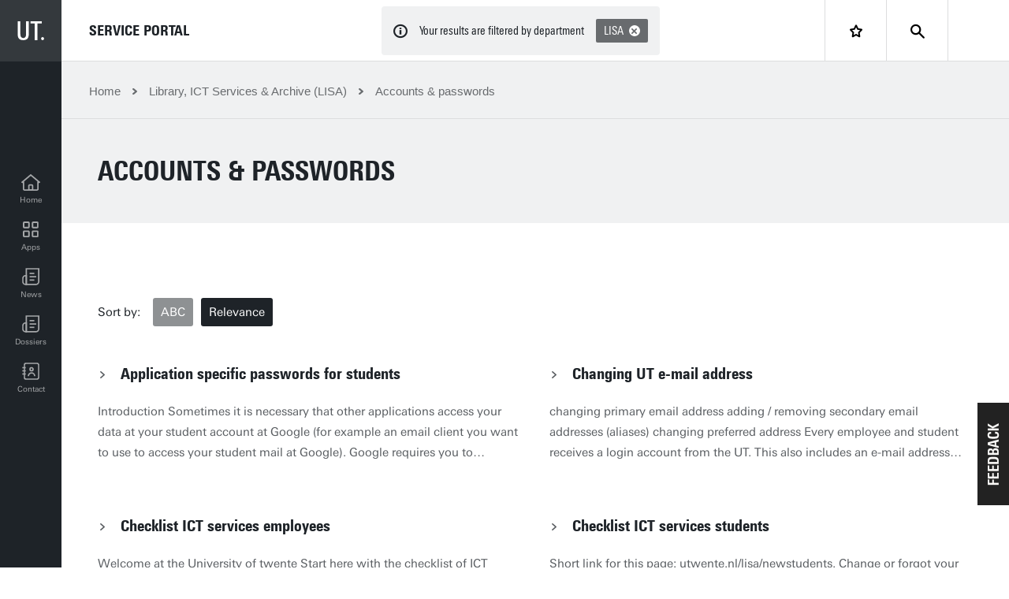

--- FILE ---
content_type: text/html; charset=UTF-8
request_url: https://www.utwente.nl/en/service-portal/services/lisa/accounts-passwords
body_size: 11200
content:
<!DOCTYPE html><html lang="en-GB" class="serviceportal beforeload" dir="ltr" data-bookmarks="1" data-service="lisa" data-wh-ob="655376.FXufWg"><head><meta charset="utf-8"><title>Accounts &#38; passwords | Service Portal | University of Twente</title><link rel="canonical" href="https://www.utwente.nl/en/service-portal/accounts-passwords">
<!--
Realisatie: WebHare bv
            https://www.webhare.nl/
-->
<meta name="viewport" content="width=device-width, initial-scale=1" /><link rel="apple-touch-icon" sizes="180x180" href="/.utdesign/img/favicons/apple-touch-icon.png" /><link rel="icon" type="image/png" href="/.utdesign/img/favicons/favicon-32x32.png" sizes="32x32" /><link rel="icon" type="image/png" href="/.utdesign/img/favicons/favicon-16x16.png" sizes="16x16" /><link rel="icon" href="/.utdesign/img/favicons/favicon.svg" type="image/svg+xml" /><link rel="manifest" href="/.utdesign/img/favicons/manifest.json" crossorigin="use-credentials" /> <link rel="mask-icon" href="/.utdesign/img/favicons/safari-pinned-tab.svg" color="#231f20" /><meta name="theme-color" content="#ffffff" /><style id="theme__style">@property --theme-color {syntax: "<color>";initial-value: transparent;inherits: true;}@property --theme-color-cta {syntax: "<color>";initial-value: transparent;inherits: true;}@property --theme-color-cta-hover {syntax: "<color>";initial-value: transparent;inherits: true;}@keyframes colorscheme{0%    { --theme-color: #c60c30; } 12%    { --theme-color: #822433; } 25%    { --theme-color: #002c5f; } 37%    { --theme-color: #007d9c; } 50%    { --theme-color: #4a8355; } 62%    { --theme-color: #00675a; } 75%    { --theme-color: #4f2d7f; } 87%    { --theme-color: #cf0072; } 100% { --theme-color: #c60c30; } }@keyframes colorscheme-cta{0%    { --theme-color-cta: #c60c30; } 12%    { --theme-color-cta: #822433; } 25%    { --theme-color-cta: #002c5f; } 37%    { --theme-color-cta: #007d9c; } 50%    { --theme-color-cta: #4a8355; } 62%    { --theme-color-cta: #00675a; } 75%    { --theme-color-cta: #4f2d7f; } 87%    { --theme-color-cta: #cf0072; } 100% { --theme-color-cta: #c60c30; } }@keyframes colorscheme-cta-hover{0%    { --theme-color-cta-hover: #b0061c; } 12%    { --theme-color-cta-hover: #62141e; } 25%    { --theme-color-cta-hover: #00183b; } 37%    { --theme-color-cta-hover: #005d7d; } 50%    { --theme-color-cta-hover: #2f6338; } 62%    { --theme-color-cta-hover: #004b48; } 75%    { --theme-color-cta-hover: #2f1957; } 87%    { --theme-color-cta-hover: #b2014a; } 100% { --theme-color-cta-hover: #b0061c; } }@keyframes colorscheme-background{0%    { background-color: #c60c30; } 12%    { background-color: #822433; } 25%    { background-color: #002c5f; } 37%    { background-color: #007d9c; } 50%    { background-color: #4a8355; } 62%    { background-color: #00675a; } 75%    { background-color: #4f2d7f; } 87%    { background-color: #cf0072; } 100% { background-color: #c60c30; } }@keyframes colorscheme-background-cta{0%    { background-color: #c60c30; } 12%    { background-color: #822433; } 25%    { background-color: #002c5f; } 37%    { background-color: #007d9c; } 50%    { background-color: #4a8355; } 62%    { background-color: #00675a; } 75%    { background-color: #4f2d7f; } 87%    { background-color: #cf0072; } 100% { background-color: #c60c30; } }@keyframes colorscheme-background-cta-hover{0%    { background-color: #b0061c; } 12%    { background-color: #62141e; } 25%    { background-color: #00183b; } 37%    { background-color: #005d7d; } 50%    { background-color: #2f6338; } 62%    { background-color: #004b48; } 75%    { background-color: #2f1957; } 87%    { background-color: #b2014a; } 100% { background-color: #b0061c; } }</style><script>(function(w,d,s,l,i){w[l]=w[l]||[];w[l].push({'gtm.start':new Date().getTime(),event:'gtm.js'});var f=d.getElementsByTagName(s)[0],j=d.createElement(s),dl=l!='dataLayer'?'&l='+l:'';j.async=true;j.src='https://tagging.utwente.nl/gtm.js?id='+i+dl;f.parentNode.insertBefore(j,f);})(window,document,'script','dataLayer','GTM-WW6CJT');</script><script type="application/json" id="wh-config">{"designcdnroot":"/.publisher/sd/serviceportal/portal2/","designroot":"/.publisher/sd/serviceportal/portal2/","dtapstage":"production","imgroot":"/.publisher/sd/serviceportal/portal2/img/","islive":true,"locale":"en-US","obj":{"owner":"LISA","title":"Library, ICT Services & Archive (LISA)"},"server":50901,"site":{"animatethemecolor":true,"colorscheme":["#c60c30","#822433","#002c5f","#007d9c","#4a8355","#00675a","#4f2d7f","#cf0072"],"metaroles":{"all_buildings":658939,"all_employees":655055,"all_students":655057,"alumni":655059,"hidden_roles":485874,"other":655060,"other_employees":655056,"other_students":655058},"profile_url":"https://www.utwente.nl/en/service-portal/settings/","support_url":"https://www.utwente.nl/ispsupport","title":"Service Portal","universe":[{"filename":"autumn.svg","left":0,"name":"Autumn","top":0,"width":700},{"filename":"bolognese.svg","left":250,"name":"Bolognese","top":-50,"width":350},{"filename":"casino.svg","left":-300,"name":"Casino","top":100,"width":2200},{"filename":"esmeralda.svg","left":300,"name":"Esmeralda","top":0,"width":700},{"filename":"extent.svg","left":0,"name":"Extent","top":0,"width":700},{"filename":"foxtrot.svg","left":0,"name":"Foxtrot","top":0,"width":300},{"filename":"iglesias.svg","left":200,"name":"Iglesias","top":0,"width":400},{"filename":"lord.svg","left":-150,"name":"Lord","top":0,"width":811},{"filename":"lucy.svg","left":0,"name":"Lucy","top":0,"width":350},{"filename":"merijn.svg","left":-100,"name":"Merijn","top":50,"width":750},{"filename":"moby_dick.svg","left":0,"name":"Moby Dick","top":0,"width":1001},{"filename":"mumbai.svg","left":150,"name":"Mumbai","top":0,"width":1000},{"filename":"oma.svg","left":50,"name":"Oma","top":50,"width":249},{"filename":"photon.svg","left":30,"name":"Photon","top":100,"width":300},{"filename":"pop.svg","left":30,"name":"Pop","top":0,"width":500},{"filename":"raket.svg","left":50,"name":"Raket","top":-250,"width":332},{"filename":"relationchips.svg","left":30,"name":"Relationchips","top":-250,"width":1732},{"filename":"spring.svg","left":0,"name":"Spring","top":-100,"width":850},{"filename":"tedtheo.svg","left":0,"name":"Tedtheo","top":-50,"width":439},{"filename":"trachea.svg","left":200,"name":"Trachea","top":100,"width":600},{"filename":"tricufi.svg","left":0,"name":"Tricufi","top":0,"width":300},{"filename":"virginia.svg","left":0,"name":"Virginia","top":100,"width":90}]},"siteroot":"https://www.utwente.nl/en/service-portal/","wrd:auth":{"cookiename":"webharelogin-0-9ce36b86","returnid":"0"}}</script><link rel="stylesheet" href="/.wh/ea/ap/serviceportal.portal2/ap.css"><script src="/.wh/ea/ap/serviceportal.portal2/ap.mjs" type="module" async></script><script type="application/ld+json">{"@context":"https://schema.org","@type":"BreadcrumbList","itemListElement":[{"@type":"ListItem","item":"https://www.utwente.nl/en/service-portal/","name":"Home","position":1},{"@type":"ListItem","item":"https://www.utwente.nl/en/service-portal/services/lisa/","name":"Library, ICT Services & Archive (LISA)","position":2},{"@type":"ListItem","item":"https://www.utwente.nl/en/service-portal/services/lisa/accounts-passwords","name":"Accounts & passwords","position":3}]}</script><meta name="robots" content="noindex,follow"></head><body><noscript><iframe src="https://tagging.utwente.nl/ns.html?id=GTM-WW6CJT" height="0" width="0" style="display:none;visibility:hidden"></iframe></noscript><div class="theme__docstate"><span class="theme__docstate-cta"></span><span class="theme__docstate-cta-hover"></span><span class="theme__docstate-state"></span></div><aside class="aside-left"><a href="https://www.utwente.nl/" class="aside-left__ut"><img src="/.publisher/sd/serviceportal/portal2/img/ut.svg" alt="UT." /></a><nav class="aside-left__nav"><a class="aside-left__nav__item" href="https://www.utwente.nl/en/service-portal/"><span class="aside-left__nav__item__icon"><img src="/.publisher/sd/serviceportal/portal2/img/home.svg" alt="Home" /><span class="aside-left__nav__item__title">Home</span></span><span class="aside-left__nav__item__hint">Home Service Portal</span></a><a class="aside-left__nav__item" href="https://www.utwente.nl/en/service-portal/webapps/"><span class="aside-left__nav__item__icon"><img src="/.publisher/sd/serviceportal/portal2/img/apps.svg" alt="WebApps for employees" /><span class="aside-left__nav__item__title">Apps</span></span><span class="aside-left__nav__item__hint">WebApps for employees</span></a><div class="aside-left__nav__item" tabindex="0" role="button" aria-label="News"><span class="aside-left__nav__item__icon"><img src="/.publisher/sd/serviceportal/portal2/img/newsevents.svg" alt="News / Events" /><span class="aside-left__nav__item__title">News</span></span><div class="aside-left__nav__item__foldout"><ul><li class="serviceitem"><a href="https://www.utwente.nl/en/service-portal/services/lisa/news-events/news/">LISA news for employees</a></li><li class="serviceitem"><a href="https://www.utwente.nl/en/service-portal/services/lisa/news-events/events/">LISA events for employees</a></li><li class="portalitem"><a href="https://www.utwente.nl/en/service-portal/news-events/news/">UT news for employees</a></li><li class="portalitem"><a href="https://www.utwente.nl/en/service-portal/news-events/events/">UT events for employees</a></li></ul></div></div><a class="aside-left__nav__item" href="https://www.utwente.nl/en/service-portal/dossiers/" aria-label="Dossiers"><span class="aside-left__nav__item__icon"><img src="/.publisher/sd/serviceportal/portal2/img/newsevents.svg" alt="Dossiers" /><span class="aside-left__nav__item__title">Dossiers</span></span><span class="aside-left__nav__item__hint">UT Dossiers</span></a><a class="aside-left__nav__item" href="https://www.utwente.nl/en/service-portal/services/lisa/about-us-contact/" aria-label="Contact"><span class="aside-left__nav__item__icon"><img src="/.publisher/sd/serviceportal/portal2/img/contact.svg" alt="Contact" /><span class="aside-left__nav__item__title">Contact</span></span><span class="aside-left__nav__item__hint">Contact info for employees</span></a></nav></aside><div class="sitecontent"><header class="header-top"><div class="header-top__inner"><div class="header-top__contentwrapper"><div class="header-top__menutoggle" role="button" tabindex="0"><i class="header-top__menutoggle__show UT-icon-UT_icon_103_menu-16px"></i><i class="header-top__menutoggle__hide UT-icon-UT_icon_47_cross-16px"></i></div><a class="header-top__sitetitle hoverbarfx" href="https://www.utwente.nl/en/service-portal/">Service Portal</a><nav class="header__mobilenav" tabindex="0"><div class="header__mobilenav__scrollcontainer"><ul><li><a href="https://www.utwente.nl/en/service-portal/" class="header__mobilenav__item hoverbarfx"><span class="title">Home Service Portal</span><i class="icon UT-icon-UT_icon_44_arrow-right-16px"></i></a></li><li><a href="https://www.utwente.nl/en/service-portal/webapps/" class="header__mobilenav__item hoverbarfx"><span class="title">WebApps for employees</span><i class="icon UT-icon-UT_icon_44_arrow-right-16px"></i></a></li><li class="haschildren"><div tabindex="0" class="header__mobilenav__item hoverbarfx"><span class="title">News and Events</span><i class="icon UT-icon-UT_icon_48_plus-16px"></i></div><ul style="display:none;"><li class="haschildren"><div data-action="up" tabindex="0" class="header__mobilenav__item hoverbarfx"><span class="title"><i class="icon UT-icon-UT_icon_65_arrow-up-small-16px"></i>&nbsp;Up</span></div></li><li><a href="https://www.utwente.nl/en/service-portal/services/lisa/news-events/news/" class="header__mobilenav__item hoverbarfx serviceitem"><span class="title">LISA news for employees</span><i class="icon UT-icon-UT_icon_44_arrow-right-16px"></i></a></li><li><a href="https://www.utwente.nl/en/service-portal/services/lisa/news-events/events/" class="header__mobilenav__item hoverbarfx serviceitem"><span class="title">LISA events for employees</span><i class="icon UT-icon-UT_icon_44_arrow-right-16px"></i></a></li><li><a href="https://www.utwente.nl/en/service-portal/news-events/news/" class="header__mobilenav__item hoverbarfx portalitem"><span class="title">UT news for employees</span><i class="icon UT-icon-UT_icon_44_arrow-right-16px"></i></a></li><li><a href="https://www.utwente.nl/en/service-portal/news-events/events/" class="header__mobilenav__item hoverbarfx portalitem"><span class="title">UT events for employees</span><i class="icon UT-icon-UT_icon_44_arrow-right-16px"></i></a></li></ul></li><li><a href="https://www.utwente.nl/en/service-portal/dossiers/" class="header__mobilenav__item hoverbarfx"><span class="title">Dossiers</span><i class="icon UT-icon-UT_icon_44_arrow-right-16px"></i></a></li><li><a href="https://www.utwente.nl/en/service-portal/services/lisa/about-us-contact/" class="header__mobilenav__item hoverbarfx"><span class="title">Contact</span><i class="icon UT-icon-UT_icon_44_arrow-right-16px"></i></a></li><li class="haschildren"><div tabindex="0" class="header__mobilenav__item hoverbarfx"><span class="title">Filter by service department</span><i class="icon UT-icon-UT_icon_48_plus-16px"></i></div><ul style="display:none;"><li class="haschildren"><div data-action="up" tabindex="0" class="header__mobilenav__item hoverbarfx"><span class="title"><i class="icon UT-icon-UT_icon_65_arrow-up-small-16px"></i>Up</span></div></li><li><a href="https://www.utwente.nl/en/service-portal/services/ces/" class="header__mobilenav__item hoverbarfx "><span class="title">Centre for Educational Support (CES)</span><i class="icon UT-icon-UT_icon_44_arrow-right-16px"></i></a></li><li><a href="https://www.utwente.nl/en/service-portal/services/cfm/" class="header__mobilenav__item hoverbarfx "><span class="title">Campus &#38; Facility Management (CFM)</span><i class="icon UT-icon-UT_icon_44_arrow-right-16px"></i></a></li><li><a href="https://www.utwente.nl/en/service-portal/services/fin/" class="header__mobilenav__item hoverbarfx "><span class="title">Finance (FIN)</span><i class="icon UT-icon-UT_icon_44_arrow-right-16px"></i></a></li><li><a href="https://www.utwente.nl/en/service-portal/services/ga/" class="header__mobilenav__item hoverbarfx "><span class="title">General Affairs (GA)</span><i class="icon UT-icon-UT_icon_44_arrow-right-16px"></i></a></li><li><a href="https://www.utwente.nl/en/service-portal/services/hr/" class="header__mobilenav__item hoverbarfx "><span class="title">Human Resources (HR)</span><i class="icon UT-icon-UT_icon_44_arrow-right-16px"></i></a></li><li><a href="https://www.utwente.nl/en/service-portal/services/lisa/" class="header__mobilenav__item hoverbarfx serviceitem"><span class="title">Library, ICT Services &#38; Archive (LISA)</span><i class="icon UT-icon-UT_icon_44_arrow-right-16px"></i></a></li><li><a href="https://www.utwente.nl/en/service-portal/services/mc/" class="header__mobilenav__item hoverbarfx "><span class="title">Marketing &#38; Communication (MC)</span><i class="icon UT-icon-UT_icon_44_arrow-right-16px"></i></a></li><li><a href="https://www.utwente.nl/en/service-portal/services/sbd/" class="header__mobilenav__item hoverbarfx "><span class="title">Strategic Business Development (SBD)</span><i class="icon UT-icon-UT_icon_44_arrow-right-16px"></i></a></li><li><a href="https://www.utwente.nl/en/service-portal/services/sp/" class="header__mobilenav__item hoverbarfx "><span class="title">Strategy &#38; Policy (SP)</span><i class="icon UT-icon-UT_icon_44_arrow-right-16px"></i></a></li></ul></li></ul></div><div class="mobilenav__footer"><a href="https://www.utwente.nl/en/" class="mobilenav__footer__utwente hoverbarfx"><i class="icon UT-icon-UT_icon_124_website-24px"></i><span class="title">utwente.nl</span></a></div></nav><div class="header-top__services"><div class="header-top__services__selected"><i class="UT-icon-UT_icon_58_info-round-16px themecolor--fg"></i><div class="header-top__services__selected__info">Your results are filtered by department</div><a href="https://www.utwente.nl/en/service-portal/" title="Remove filter LISA">LISA<i class="UT-icon-UT_icon_67_cross-small-16px"></i></a></div></div><div class="alignhelper"></div><div class="header-top__right"><div class=""><button class="header-top__right__button hoverbarfx header-top__right__button--favorites"><i class="icon UT-icon-UT_icon_110_star-16px"></i></button><div class="favorites-mobilenav"><div class="favorites-mobilenav__inner"><button class="favorites-mobilenav__item favorites-mobilenav__item--manage" type="button"><i class="UT-icon-UT_icon_52_arrow-right-round-16px"></i><span>My favourites</span></button></div></div></div><button class="header-top__right__button header-top__right__button--search hoverbarfx" type="button"><i class="searchicon UT-icon-UT_icon_70_search-16px" role="presentation"></i></button><a class="header-top__right__button header-top__right__button--profile hoverbarfx" href="x-serviceportal:login"><div class="header-top__profile"><div class="header-top__profile__thumb themecolor--bg">Login</div></div></a></div></div></div></header><header class="header-content bg-lightgrey "><div class="header-content__topbar"><div class="breadcrumbs-container"><ol class="breadcrumblist"><li><a href="https://www.utwente.nl/en/service-portal/">Home</a></li><li><a href="https://www.utwente.nl/en/service-portal/services/lisa/">Library, ICT Services &#38; Archive (LISA)</a></li><li><span>Accounts &#38; passwords</span></li></ol></div><div class="bookmarkpage-container"></div></div><div class="header-content__contents"><div class="header-content__pagetitle "><h1>Accounts &#38; passwords</h1></div><div class="universe"></div></div></header><main ><div id="article" class="wh-anchor"></div><article class="main__contents"><div class="contentlist contentlist--twocol " ><div class="contentlist__sortoptions"><span class="contentlist__sortoptions__label">Sort by:</span><span class="contentlist__sortoptions__option " data-sort=".title" p>ABC</span><span class="contentlist__sortoptions__option active" data-sort="data-relevance" p>Relevance</span></div><ul><li class="contentlist__item contentlist__item--item contentlist__item--isitem" data-seqnr="0"  data-relevantfor="ALL_STUDENTS"  ><a href="https://www.utwente.nl/en/service-portal/services/lisa/accounts-passwords/application-specific-passwords-for-students" class="contentlist__item__link hoverbarfx"><div class="contentlist__item__title"><i class="arrow UT-icon-UT_icon_44_arrow-right-16px"></i><span class="title">Application specific passwords for students</span></div><span class="description">Introduction Sometimes it is necessary that other applications access your data at your student account at Google (for example an email client you want to use to access your student mail at Google). Google requires you to generate a specific and unique password for every application you want to give access to the data at your Google account. This manual explains how to generate those passwords. Before we start This manual uses a consistent style of writing: references to text and buttons on screens are printed in italics, information that you have to enter yourself is printed in bold. STEP 1: 2-STEP VERIFICATION Make sure you activated 2-Step Verification. See 2-step Verification manual. STEP 2: SELECT ACCOUNT Browse to https://googleapps.utwente.nl/ and login with your student credentials. In the right upper corner, click on the Google Account Button (the most right circular button). Click on My Account to access your student mail account. STEP 3: MY ACCOUNT Click on Sign-in and security. STEP 4: SIGN-IN AND</span></a></li><li class="contentlist__item contentlist__item--item contentlist__item--isitem" data-seqnr="1"  ><a href="https://www.utwente.nl/en/service-portal/services/lisa/accounts-passwords/changing-ut-e-mail-address" class="contentlist__item__link hoverbarfx"><div class="contentlist__item__title"><i class="arrow UT-icon-UT_icon_44_arrow-right-16px"></i><span class="title">Changing UT e-mail address</span></div><span class="description">changing primary email address adding / removing secondary email addresses (aliases) changing preferred address Every employee and student receives a login account from the UT. This also includes an e-mail address (ending on utwente.nl or student.utwente.nl, respectively). We call this e-mail address the primary e-mail address. As a rule, this primary e-mail address cannot be changed anymore. In special cases (e.g. in case of an error by HR, CES or LISA) this rule may be deviated from. Employees can also have an email address added (an email alias). We call these aliases secondary email addresses. Some rules apply for secondary addresses: (a part of) the last name must be included in the e-mail address; the first name, or at least the first initial, must be included in the e-mail address. An employee may indicate which e-mail address will be the preferred address. The preferred address is used as the sender for sent e-mail, so this is the address seen by the receiver. The primary e-mail address is the preferred</span></a></li><li class="contentlist__item contentlist__item--item contentlist__item--isitem" data-seqnr="2"  ><a href="https://www.utwente.nl/en/service-portal/services/lisa/accounts-passwords/checklist-ict-services-employees" class="contentlist__item__link hoverbarfx"><div class="contentlist__item__title"><i class="arrow UT-icon-UT_icon_44_arrow-right-16px"></i><span class="title">Checklist ICT services employees</span></div><span class="description">Welcome at the University of twente Start here with the checklist of ICT services for employees. WORKSTATION Windows Workstation @UT Windows 11 is the standard of the UT workstation (desktop and notebook). As a result of the user being the administrator on the computer it is possible to install software yourself. LISA provides several services like the installation of Windows 10 and some of the logon services. We also provide the required level of security regarding the workstation. Click here for more information about workstations. Note: When you log on to a UT workstation for the first time, make sure you are connected to the wired UT network or the eduroam (wireless) network first. Unboxing and installation video to set up your Windows system. LISAICT_WindowsWorkstationSetup MacOS workstation @UT MacOS devices is an alternative option. As a result of the user being the administrator on the computer it is possible to install software yourself. LISA provides several services like the installation of MacOS and</span></a></li><li class="contentlist__item contentlist__item--item contentlist__item--isitem" data-seqnr="3"  ><a href="https://www.utwente.nl/en/service-portal/services/lisa/accounts-passwords/checklist-ict-services-students" class="contentlist__item__link hoverbarfx"><div class="contentlist__item__title"><i class="arrow UT-icon-UT_icon_44_arrow-right-16px"></i><span class="title">Checklist ICT services students</span></div><span class="description">Short link for this page: utwente.nl/lisa/newstudents. Change or forgot your password? Only when you have received the automatically generated mail with your personal account details, your ICT account (e-mail address), you can actually change the password. If you have not received it, you have to be patient until you have received this e-mail. Make sure you have entered the correct private e-mail address in Studielink. Your ICT account must first be activated by means of setting a password. Go to the LISA self-service portal. Click on Activate / Reset Password at the bottom right of the webpage. Click here for the manual. Password requirements: Valid characters are A-Z, a-z, 0-9 and special characters: ~!@#$%^&#38;*()-_=+[]{};:,./? The length must be between 14 and 60 characters. Password must contain at least one lowercase letter, one uppercase letter and one digit. Special character are optional; spaces are not allowed. Osiris (Links, FAQ and manuals) Click here for more information about Osiris. Student e-mail</span></a></li><li class="contentlist__item contentlist__item--item contentlist__item--isitem" data-seqnr="4"  ><a href="https://www.utwente.nl/en/service-portal/services/lisa/accounts-passwords/disconnect-microsoft-work-or-school-account" class="contentlist__item__link hoverbarfx"><div class="contentlist__item__title"><i class="arrow UT-icon-UT_icon_44_arrow-right-16px"></i><span class="title">Disconnect Microsoft work or school account</span></div><span class="description">Introduction Disconnect Microsoft work or school account. Before you get started The manual is written for Windows 10. This manual uses a consistent style of writing: references to text and buttons on screens are printed in italics, information that you have to enter yourself is printed in bold. Disconnect and connect work or school account In Windows 10, go to Start =&#62; Settings =&#62; Accounts Access work or school. You might also have a OneDrive folder linked to the account: The Work or school account will be renamed to name@studentutwentenl.onmicrosoft.com: After we have added your student email address to the UT Microsoft environment, a new OneDrive is also created. Go to the settings in OneDrive to add this account (click on Add an account): Log in with your student email address: Click Sign in and enter the password of your student account. In the File explorer, you can copy the data of the old OneDrive (student.utwente.nl) to the new OneDrive (Universiteit Twente): In Windows 10, got to Start =&#62; Settings =&#62;</span></a></li><li class="contentlist__item contentlist__item--item contentlist__item--isitem" data-seqnr="5"  ><a href="https://www.utwente.nl/en/service-portal/services/lisa/accounts-passwords/eduroam-guest-access-eva" class="contentlist__item__link hoverbarfx"><div class="contentlist__item__title"><i class="arrow UT-icon-UT_icon_44_arrow-right-16px"></i><span class="title">Eduroam guest access (EVA)</span></div><span class="description">Short link for this page: utwente.nl/eva. Option 1) UT employees can easily set up an eduroam guest account for their visitors at eva.eduroam.nl. This guest account is valid for up to 14 days. Option 2) There is a day pass available for visitors. A student or employee (if connected to the UT network) can visit ut.onl/guestwifi and provide you with the code displayed there. The former stad_van_nu guest network offered by the Municipality of Enschede has been discontinued.</span></a></li><li class="contentlist__item contentlist__item--item contentlist__item--isitem" data-seqnr="6"  data-relevantfor="ALL_EMPLOYEES"  ><a href="https://www.utwente.nl/en/service-portal/services/lisa/accounts-passwords/grace-period" class="contentlist__item__link hoverbarfx"><div class="contentlist__item__title"><i class="arrow UT-icon-UT_icon_44_arrow-right-16px"></i><span class="title">Grace Period</span></div><span class="description">Adjustment of the Grace Period for Login Accounts of Former Employees After your employment at the University of Twente ends, you will temporarily retain access to certain ICT facilities. During this grace period, you can finalise ongoing projects or contribute to the handover to colleagues. To reduce costs associated with maintaining unused accounts for extended periods and to mitigate potential security risks, the grace period for all former employees will be one (1) month from March 10, 2025. This change also applies to former employees already within their grace period. This page provides details on how this change affects you. What is the Grace Period? During the grace period, you have limited access to your ICT account. You can continue to use the following until one (1) month after your employment ends: The M: drive for file storage. The UT Library (including online resources). Email and mailbox (if applicable). M365 Online License: access to Microsoft 365 via a browser (OneDrive, Word, Excel, etc.). Arrangements</span></a></li><li class="contentlist__item contentlist__item--item contentlist__item--isitem" data-seqnr="7"  data-relevantfor="ALL_EMPLOYEES ALL_STUDENTS"  ><a href="https://www.utwente.nl/en/service-portal/services/lisa/accounts-passwords/multi-factor-authentication-mfa" class="contentlist__item__link hoverbarfx"><div class="contentlist__item__title"><i class="arrow UT-icon-UT_icon_44_arrow-right-16px"></i><span class="title">Multi-Factor Authentication (MFA)</span></div><span class="description">Short link for this page: utwente.nl/mfa. TO KEEP YOUR DATA SAFE, MULTI-FACTOR AUTHENTICATION (MFA), COMPARABLE TO TWO-FACTOR AUTHENTICATION (2FA), IS NECESSARY FOR UT SYSTEMS. Passwords can be easily compromised. MFA immediately increases your account security by requiring multiple types of verification to prove your identity when signing into an application. In general, two important situations can be considered when having trouble with the MFA: No access to the MS Authenticator app Use the MFA reset tool in these situations: it will send a reset link to your (private) email address. Registration of a correct email address in MyHR (employees) or Studielink (students) is required. https://mfa-reset.utwente.nl Add a new device or change settings (1) Whenever you still have access to the authenticator and you wish to transfer MFA to another device or change settings, or (2) when switching to a new phone (select Add method) before disposing of the old phone. https://mysignins.microsoft.com/security-info Manuals</span></a></li><li class="contentlist__item contentlist__item--item contentlist__item--isitem" data-seqnr="8"  ><a href="https://www.utwente.nl/en/service-portal/services/lisa/accounts-passwords/remove-old-login-credentials-on-websites" class="contentlist__item__link hoverbarfx"><div class="contentlist__item__title"><i class="arrow UT-icon-UT_icon_44_arrow-right-16px"></i><span class="title">Remove old login credentials on websites</span></div><span class="description">Introduction Some browsers will show your employee number (e.g. m7654321) instead of your e-mail address when logging in to sites. This manual will show you how to delete the saved credentials. Before you start In this manual, you will often be required to perform actions. For these actions, a consistent style of writing has been used: references to text and buttons on screens are printed in italics, information that you have to enter yourself is printed in bold. Internet Explorer Open the Tools menu Select Internet Options Select the Content tab. Under AutoComplete, click Settings Click on Manage Passwords Select Web Credentials Click on the drop down arrow by the website you want to remove the password Click on Remove Edge Open Settings and more Select Settings Click Passwords &#38; autofill Under Passwords, click Manage passwords Hover over the website you want to delete and click the x to remove Chrome Click Profile Select Passwords To the right of the website, click More (3 dots) and select Remove Firefox Click</span></a></li><li class="contentlist__item contentlist__item--item contentlist__item--isitem" data-seqnr="9"  ><a href="https://www.utwente.nl/en/service-portal/services/lisa/accounts-passwords/tips-after-changing-password-for-mac" class="contentlist__item__link hoverbarfx"><div class="contentlist__item__title"><i class="arrow UT-icon-UT_icon_44_arrow-right-16px"></i><span class="title">Tips after changing password for Mac</span></div><span class="description">TIPS AFTER CHANGING PASSWORD FOR MAC If you received a Mac device after 1 February 2024, please refer to the MacOS UT workstation, if not follow the unmanaged Mac instructions. MacOS UT workstation When making changes to the system, for example installing or removing software, you are asks for administrator credentials. The username is filled in automatically and enter the password of your UT account. The following, or a similar, window will appear (the text and buttons may differ): Unmanaged Mac When removing software or profiles, or when reinstalling the system, you will be asked to enter the password you chose yourself when you&#8217;ve installed the Mac. The following window will appear (the text &#8220;Configuration Profile Tool can differ): KEYCHAIN After a password change you have to change or delete the UT related entries in the keychain. To open the keychain, click on the magnifying glass and type &#8220;Keychain&#8221;. In the keychain, passwords are stored for: eduVPN Group and Home folder Eduroam Follow-me (printing) REINSTALL</span></a></li><li class="contentlist__item contentlist__item--item contentlist__item--isitem" data-seqnr="10"  data-relevantfor="ALL_EMPLOYEES ALL_STUDENTS"  ><a href="https://www.utwente.nl/en/service-portal/services/lisa/accounts-passwords/ut-account-incl.-activation-password-change" class="contentlist__item__link hoverbarfx"><div class="contentlist__item__title"><i class="arrow UT-icon-UT_icon_44_arrow-right-16px"></i><span class="title">UT account (incl. activation &#38; password change)</span></div><span class="description">Short link for this page: utwente.nl/account Students, employees and third parties use their personal UT accounts to access a wide range of ICT services: email, eduroam wifi, VPN and (educational) applications. Employees also use it for windows computer login. This page provides all information related to your UT account: account activation, password requirements, password change, deactivation of accounts and more. Do you have a question about multi-factor-login (MFA)? We have a dedicated page for that topic. Multi-factor-login (MFA) Creating and deleting accounts Students Creating your account Student accounts are created based on the information provided in Osiris. Creating an account is an automated process. If all information is provided on time in Osiris, the account will be ready to use before the academic year starts. Deleting your account Student accounts are automatically deactivated four weeks after student enrolment has stopped: an automated mail informs you about the deactivation of your account. Employees</span></a></li><li class="contentlist__item contentlist__item--item contentlist__item--isitem" data-seqnr="11"  data-relevantfor="ALL_EMPLOYEES"  ><a href="https://www.utwente.nl/en/service-portal/services/lisa/accounts-passwords/windows-hello-for-business" class="contentlist__item__link hoverbarfx"><div class="contentlist__item__title"><i class="arrow UT-icon-UT_icon_44_arrow-right-16px"></i><span class="title">Windows Hello for Business</span></div><span class="description">Short link for this page: utwente.nl/windowshello UT USES WINDOWS HELLO FOR BUSINESS ON WINDOWS 11 Compatiple DEVICES TO SECURELY LOG IN. Windows Hello for Business applies advanced biometric technologies, such as facial recognition and fingerprint scanners, to verify your identity without requiring a password. This offers several benefits: Enhanced Security: Windows Hello provides a more secure login method than traditional passwords. Instead of a password, which can be vulnerable to phishing, Windows Hello for Business uses biometric data and Microsoft Cloud Trust to verify your identity. This means your biometric data is stored locally on your device and is never shared or transmitted. Easy Access: With Windows Hello, you no longer need to enter passwords to sign in to Windows. You can log in quickly and easily with a PIN, a smile, or a fingerprint. Of course, it also remains possible to log in with your username and password. Time-Saving: Windows Hello's fast and seamless authentication allows you to log in</span></a></li></ul><span class="contentlist__showall"><a href="#">All categories (0)<i class="arrow UT-icon-UT_icon_46_arrow-down-16px"></i></a></span></div></article><div class="rightoverlaypanel rightoverlaypanel--favorites"><div class="rightoverlaypanel__container scrollbar-vertical"><div class="rightoverlaypanel__header"><h3>My favourites</h3><button data-action="addcustomurl" type="button" class="button button--outline favorites-addcustombtn">Add bookmark</button><button data-action="manage" type="button" class="button button--outline favorites-managebtn"></button></div><div class="rightoverlaypanel__content wh-styledinput"></div><div class="rightoverlaypanel__tip"><i class="rightoverlaypanel__tip__icon UT-icon-UT_icon_58_info-round-16px"></i><div class="rightoverlaypanel__tip__text"><b>About Favourites</b><br />Use the <i>Bookmark this page</i> button on Service Portal pages to add that page to the <i>My Favourites</i> section. To add web applications, use the star icon in the <a href="https://www.utwente.nl/webapps">webapplication list</a>. To add pages outside the Service Portal, use the <i>Add custom bookmark</i> button above. Add your favourite apps to your bookmarks by using the favourite button.<br /><br />The <i>My Organisation</i> section shows mandatory bookmarks for your your main unit.</div></div></div><template class="favorites-dialogcontent" hidden><form id="custombookmarkform"  method="post" action="javascript:console.error('No RPC handler installed');" data-wh-form-id="custombookmark" data-wh-form-handler="serviceportal:custombookmarkform" data-wh-form-target="NgPhyw8n7AB8FD2YckkvIX_ozV32Mmkm2jdpeA4UmunfMNdflCSMOkW4LJkCTM2pXq_jC-bekVzB3wDz2s0sY5hMzMZ7dQTAm7vXUxauBZb8u5bobflgQPAqvSGPJCQBYy-x-Q._InpTOnjIcpgDmr3.oYa1tiRHDyLnLW_Ef8-9Fw" class="wh-styledinput wh-form wh-form--onecolumn"><h3>Custom bookmark</h3><div class="wh-form__questiongroup"><div class="wh-form__fieldgroup wh-form__fieldgroup--textedit wh-form__fieldgroup--required" data-wh-form-group-for="title"><label class="wh-form__label" for="custombookmark-title">Title</label><div class="wh-form__fields"><a class="wh-anchor" id="custombookmark-title-anchor"></a><div class="wh-form__fieldline"><input id="custombookmark-title" type="text" name="title" class="wh-form__textinput" placeholder=" " required></div></div></div><div class="wh-form__fieldgroup wh-form__fieldgroup--textedit wh-form__fieldgroup--required" data-wh-form-group-for="url"><label class="wh-form__label" for="custombookmark-url">URL</label><div class="wh-form__fields"><a class="wh-anchor" id="custombookmark-url-anchor"></a><div class="wh-form__fieldline"><input id="custombookmark-url" type="text" name="url" class="wh-form__textinput" placeholder="https://www.example.com/" required></div></div></div></div><div class="wh-form__buttongroup"><button type="submit" class="wh-form__button">Save</button></div></form></template></div></main><footer><div class="footer__top "><div class="footer__container"></div></div><div class="footer__bottom"><div class="footer__container"><div class="footer__bottom__copyright">Copyright 2026</div><nav class="footer__bottom__nav"><a href="https://www.utwente.nl/en/service-portal/">Home Service Portal</a><a href="https://www.utwente.nl/en/about-our-website/">Privacy</a><a href="https://www.utwente.nl/en/about-our-website/disclaimer/">Disclaimer &amp; Copyright</a><a href="https://www.utwente.nl/en/about-our-website/cookies/">Cookies</a><a href="https://www.utwente.nl/en/service-portal/about-us-contact/">Contact</a></nav></div></div></footer><div class="searchsheet searchsheet--init searchsheet--showquicklinks"><div class="searchsheet__content searchsheet__content--init"><div class="searchsheet__header"><form class="searchsheet__searchform" method="get" onsubmit="return false;" role="search"><span class="searchsheet__searchicon"></span><input name="q" class="searchsheet__searchfield" type="text" aria-label="Search in site" placeholder="Search" autocapitalize="off" autocomplete="off" /><a href="#" class="searchsheet__searchfield-clear UT-icon-UT_icon_47_cross-16px" aria-label="Clear site search"></a></form><a href="#" class="searchsheet__close"><span class="searchsheet__close-label">Close</span><span class="searchsheet__close-icon UT-icon-UT_icon_47_cross-16px"></span></a></div><div class="searchsheet__container"><div class="searchsheet__quickresults"><div class="searchsheet__section"><span class="searchsheet__section-title">Suggestions</span><div class="searchsheet__section-links searchsheet__suggestions"></div></div></div><div class="searchsheet__results"><div class="searchsheet__tabs"><div class="searchsheet__tabscontainer"></div></div><div class="searchsheet__status"></div><div class="searsia__results"></div></div></div></div></div></div><div class="rpc__busyoverlay"><i class="rpc__busyoverlay__icon loadingspinner"></i><br /><span class="rpc__busyoverlay__msg">Please wait a moment...</span></div><template id="sp-section" /></body></html>

--- FILE ---
content_type: text/css; charset=UTF-8
request_url: https://www.utwente.nl/.wh/ea/ap/serviceportal.portal2/ap.css
body_size: 34251
content:
@charset "UTF-8";@import"/.utdesign/fonts/ut-iconfont.css";@import"/.utdesign/fonts/ut-iconfont-48px.css";@import"/.utdesign/fonts/univers-next.css";.themecolor--br{border-color:var(--theme-color-cta)}.themecolor--bg,.wh-form__button.themecolor--bg{background-color:var(--theme-color-cta)}.themecolor--fg,.themecolor--fill{color:var(--theme-color-cta)}.bg-lightgrey{background-color:var(--color-grey-light)}.bg-cashmere,.bg-dogwood-rose{background-color:var(--color-pink)}.bg-windsor{background-color:var(--color-purple)}.bg-cool-black{background-color:var(--color-dark-blue)}.bg-bondi-blue,.bg-malibu-blue{background-color:var(--color-blue)}.bg-mosque{background-color:var(--color-dark-green)}.bg-malibu-green,.bg-trendy-green{background-color:var(--color-green)}.bg-tangerine,.bg-tahiti-gold{background-color:var(--color-pink)}.bg-crimson-glory{background-color:var(--color-red)}.bg-scarlett,.bg-matterhorn{background-color:var(--color-dark-red)}.bg-dark-grey{background-color:var(--color-dark-grey)}.fg-cashmere,.fg-dogwood-rose{color:var(--color-pink)}.fg-windsor{color:var(--color-purple)}.fg-cool-black{color:var(--color-dark-blue)}.fg-bondi-blue,.fg-malibu-blue{color:var(--color-blue)}.fg-mosque{color:var(--color-dark-green)}.fg-malibu-green,.fg-trendy-green{color:var(--color-green)}.fg-tangerine,.fg-tahiti-gold{color:var(--color-pink)}.fg-crimson-glory{color:var(--color-red)}.fg-scarlett,.fg-matterhorn{color:var(--color-dark-red)}.fg-dark-grey{color:var(--color-dark-grey)}.preventselection{-webkit-user-select:none;-moz-user-select:none;user-select:none}.spinanimation{-webkit-animation:spinner-anim 2s infinite linear;animation:spinner-anim 2s infinite linear}@keyframes spinner-anim{0%{transform:rotate(0)}to{transform:rotate(359deg)}}.hoverbarfx:before{content:"";display:block;position:absolute;top:0;left:0;bottom:0;width:0;background-color:var(--color-grey-lighter);transition:width .3s,opacity .3s;z-index:-1;opacity:0}.hoverbarfx:hover:before{width:100%;opacity:1}main .hoverbarfx:before{left:-20px}main .hoverbarfx:hover:before{width:calc(100% + 20px)}.centercontent{max-width:1526px;width:100%;padding-left:35px;padding-right:35px}html{background-color:#fff;min-height:100%}body{min-height:100vh;display:flex;overscroll-behavior:none}.wh-anchor{position:absolute;display:inline-block;pointer-events:none;visibility:hidden}@media (max-width: 1604px){body h1{font-size:2.6184538653vw}}@media (max-width: 1069.3333333333px){body h1{font-size:28px}}@media (max-width: 1604px){h2{font-size:1.6209476309vw}}@media (max-width: 1357.2307692308px){h2{font-size:22px}}.dialog__modal{z-index:10}.dialog__modal.dialog--small .dialog__body{padding-top:40px;overflow:visible}.dialog__modal.dialog--small .dialog__content{padding-top:0;max-height:calc(100vh - 100px);overflow-y:auto}.rpc__busyoverlay{display:none}:selection{background-color:#5a5e62;color:#fff}:-moz-selection{background-color:#5a5e62;color:#fff}::selection{background-color:#5a5e62;color:#fff}.aside-left__nav__item:focus{outline:1px solid #f6f6f6}input:-webkit-autofill{background-color:inherit!important}html.homepage article{padding-top:60px}.sitecontent{position:relative;flex:1 1 auto;max-width:100%;overflow:hidden;display:flex;flex-flow:column}.sitecontent header,.sitecontent footer{flex:none}.sitecontent main{flex:1 1 auto}.mobile-homepagebanner{display:none;max-width:none!important}.mobile-homepagebanner>.widget-media{padding:0!important;margin-bottom:0}@media (max-width: 1024px){.mobile-homepagebanner{display:block}}.main-tabs{display:none;font-size:18px;text-transform:uppercase;background-color:var(--color-grey-lines);font-weight:700;line-height:20px;margin-top:15px}html.homepage .main-tabs{margin-top:55px}.main-tabs__tab{margin-top:2px;padding:15px 20px;flex:1 1 50%;cursor:pointer}.main-tabs__tab--active{background-color:#fff}@media (max-width: 1024px){.main-tabs{display:flex}}:root{--main-padding: 0px}main{--main-padding: 65px;position:relative}main.main--twocol{display:flex;align-items:stretch;justify-content:space-between}main.main--twocol>.main__contents{flex:1 1 auto}main.main--twocol>.main__contents>*{max-width:805px}main .main__contents{padding-top:var(--main-padding);padding-bottom:60px;position:relative;z-index:0}main .main__contents>*:not(.fullwidth),main .main__contents>.fullwidth>*:not(.fullwidth){margin-left:auto;margin-right:auto;padding-left:35px;padding-right:35px;max-width:1180px}html.contentpage main .main__contents>*:not(.fullwidth),html.contentpage main .main__contents>.fullwidth>*:not(.fullwidth){max-width:800px}html.homepage.showingfavorites main .main__contents{transition:transform .35s}@media (max-width: 1868px){html.homepage.showfavoritesoverlay main .main__contents{transform:translate(calc((100% - 1110px)/2 - 340px))}}@media (max-width: 1528px){html.homepage.showfavoritesoverlay main .main__contents{transform:none}}@media (max-width: 830px){main .main__contents>*:not(.fullwidth),main .main__contents>.fullwidth>*:not(.fullwidth){padding-left:20px;padding-right:20px;max-width:1150px}html.contentpage main .main__contents>*:not(.fullwidth),html.contentpage main .main__contents>.fullwidth>*:not(.fullwidth){max-width:770px}}main .main__contents>.likebutton{margin-left:max((100% - 1110px) / 2,20px)}html.contentpage main .main__contents>.likebutton{margin-left:max((100% - 730px) / 2,20px)}main .main__colright{background-color:var(--color-grey-lighter);flex:none;width:574px;max-width:50%;border-left:1px solid var(--color-grey-lines)}main .main__colright>.widget--wide:first-child{margin-top:0}main .main__colright>.widget:not(.widget--wide){margin-left:30px;margin-right:30px;margin-top:55px}@media (max-width: 830px){main .main__colright>.widget:not(.widget--wide){margin-left:20px;margin-right:20px}}@media (max-width: 1024px){main .main--twocol{display:block}main .main__contents{background-color:#fff;padding-top:30px!important;padding-bottom:30px}main .main__colright{max-width:none;width:100%;border:0 none;display:none;background-color:#fff}main .main__colright .widget-media{padding:35px 35px 0}}@media (max-width: 1024px) and (max-width: 830px){main .main__colright .widget-media{padding:20px 20px 0}}@media (max-width: 1024px){main[data-panel=main__colright] .main__contents{display:none}main[data-panel=main__colright] .main__colright{display:block}}.article-topbar{display:flex;align-items:center;justify-content:flex-end;color:var(--color-grey-icons);margin-top:-15px;margin-bottom:30px}.article-topbar__lastupdate{color:var(--color-dark-grey);line-height:25px}.article-topbar__lastupdate i{display:inline-block;color:var(--color-grey-icons);position:relative;top:1px;padding-right:5px}.article-topbar .alignmenthelper{flex:1 1 auto}.article-topbar>div{flex:none}.article-footerbar{color:var(--color-grey-icons);margin-bottom:30px}.article-footerbar__lastupdate{color:var(--color-dark-grey);line-height:25px}.article-footerbar__lastupdate i{display:inline-block;color:var(--color-grey-icons);position:relative;top:1px;padding-right:5px}.login-msgbox{margin-bottom:30px;position:relative}.login-msgbox a{color:var(--color-loginbox)}.login-msgbox__content{border-radius:4px;background-color:var(--color-loginbox-bg);border:1px solid var(--color-loginbox-border);padding:10px 45px 10px 20px;position:relative}.login-msgbox p{margin-bottom:0}.login-msgbox .close{position:absolute;right:15px;top:15px;color:var(--color-loginbox);cursor:pointer}header .login-msgbox{margin-top:30px;margin-bottom:0}.page-msgbox{margin-bottom:30px;position:relative;visibility:hidden}.page-msgbox--show{visibility:visible}.page-msgbox a{color:var(--color-blue)}.page-msgbox__content{border-left:6px solid color-mix(in srgb,var(--color-blue) 30%,transparent);border-radius:4px;background-color:var(--color-grey-lighter);border-top:1px solid var(--color-grey-light);border-right:1px solid var(--color-grey-light);border-bottom:1px solid var(--color-grey-light);padding:15px 45px;position:relative}.page-msgbox p{margin-bottom:0}.page-msgbox__info{position:absolute;left:15px;top:19px;color:var(--color-blue)}.page-msgbox__close{position:absolute;right:15px;top:50%;margin-top:-8px;color:var(--color-grey-icons);cursor:pointer}.pagelanguage{white-space:nowrap;display:flex;line-height:36px}.pagelanguage b{font-weight:600}.pagelanguage__choice{padding:0 10px}.pagelanguage__choice+.pagelanguage__choice{border-left:1px solid var(--color-grey-lines)}.pagelanguage a{text-decoration:none;text-underline-position:under}.pagelanguage a:hover{text-decoration:underline}.pagelanguage b{color:var(--color-black)}@media (max-width: 600px){.pagelanguage__label{display:none}}.scrollbar-vertical{transform:translateZ(0)}.scrollbar-vertical.nativescroll{overflow-y:auto;-webkit-overflow-scrolling:touch}.scrollbar-vertical.ps>.ps__rail-y{margin-top:20px;margin-bottom:20px;background-color:#ccc!important;width:6px;border-radius:3px;left:auto!important;right:10px}.scrollbar-vertical.ps>.ps__rail-y>.ps__thumb-y{right:0;background-color:#666;width:6px;border-radius:3px}.scrollbar-vertical.ps--active-y .ps__rail-y{opacity:1}html.serviceportal .searchsheet{z-index:6}html,body,p,h1,h2,h3,h4,h5,h6,form{padding:0;margin:0}img{border:none}datalist,template{display:none}*,*:before,*:after{box-sizing:border-box}body{-moz-text-size-adjust:none;-webkit-text-size-adjust:none;text-size-adjust:none}.theme__docstate{border-radius:4px;bottom:10px;color:#fff;left:10px;overflow:hidden;padding:0 4px;pointer-events:none;position:fixed;visibility:hidden;z-index:-1}.theme__docstate .theme__docstate-cta{inset:0 33%;position:absolute}.theme__docstate .theme__docstate-cta-hover{inset:0 0 0 67%;position:absolute}.theme__docstate .theme__docstate-state{position:relative}.theme__docstate .theme__docstate-state:after{content:"@1x"}@media (-webkit-min-device-pixel-ratio: 2),(-moz-min-device-pixel-ratio: 2),(min-resolution: 2dppx),(min-resolution: 192dpi){.theme__docstate .theme__docstate-state:after{content:"@2x"}}@media (-webkit-min-device-pixel-ratio: 3),(-moz-min-device-pixel-ratio: 3),(min-resolution: 3dppx),(min-resolution: 288dpi){.theme__docstate .theme__docstate-state:after{content:"@3x"}}html.dompack--debug-uds .theme__docstate{visibility:visible;z-index:99999}.ps{overflow:hidden!important;overflow-anchor:none;-ms-overflow-style:none;touch-action:auto;-ms-touch-action:auto}.ps__rail-x{display:none;opacity:0;transition:background-color .2s linear,opacity .2s linear;-webkit-transition:background-color .2s linear,opacity .2s linear;height:15px;bottom:0;position:absolute}.ps__rail-y{display:none;opacity:0;transition:background-color .2s linear,opacity .2s linear;-webkit-transition:background-color .2s linear,opacity .2s linear;width:15px;right:0;position:absolute}.ps--active-x>.ps__rail-x,.ps--active-y>.ps__rail-y{display:block;background-color:transparent}.ps:hover>.ps__rail-x,.ps:hover>.ps__rail-y,.ps--focus>.ps__rail-x,.ps--focus>.ps__rail-y,.ps--scrolling-x>.ps__rail-x,.ps--scrolling-y>.ps__rail-y{opacity:.6}.ps .ps__rail-x:hover,.ps .ps__rail-y:hover,.ps .ps__rail-x:focus,.ps .ps__rail-y:focus,.ps .ps__rail-x.ps--clicking,.ps .ps__rail-y.ps--clicking{background-color:#eee;opacity:.9}.ps__thumb-x{background-color:#aaa;border-radius:6px;transition:background-color .2s linear,height .2s ease-in-out;-webkit-transition:background-color .2s linear,height .2s ease-in-out;height:6px;bottom:2px;position:absolute}.ps__thumb-y{background-color:#aaa;border-radius:6px;transition:background-color .2s linear,width .2s ease-in-out;-webkit-transition:background-color .2s linear,width .2s ease-in-out;width:6px;right:2px;position:absolute}.ps__rail-x:hover>.ps__thumb-x,.ps__rail-x:focus>.ps__thumb-x,.ps__rail-x.ps--clicking .ps__thumb-x{background-color:#999;height:11px}.ps__rail-y:hover>.ps__thumb-y,.ps__rail-y:focus>.ps__thumb-y,.ps__rail-y.ps--clicking .ps__thumb-y{background-color:#999;width:11px}@supports (-ms-overflow-style: none){.ps{overflow:auto!important}}@media screen and (-ms-high-contrast: active),(-ms-high-contrast: none){.ps{overflow:auto!important}}:root{--header-top-height: 78px}.header-top{min-height:var(--header-top-height);position:relative;z-index:5}.header-top .alignhelper{display:none;flex:1 1 auto}.header-top__menutoggle{display:none;width:60px;height:60px;font-size:20px;align-items:center;justify-content:flex-start;padding-left:20px;transition:color .3s,background-color .3s;cursor:pointer}.header-top__menutoggle:hover,.header-top__menutoggle:focus,html.showmobilemenu .header-top__menutoggle{background-color:var(--color-black);color:#fff}html.showmobilemenu .header-top__menutoggle__show,.header-top__menutoggle__hide{display:none}html.showmobilemenu .header-top__menutoggle__hide{display:inline-block}.header-top__inner{position:fixed;left:78px;right:0;top:0;padding-right:0}.header-top__contentwrapper{background-color:#fff;height:78px;display:flex;align-items:center;justify-content:space-between;border-bottom:1px solid var(--color-grey-lines)}.header-top__sitetitle{display:flex;flex:none;justify-content:center;align-items:center;text-decoration:none;text-transform:uppercase;font-size:18px;font-weight:700;position:relative;align-self:stretch;padding-left:35px;padding-right:35px}.header-top__services{position:relative;height:78px;display:flex;justify-content:center;align-items:center}.header-top__services a{display:block;text-decoration:none}.header-top__services__selected{min-height:62px;display:flex;justify-content:flex-start;align-items:center;border-radius:4px;font-weight:500;background-color:var(--color-grey-light);padding:15px}.header-top__services__selected i{font-size:18px}.header-top__services__selected>*+*{margin-left:15px}.header-top__services__selected a{display:inline-flex;align-items:center;border-radius:2px;color:#fff;padding:0 10px;background-color:var(--color-grey-dark);line-height:30px}.header-top__services__selected a i{margin-left:7px;display:inline-block;width:14px;height:14px;text-align:center;font-size:14px;line-height:14px;background-color:#fff;border-radius:50%;color:var(--color-grey-dark)}.header-top__services__select{height:100%;display:flex;justify-content:flex-start;align-items:center;cursor:pointer;padding:0 20px}.header-top__services__select>div+*{opacity:.3;transition:opacity .3s;padding-left:12px}.header-top__services__select i{font-size:12px}.header-top__services__select:hover>*{opacity:1!important}.header-top__services:focus-within .header-top__services__select>*{opacity:1!important}.header-top__services:focus-within .header-top__services__foldout{max-height:100vh}.header-top__services__foldout{position:absolute;top:100%;left:0;width:380px;max-width:100vw;overflow:hidden;max-height:0;transition:max-height .3s;box-shadow:0 3px 7px #00000030}.header-top__services__foldout .tag{display:inline-block;height:22px;line-height:22px;padding:0 5px;color:#fff;font-weight:700;text-align:center;border-radius:2px;flex:none;font-size:12px;min-width:35px}.header-top__services__foldout .title{flex:1 1 auto;max-width:calc(100% - 45px)}.header-top__services__foldout a{padding:7px 0;display:flex;align-items:baseline;justify-content:space-between}.header-top__services__foldout a:hover .title{text-underline-position:under;text-decoration:underline}.header-top__services__foldout ul{background-color:#fff;list-style-type:none;margin:0;padding:0}.header-top__services__foldout ul{padding:15px 20px}.header-top__right{display:flex}.header-top__right__button{border:none;background:none;height:78px;min-width:78px;display:flex;align-items:center;justify-content:center;border-left:1px solid var(--color-grey-lines);position:relative;z-index:0;cursor:pointer;text-decoration:none}.header-top__right__button:focus-visible{z-index:1}.header-top__right__button i{font-size:18px}.header-top__right__button--favorites i{font-size:16px}@media (max-width: 830px){.header-top__right__button--search{display:none}}.header-top__right .favorites-mobilenav{display:none;max-height:0;position:absolute;top:100%;margin-top:-1px;right:0;overflow:hidden;background-color:#fff;white-space:nowrap;transition:max-height .3s;box-shadow:0 5px 14px #0000002b}.header-top__right .favorites-mobilenav__inner{padding:20px}.header-top__right .favorites-mobilenav .bookmarkpage{margin-bottom:15px}.header-top__right .favorites-mobilenav i{color:#aaacae;flex:none;display:inline-block;padding-right:14px;position:relative;top:-1px}.header-top__right .favorites-mobilenav__item--manage{display:flex;align-items:center}.header-top__right .favorites-mobilenav__item--manage:hover span{text-decoration:underline}@media (max-width: 830px){.header-top__right .favorites-mobilenav{display:block}}@media (max-width: 830px){.header-top__right__button--favorites:hover+.favorites-mobilenav,.header-top__right__button--favorites:focus+.favorites-mobilenav,.header-top__right .favorites-mobilenav:focus-within{max-height:100vh}}.header-top__right__button:focus-within .header-top__profile__foldout{max-height:100vh}.header-top__profile{width:100%}.header-top__profile__thumb{margin:0 auto;display:flex;justify-content:center;align-items:center;color:inherit;background-size:cover;text-decoration:none;width:44px;height:44px;font-size:13px;font-weight:700;border-radius:50%;color:#fff;text-transform:uppercase}.header-top__profile__thumb .placeholder{font-size:20px}.header-top__profile__role{position:absolute;font-size:11px;padding:2px 4px;font-weight:700;border-radius:1px;bottom:7px;right:7px;color:#fff}.header-top__profile__foldout{position:absolute;right:0;top:100%;width:calc(300% + 1px);overflow:hidden;transition:max-height .3s;max-height:0;cursor:default;box-shadow:0 3px 7px #00000030}.header-top__profile__foldout__inner{background-color:#fff}.header-top__profile__foldout__roles{background-color:var(--color-grey-lighter);border-bottom:1px solid var(--color-grey-lines);padding:15px 0 10px}.header-top__profile__foldout__roles__heading{padding:10px 25px;position:relative}.header-top__profile__foldout__roles__heading:after{position:absolute;opacity:.6;right:25px;top:12px;content:"\e92d";font-size:12px;font-family:UT-iconfont!important;speak:none;font-style:normal;font-weight:400;font-variant:normal;text-transform:none;line-height:1;-webkit-font-smoothing:antialiased;-moz-osx-font-smoothing:grayscale}.header-top__profile__foldout ul{list-style-type:none;margin:0;padding:0}.header-top__profile__foldout li{cursor:pointer;padding:8px 25px 8px 45px;opacity:.5;transition:opacity .3s}.header-top__profile__foldout li[hidden]{display:none}.header-top__profile__foldout li:hover,.header-top__profile__foldout li:focus{opacity:1}.header-top__profile__foldout a{text-decoration:none;display:block;padding:15px 25px}.header-top__profile__foldout a:hover{text-decoration:underline}@media (max-width: 830px){.header-top{min-height:60px}.header-top__contentwrapper{height:60px}.header-top .alignhelper{display:block}.header-top__menutoggle{display:flex}.header-top__inner{left:0}.header-top__sitetitle{padding-left:10px;padding-right:10px}.header-top__services{display:none}.header-top__right__button{height:60px;min-width:60px;border-left:0 none}.header-top__right__button--search{display:none;border-left:1px solid var(--color-grey-lines)}html.showmobilemenu .header-top__right__button{display:none}html.showmobilemenu .header-top__right__button--search{display:flex}.header-top__profile__thumb{width:40px;height:40px}}.header-path{position:relative;height:78px;padding:0 35px;display:flex;justify-content:space-between;z-index:2;align-items:center;border-bottom:1px solid var(--color-grey-lines)}@media (max-width: 830px){.header-path{padding:0 20px}}html.topicspage .header-path{border-bottom:0 none}html.topicspage .header-path:before{content:"";position:absolute;display:block;inset:0;background-color:#ffffffe6;z-index:0}.header-pagenav{max-width:100%;border-top:1px solid var(--color-grey-lines);padding:0 35px}@media (max-width: 830px){.header-pagenav{padding:0 20px}}.header-pagenav ul{max-width:1110px;list-style-type:none;margin:0;padding:0}.header-pagenav ul{margin-left:auto;margin-right:auto;margin-top:1px}.header-pagenav li{height:69px;display:inline-block}.header-pagenav li+li{margin-left:15px}.header-pagenav a{text-decoration:none;position:relative;display:block;line-height:20px;padding:25px 15px}.header-pagenav a>span{display:block}.header-pagenav a .underline{position:absolute;height:5px;bottom:0;left:0;width:100%;border-radius:2px}.header-pagenav a:active,.header-pagenav a:hover{text-shadow:0 0 1px rgb(0,0,0)}.header-content{position:relative;z-index:1}.header-content__contents{flex:1 1 auto;padding:0 35px}html.homepage.showingfavorites .header-content__contents{transition:transform .35s}@media (max-width: 1868px){html.homepage.showfavoritesoverlay .header-content__contents{transform:translate(calc((100% - 1110px)/2 - 340px))}}@media (max-width: 1528px){html.homepage.showfavoritesoverlay .header-content__contents{transform:none}}@media (max-width: 830px){.header-content__contents{padding:0 20px}}.header-content--twocol{display:flex;justify-content:flex-start;align-items:stretch}.header-content--twocol .header-content__contents{flex:1 1 auto}.header-content__colright{flex:none;width:574px;max-width:50%}.header-content__colright>.widget{margin:0;height:100%}@media (max-width: 1024px){.header-content--twocol{display:block}.header-content__contents h1{padding-top:25px;padding-bottom:25px}html.homepage .header-content__contents{min-height:0;height:100%}html.homepage .header-content__contents .homeintroblock{padding-top:30px;padding-bottom:0}html.homepage .header-content__contents h1{padding-top:0;padding-bottom:0}.header-content__colright{display:none}}.header-content__topbar{border-bottom:1px solid var(--color-grey-lines);height:73px;display:flex;justify-content:space-between;align-items:stretch;padding:0 35px}.header-content__pagetitle{display:flex;flex-flow:column;justify-content:center;min-height:132px;margin-left:auto;margin-right:auto;max-width:1110px}@media (max-width: 830px){.header-content__pagetitle{min-height:180px}}.header-content__pagetitle--wide{max-width:1685px}html.contentpage .header-content__pagetitle{max-width:730px}.header-content--pagenav .header-content__pagetitle{min-height:209px}.header-content--withitems .header-content__pagetitle{padding-top:35px;min-height:0}.header-content__items{padding-bottom:60px;margin-left:auto;margin-right:auto;max-width:1110px}.header-content__items>p{margin:20px 0 0;font-size:18px;color:var(--color-grey-dark)}.header-content__pagetitle--wide+.header-content__items{max-width:1685px}.header-searchform{align-self:flex-start;flex:1 1 100%;transition:opacity .4s cubic-bezier(.645,0,.785,.39);z-index:0;box-shadow:0 2px 4px #00000014;background-color:#fff;height:79px;margin-bottom:-78px;margin-top:49px;max-width:920px;width:100%;border:1px solid transparent}.header-searchform:focus-within{border:1px solid #A0A0A0}.header-searchform button{outline-offset:4px;margin-top:-1px;margin-bottom:-1px}.header-searchform--disabled{opacity:.5;transition:opacity .4s cubic-bezier(.215,.61,.355,1)}.header-searchform--disabled:after{content:"";display:block;inset:0;position:absolute;z-index:1}.header-searchform .title{font-size:22px;height:42px;text-transform:uppercase;font-weight:700}.header-searchform .searchbox{height:100%;display:flex;justify-content:space-between;align-items:center}.header-searchform .searchbox .searchicon{font-size:24px;flex:none;padding:10px 25px}.header-searchform .searchbox input{outline:none;width:100%;padding:0;margin-right:15px;background-color:transparent;border:0 none;font-size:inherit;display:block;height:26px;color:var(--color-black);flex:1 1 auto;-webkit-appearance:none;-moz-appearance:none;appearance:none}.header-searchform .searchbox button{cursor:pointer;align-self:stretch;flex:none;border:0 none;border-radius:0;color:#fff;font-size:24px;padding-top:2px;width:79px;display:block;transition:opacity .2s}.header-searchform .searchbox button:hover{opacity:.8}.header-searchform a{color:inherit}@media (max-width: 1024px){.header-searchform{height:60px;margin-bottom:-29px}.header-searchform .searchbox button{width:60px}}.header-searchform .suggestions{background-color:#fff;box-shadow:0 2px 3px #00000080;display:none;left:0;padding:15px;min-width:100%;position:absolute;top:80px;white-space:nowrap;z-index:10000}.header-searchform .suggestions--show{display:block}.homeintroblock{z-index:10;position:relative;height:100%;display:flex;flex-flow:column;justify-content:center;margin:0 auto;max-width:1110px;padding:37px 0 40px}.homeintroblock__person{display:flex;justify-content:flex-start;align-items:center}.homeintroblock h1{padding-left:20px;flex:1 1 auto;text-transform:none}.homeintroblock .roundbutton{flex:none;width:78px;height:78px;box-shadow:inset 0 3px 3px #0006;display:inline-flex;justify-content:center;position:relative;align-items:center;font-size:18px;font-weight:700;text-decoration:none;border-radius:50%;color:#fff;text-align:center;text-transform:uppercase;background-size:cover;outline-offset:4px}.homeintroblock .roundbutton--login{cursor:pointer}.homeintroblock .roundbutton .placeholder{position:absolute;left:0;top:0;width:100%;height:100%;border-radius:50%;display:flex;color:#fff;justify-content:center;align-items:center;font-size:32px}@media (max-width: 1024px){.homeintroblock .roundbutton{width:60px;height:60px}}.homeintroblock__roles{margin-top:20px;font-size:15px;line-height:22px;position:relative;z-index:1}.homeintroblock__roles__selected{display:flex;justify-content:flex-start;align-items:center}.homeintroblock__roles--withpulldown .homeintroblock__roles__selected{cursor:pointer}.homeintroblock__roles--withpulldown .homeintroblock__roles__selected:before{content:"\e92d";font-size:12px;margin-right:5px;opacity:.6;font-family:UT-iconfont!important;speak:none;font-style:normal;font-weight:400;font-variant:normal;text-transform:none;line-height:1;-webkit-font-smoothing:antialiased;-moz-osx-font-smoothing:grayscale}.homeintroblock__roles--withpulldown .homeintroblock__roles__selected:before{line-height:22px}.homeintroblock__roles__pulldown{overflow:hidden;max-height:0;position:absolute;top:100%;margin-top:10px;left:0;transition:max-height .3s;max-width:calc(100vw - 40px)}.homeintroblock__roles:focus-within .homeintroblock__roles__pulldown{max-height:100vh;box-shadow:0 3px 7px #00000030}.homeintroblock__roles .tag{flex:none;min-width:40px}.homeintroblock__roles .tag>span{color:#fff;border-radius:2px;font-weight:700;display:inline-block;height:22px;min-width:35px;text-align:center;padding:0 5px;font-size:12px}.homeintroblock__roles .title{margin-left:7px;white-space:nowrap;max-width:100%;overflow:hidden;text-overflow:ellipsis}.homeintroblock__roles ul{background-color:#fff;list-style-type:none;margin:0;padding:0}.homeintroblock__roles ul{padding:10px 15px 20px 18px}.homeintroblock__roles li{cursor:pointer;display:flex;justify-content:flex-start;align-items:center}.homeintroblock__roles li[hidden]{display:none}.homeintroblock__roles li:hover .title,.homeintroblock__roles li:focus .title{text-decoration:underline;text-shadow:0 0 1px rgba(0,0,0,.3)}.homeintroblock__roles li+li{margin-top:10px}.header__itemlist-itemblocks{display:flex}.header__itemlist-itemblocks .header__itemlist,.header__itemlist-itemblocks .header__itemempty{min-width:50%}@media (max-width: 900px){.header__itemlist-itemblocks{flex-flow:column}}.header__itemblocks{min-width:50%;display:flex;flex-wrap:wrap;list-style-type:none;margin:0;padding:0}.header__itemblocks{margin-top:15px;margin-left:-15px}.header__itemblocks+.header__itemblocks{margin-left:0}@media (max-width: 900px){.header__itemblocks+.header__itemblocks{margin-left:-15px}}.header__itemblocks li{flex:0 1 100%;padding-left:15px;margin-top:15px;max-width:50%;min-height:180px}.header__itemblocks a{display:flex;flex:1 0 100%;flex-flow:column;padding:50px 30px 20px;font-weight:700;font-size:20px;text-decoration:none;min-height:100%;text-transform:uppercase;background-color:#fff;box-shadow:0 3px 7px #00000030;border-radius:3px;text-align:center;transition:box-shadow .3s}.header__itemblocks a:hover{box-shadow:0 3px 7px #0000004d}.header__itemblocks a>*{display:block}.header__itemblocks a .title{flex:none;position:relative}.header__itemblocks a .title>span{display:block;transition:opacity .3s}.header__itemblocks a .title .hover{position:absolute;top:0;left:0;width:100%;opacity:.01}.header__itemblocks a:hover .title>span:first-child{opacity:0}.header__itemblocks a:hover .title>.hover{opacity:1}.header__itemblocks a .icon{flex:1 1 100%;font-size:48px;margin-bottom:20px}@media (max-width: 500px){.header__itemblocks+.header__itemblocks{margin-top:0}.header__itemblocks li{max-width:none;min-height:0}.header__itemblocks a{flex-flow:row;justify-content:flex-start;align-items:center;padding:20px 15px}.header__itemblocks a .title{text-align:left;max-width:calc(100% - 50px)}.header__itemblocks a .icon{font-size:24px;flex:none;width:45px;padding-right:20px;margin-bottom:0}}.header__itemlist{list-style-type:none;margin:0;padding:0}.header__itemlist{margin-top:30px}.header__itemlist li+li{padding-top:20px}.header__itemlist a{display:inline-block;position:relative;text-decoration:none}.header__itemlist a .arrow{position:absolute;top:1px;left:0;color:#aaacae}.header__itemlist a>span{display:block;position:relative;padding-left:45px;transition:opacity .3s}.header__itemlist a>span:first-child{position:absolute;left:0;top:0}.header__itemlist a>span+span{opacity:.001;text-shadow:0 0 1px rgb(0,0,0)}.header__itemlist a:hover>span{opacity:0}.header__itemlist a:hover>span+span{opacity:1}.header__itemlist a:hover>span+span .arrow{color:inherit}.header__mobilenav{display:none;position:fixed;top:60px;left:0;width:0;bottom:0;height:auto;transition:width .3s;background-color:#fff;font-size:16px;overflow:hidden;flex-flow:column}.header__mobilenav__scrollcontainer{position:relative;top:0;width:100vw;overflow:hidden;overflow-y:auto;flex:1 1 auto}.header__mobilenav ul{width:100vw;list-style-type:none;margin:0;padding:0}.header__mobilenav__scrollcontainer>ul{position:relative;transition:transform .3s}.header__mobilenav li>ul{position:absolute;left:100%;top:0}.header__mobilenav a{text-decoration:none}.header__mobilenav .hoverbarfx{position:relative}.header__mobilenav li.loading{padding:20px 30px;min-height:65px}.header__mobilenav .header__mobilenav__item{padding:10px 10px 10px 20px;display:flex;justify-content:space-between;align-items:center;min-height:65px;border-bottom:1px solid var(--color-grey-lines);cursor:pointer}.header__mobilenav .header__mobilenav__item.serviceitem{border-left:6px solid var(--theme-color-cta);padding-left:14px}.header__mobilenav .header__mobilenav__item.hoverbarfx:before{left:-25px}.header__mobilenav .header__mobilenav__item .icon{text-align:center;flex:none;width:30px;font-size:16px}.header__mobilenav .header__mobilenav__item .title+.icon{opacity:.6}.mobilenav__footer{flex:none}.mobilenav__footer__utwente{font-size:16px;display:flex;justify-content:flex-start;align-items:center;padding:20px;text-decoration:none}.mobilenav__footer__utwente .icon{flex:none;width:55px}@media (max-width: 830px){.header__mobilenav{display:flex}html.showmobilemenu .header__mobilenav{width:100vw}html.showmobilemenu .header-notification{display:none}.header__mobilenav:focus-within{width:100vw}}.librarypage .universe{background-size:cover}.librarypage .universe:after{background:#ffffffe6;content:"";inset:0;position:absolute}.librarypage .universe__container{display:none}.librarypage .header-content__topbar{background-color:#f6f7f8}@media (min-width: 901px){.librarypage .header-content__pagetitle{position:relative;top:100px}}.librarypage .header__itemlist-itemblocks{position:relative;top:-20px}.librarypage .main__contents{z-index:1}.header__librarytabs{--tab-height: 60px;border-bottom:1px solid #e0e0e1;margin-bottom:calc(0px - var(--tab-height));position:relative;top:calc(0px - var(--tab-height) - var(--main-padding));z-index:2}@media (max-width: 1024px){.header__librarytabs{border-bottom:none;margin-bottom:calc(-15px - var(--tab-height))}}.header__librarytabs .widget-findut__form{border:1px #e1e1e2 solid;margin-bottom:0}.header__librarytabs .widget-findut__form input:focus{outline:none}.header__librarytabs-tabs{align-items:stretch;display:flex;flex-direction:row;font-size:14.4px;font-weight:var(--weight-bold-condensed);height:var(--tab-height);justify-content:flex-start;overflow:hidden;text-transform:uppercase}.header__librarytabs-tab{align-items:center;background:#fff;border-top:3px solid transparent;cursor:pointer;display:flex;justify-content:center;padding:0 24px}@media (max-width: 1024px){.header__librarytabs-tab:first-child{margin-left:30px}.header__librarytabs-tab:last-child{margin-right:30px}}@media (max-width: 830px){.header__librarytabs-tab{padding:0 16px}.header__librarytabs-tab:first-child{margin-left:20px}.header__librarytabs-tab:last-child{margin-right:20px}}.header__librarytabs-tab:not(:first-child){border-left:1px solid #e0e0e1}.header__librarytabs-tab--active{border-top-color:var(--theme-color)}.header__librarytabs-page{display:none;padding:30px 0}@media (max-width: 1024px){.header__librarytabs-page{padding:30px}}@media (max-width: 830px){.header__librarytabs-page{padding:20px}}.header__librarytabs-page--active{display:block}.header__librarytabs-links{align-items:start;display:grid;grid-template-columns:1fr 1fr 1fr;gap:10px;list-style-type:none;margin:0;padding:0}@media (max-width: 600px){.header__librarytabs-links{grid-template-columns:1fr 1fr}}.header__librarytabs-link{border:1px solid var(--color-grey-lines);border-radius:4px;color:var(--color-grey-dark);margin:1px;overflow:hidden}.header__librarytabs-link:hover{border-color:var(--theme-color-cta);border-width:2px;color:var(--color-black);margin:0}.header__librarytabs-link a{display:block;overflow:hidden;padding:18px 14px;text-decoration:none;text-overflow:ellipsis;white-space:nowrap}.widget-socials__items{display:flex;flex-direction:row;list-style-type:none;margin:0;padding:0}.widget-socials__item:not(:first-child){margin-left:16px}.widget-socials__item .UT-icon{color:#fff}.widget-socials__item a{background-color:var(--theme-color-cta);border-radius:100%;display:block;font-size:24px;height:44px;line-height:48px;text-align:center;text-decoration:none;width:44px}.widget-socials__item a:hover{background-color:var(--theme-color-cta-hover)}footer a{color:inherit;text-decoration:none}footer .footer__container{padding-left:35px;padding-right:35px;display:flex;justify-content:flex-end;align-items:center;min-height:67px;width:100%;margin-left:auto;margin-right:auto}@media (max-width: 830px){footer .footer__container{padding-left:20px;padding-right:20px}}.footer__top{color:#fff;background-color:var(--color-blue);min-height:67px;padding-top:5px;display:flex;position:relative}.footer__top--large{padding-top:30px;padding-bottom:30px}.footer__top--large .footer__container{align-items:flex-start}.footer__top .alignmenthelper{flex:1 0 auto}@media (max-width: 830px){.footer__top--large{padding-top:15px;padding-bottom:15px}.footer__top .footer__container{flex-flow:column}.footer__top .footer__container .footer__feedback{max-width:100%;padding-right:0}.footer__top .footer__container .feedback__formholder{min-width:0}}.footer__bottom{border-top:1px solid var(--color-grey-lines);font-size:13px;padding:5px 0}.footer__bottom a{text-decoration:none;display:inline-block;margin:5px 0 5px 40px}.footer__bottom a:hover{text-decoration:underline}.footer__bottom__copyright{padding:5px 0;white-space:nowrap;opacity:.5;flex:1 1 auto}@media (max-width: 830px){.footer__bottom__copyright{display:inline-block}.footer__bottom .footer__container{flex-wrap:wrap}.footer__bottom__nav{display:inline-block;margin-right:-20px}.footer__bottom__nav a{margin-left:0;margin-right:20px}}.footer__feedback{padding:20px 30px 20px 0;max-width:40%;font-size:15px;line-height:150%;position:relative}.footer__feedback__title{font-size:32px;font-weight:700;line-height:100%;text-transform:uppercase;padding-bottom:20px}@media (max-width: 1604px){.footer__feedback__title{font-size:1.9950124688vw}}@media (max-width: 1203px){.footer__feedback__title{font-size:24px}}.aside-left{position:relative;width:78px;flex:none;background-color:var(--color-black);color:#fff;z-index:4;padding:78px 0}@media (max-width: 830px){.aside-left{display:none}}.aside-left a{color:inherit;text-decoration:none}.aside-left__ut{position:fixed;height:78px;left:0;top:0;width:78px;background-color:#ffffff1a;font-size:29px;font-weight:300;display:flex;justify-content:center;align-items:center}.aside-left__ut img{width:35px;height:auto}.aside-left__nav{display:flex;flex-flow:column;justify-content:center;align-items:center;position:fixed;left:0;width:78px;top:50vh;transform:translateY(-50%)}.aside-left__nav ul{list-style-type:none;margin:0;padding:0}.aside-left__nav a{text-decoration:none}.aside-left__nav__item{flex:none;position:relative}.aside-left__nav__item:before{z-index:-1;display:block;content:"";position:absolute;width:10px;left:100%;top:0;height:100%}.aside-left__nav__item__icon{border-radius:5px;transition:opacity .3s,background-color .3s;display:flex;flex-direction:column;align-items:center;justify-content:center;opacity:.6;width:50px;height:60px;cursor:pointer}.aside-left__nav__item__icon i{font-size:20px}.aside-left__nav__item__icon:hover{opacity:1;background-color:#ffffff1a}.aside-left__nav__item__title{font-size:10px;margin-top:6px}.aside-left__nav__item__hint{position:absolute;left:100%;margin-left:25px;padding:15px;line-height:20px;top:0;white-space:nowrap;height:50px;display:block;background-color:var(--color-black);transform:scale(.001);opacity:0;transition:transform .2s,opacity .1s;box-shadow:0 5px 14px #0000002b;border-radius:6px}.aside-left__nav__item__hint:before{content:"";display:block;border-top:8px solid transparent;border-right:8px solid var(--color-black);border-bottom:8px solid transparent;position:absolute;right:100%;top:18px}.aside-left__nav__item:hover>.aside-left__nav__item__hint{transform:scale(1);opacity:1}.aside-left__nav__item:hover>.aside-left__nav__item__foldout,.aside-left__nav__item:focus-within>.aside-left__nav__item__foldout{width:240px;opacity:1}.aside-left__nav__item__foldout{overflow:hidden;white-space:nowrap;width:0;opacity:0;transition:width .2s,opacity .2s;position:absolute;left:100%;transform:translateY(-50%);top:50%;margin-left:10px;box-shadow:0 5px 14px #0000002b}.aside-left__nav__item__foldout a{opacity:.5;transition:opacity .2s}.aside-left__nav__item__foldout a:hover{opacity:1;text-shadow:0 0 1px rgba(0,0,0,.3)}.aside-left__nav__item__foldout ul{background-color:#fff;border-radius:6px;box-shadow:0 3px 7px #00000030;color:var(--color-black)}.aside-left__nav__item__foldout ul>li{padding:15px 20px}.aside-left__nav__item__foldout ul>li:first-child{padding-top:20px}.aside-left__nav__item__foldout ul>li:last-child{padding-bottom:20px}.aside-left__nav__item__foldout .serviceitem{border-left:6px solid var(--theme-color-cta);padding-left:19px}.aside-left__nav__item__foldout .serviceitem+.portalitem{border-top:1px solid var(--color-grey-lines)}.aside-left__nav__item__foldout .portalitem{padding-left:25px}#browzineWidget{margin-bottom:30px}html.wh-widgetpreview{background-color:#f0f1f2}html.wh-widgetpreview .widget{background-color:#fff;max-width:320px;margin:20px auto}.embeddedobject,.widget{margin-top:30px;margin-bottom:30px}.widget{outline-offset:var(--widget-outline-offset)}.widget__title{font-weight:700;font-size:20px;line-height:120%;padding:25px 20px;position:relative;text-transform:uppercase}@media (max-width: 1604px){.widget__title{font-size:1.246882793vw}}@media (max-width: 1443.6px){.widget__title{font-size:18px}}.widget__title+.widget{margin-top:0}.widget__header{display:flex;justify-content:space-between;align-items:center}.widget__header__button{display:inline-block;font-size:14px;text-decoration:none}.widget__header__button:hover{text-decoration:underline}.widget__contentlist{list-style-type:none;margin:0;padding:0}.widget__contentlist{margin:15px 0 0}.widget__contentlist a:hover .title{text-shadow:0 0 1px var(--color-black)}.widget__contentlist__item a{display:flex;text-decoration:none;color:inherit;padding:10px 0;font-size:14px;line-height:160%;position:relative}.widget__contentlist__item--seen a{opacity:.5;transition:opacity .3s}.widget__contentlist__item--seen a:hover{opacity:1}.widget__contentlist__item .title{font-size:17px}.widget__contentlist__item .date{padding-top:7px;font-size:13px;color:var(--color-grey-icons)}.widget__contentlist__item .description{padding-top:5px;color:var(--color-dark-grey)}.widget__contentlist__item__image{display:block;flex:none;width:22%;min-height:100px;margin-right:30px;position:relative;padding-top:5px}@media (max-width: 830px){.widget__contentlist__item__image{margin-right:20px}}.widget__contentlist__item__image>img{width:100%;height:auto}.widget__contentlist__item__details{display:block}.widget__contentlist__item__details>span{display:block}.widget__title--belowphotos{padding:20px}.widget--embedded .widget__title,.main__colright .widget__title{padding-left:0;padding-right:0}.widget__title--withicon{padding-right:64px}.widget__title-icon{color:#aaacae;display:block;font-size:24px;height:24px;line-height:inherit;position:absolute;right:20px;top:calc(50% - 12px);width:24px}.widget__title-subtitle{display:block;font-weight:300;margin-top:2px}.widget__title--belowphotos .widget__title-subtitle{text-transform:none}.widget__text{color:#1e2328;padding:20px}.widget__title+.widget__text{padding-top:0}.widget__list{overflow:hidden}.widget__infoslide--contact .widget__list{margin-top:10px}.widget__listitem{border-color:#dcddde;border-style:solid;border-width:1px 0 0 0;color:#333;font-size:18px;font-weight:300;line-height:20px;margin:0 20px;position:relative;z-index:0}html[dir=ltr] .widget__listitem:not(.overflow){padding:15px 40px 15px 0}.widget__listitem--noborder{border-width:0}.widget--embedded .widget__listitem{margin:0}.widget--embedded .widget__listitem:last-child{border-bottom-width:1px}.widget__photos+.widget__list .widget__listitem:first-child{border-top-width:0}.widget__list:not(:last-child) .widget__listitem:last-child{border-bottom-width:1px}.widget__infoslide--contact .widget__listitem{padding-bottom:10px;padding-top:10px}.widget__listitem--link{display:block;text-decoration:none}.widget__listitem--link:before{transition:transform .15s;background:#f7f8f8;bottom:0;content:"";display:block;position:absolute;top:0;z-index:-2}html[dir=ltr] .widget__listitem--link:before{left:-20px;right:20px;transform:translate(-100%)}html[dir=ltr] .widget__listitem--link:hover:before{transform:translate(0)}.widget__listitem-supertext{color:#1e2328;display:block;font-size:12px;font-weight:700;line-height:12px;text-transform:uppercase;white-space:pre}.widget__listitem-subtext{color:#1e2328;display:block;font-size:12px;font-weight:700;text-transform:uppercase;white-space:pre}.widget__listitem-icon{color:#aaacae;display:block;font-size:24px;font-weight:400;height:24px;position:absolute;text-align:center;top:calc(50% - 12px);transition:color .15s;width:24px}.widget__listitem-icon--small,.widget__listitem-icon--invisible{font-size:16px;height:16px;top:calc(50% - 8px)}.widget__listitem-icon--invisible{color:transparent}.widget__listitem--link:hover .widget__listitem-icon{color:#1e2328}html[dir=ltr] .widget__listitem-icon{right:8px}.widget__listitem.overflow{width:calc(100% - 40px);line-height:50px;max-height:50px;padding:0;position:relative;z-index:0}.widget__listitem.overflow .overflow__container{overflow:hidden;max-height:50px}.widget__listitem.overflow .softbreak{display:block;float:left;margin-right:-1px;width:1px}.widget__listitem.overflow .widget__listitem-icon{float:right;line-height:50px}.widget__listitem.overflow .widget__listitem-text{float:left;min-width:calc(100% - 40px);position:relative;white-space:nowrap}.widget__listitem.overflow .widget__listitem-text:before{content:attr(data-overflow);left:0;margin-top:-50px;position:absolute;top:0}.widget--embedded .widget__listitem.overflow{width:100%}.widget__listitem.overflow .widget__listitem-text{min-width:calc(100% - 40px)}.widget--embedded .widget__listitem.overflow .widget__listitem-text{min-width:100%}.widget__listitem.overflow .widget__listitem-icon{display:inline;height:auto;margin-left:8px;margin-right:8px;position:static;vertical-align:top}.widget__infos-listheader{font-weight:700;text-transform:uppercase}.widget__infos-listheader:not(:first-child){margin-top:10px}.widget__infos-listicon{color:#aaacae;left:20px;margin-top:3px;position:absolute}.widget__infos-listlink{color:inherit;display:block;text-decoration:underline}.widget__infos-listlink:not(:first-child){margin-top:10px}.widget__link{display:block;font-size:18px;font-weight:300;margin:0 20px;padding:15px 0}.widget__title+.widget__link{padding-top:0}.widget__link+.widget__link{padding-top:10px;margin-top:-10px}.widget__iconlinks{display:flex;justify-content:center}.widget__iconlink{color:#aaacae;flex:none;font-size:24px;height:24px;margin:15px 10px;text-decoration:none;width:24px}.widget__iconlink:hover{color:#1e2328}.widget-contact{background-color:#fff;padding:20px 20px 15px}.widget-contact .widget__title{padding-bottom:20px}.widget-contact__tabs{margin-bottom:20px;overflow:hidden;position:relative}.widget-contact__tabs__labels{display:flex;font-size:15px;border-bottom:1px solid var(--color-grey-lines)}.widget-contact__tabs__content{display:flex;transition:transform .3s;padding-top:15px;text-transform:uppercase;font-size:18px;font-weight:700;width:100%;transform:translate(0)}.widget-contact__tabs .label{padding:5px 15px 5px 0;cursor:pointer;transition:opacity .3s;opacity:.6;position:relative}.widget-contact__tabs .label:last-child{padding-right:0}.widget-contact__tabs .label:hover{opacity:1}.widget-contact__tabs .content{flex:none;width:100%}.widget-contact__tabs .label:after{content:"";display:block;position:absolute;bottom:-1px;left:0;height:0;width:100%;max-width:calc(100% - 15px);border-bottom:1px solid var(--color-black);transition:width .3s,left .3s}.widget-contact__tabs .label:last-child:after{max-width:100%}.widget-contact__tabs--visit .label[data-tab=mail]:after{left:100%;width:0}.widget-contact__tabs--visit .label[data-tab=visit]:after{left:0;width:100%}.widget-contact__tabs--mail .label[data-tab=visit]:after{left:-16px;width:0}.widget-contact__tabs--mail .label[data-tab=mail],.widget-contact__tabs--visit .label[data-tab=visit]{opacity:1}.widget-contact__tabs--visit .widget-contact__tabs__content{transform:translate(-100%)}.widget-contact a{display:block;position:relative}.widget-contact__line{display:flex;padding:10px 50px 10px 0;border-top:1px solid var(--color-grey-lines);border-bottom:1px solid var(--color-grey-lines);text-decoration:none;color:inherit}.widget-contact__line.hoverbarfx:before{z-index:0}.widget-contact__line.hoverbarfx:hover:before{width:calc(100% + 10px)}.widget-contact__line+.widget-contact__line{border-top:0 none}.widget-contact__line .text{display:block;position:relative;font-size:18px;font-weight:300}.widget-contact__line .icon{display:block;position:absolute;right:0;top:50%;font-size:24px;margin-top:-12px;width:24px;color:#aaacae;transition:color .3s}.widget-contact__line:hover .icon{color:var(--color-black)}.widget-contact__plainlink{margin-top:15px;font-size:18px;font-weight:300;transition:color .3s;color:#5a5e62}.widget-contact__plainlink:hover{color:var(--color-black)}.widget-contact__socialmedia{padding-top:25px;display:flex;align-items:center;justify-content:center}.widget-contact__socialmedia a{font-size:24px;height:24px;min-width:24px;padding:0 8px;transition:color .3s;color:#aaacae;text-decoration:none}.widget-contact__socialmedia a:hover{color:var(--color-black)}.widget-download{position:relative;padding:25px;font-size:15px;line-height:165%;z-index:0}.widget-download a{margin-top:30px;text-transform:uppercase}.widget-download:before{content:"";display:block;position:absolute;top:0;left:0;width:100%;height:100%;background-color:var(--color-loginbox);opacity:.05;z-index:-1}.widget-download__title{font-weight:700;text-transform:uppercase;font-size:22px;margin-bottom:20px}.widget-download__description{color:var(--color-loginbox)}.widget-download__description+.widget-download__filename{padding-top:30px}.widget-download .button{background-color:var(--color-loginbox);color:#fff}.widget-events .widget__title{padding-left:0}.widget-findut{background-color:var(--color-grey-lighter)}.widget-findut__title{text-transform:uppercase;font-size:30px;font-weight:700;padding-bottom:15px}.widget-findut p{color:var(--color-grey-dark)}.widget-findut__form{display:flex;margin-top:30px;box-shadow:0 2px 4px #00000014;background-color:#fff;justify-content:space-between;align-items:center;margin-bottom:40px}.widget-findut__form>.icon{flex:none;width:40px;text-align:right;font-size:24px}.widget-findut__form input,.widget-findut__form button{height:66px;display:block;-webkit-appearance:none;-moz-appearance:none;appearance:none;border-radius:0;border:0 none;background-color:transparent}.widget-findut__form input{flex:1 1 auto;font-size:15px;padding:10px 15px}.widget-findut__form button{flex:none;position:relative;color:#fff;font-size:16px;width:66px;cursor:pointer;z-index:0;background-color:var(--theme-color-cta)}.widget-findut__form button.themecolor--bg:before{content:"";display:block;position:absolute;left:0;top:0;width:100%;height:100%;background-color:#000;opacity:0;z-index:-1;transition:opacity .3s}.widget-findut__form button.themecolor--bg:hover:before{opacity:.2}@media (max-width: 1024px){.main__colright .widget-findut{background-color:transparent}.main__colright .widget-findut__form{border:1px solid var(--color-grey-light)}}.widget-horizontalbanner{margin-top:40px;margin-bottom:40px}.widget-horizontalbanner__inner{display:flex;text-decoration:none;background-color:#fff;opacity:1;transition:opacity .2s;box-shadow:0 2px 5px #00000021;min-height:100px}.widget-horizontalbanner__inner>span{display:block;flex:1 1 50%;max-width:50%}.widget-horizontalbanner a:hover{opacity:.85}.widget-horizontalbanner__image{background-repeat:no-repeat;background-position:50% 50%;background-size:cover}.widget-horizontalbanner__details{padding:30px}.widget-horizontalbanner__title{display:block;font-weight:700;font-size:20px;line-height:120%;text-transform:uppercase}.widget-horizontalbanner__description{padding-top:10px;display:block;font-size:14px;line-height:160%;color:#5a5e62}.widget-image__container{position:relative;cursor:pointer}.widget-image img{width:100%;height:auto;vertical-align:bottom}.widget-image__fullscreen{position:absolute;bottom:0;right:0;width:60px;height:60px;color:#fff;display:flex;justify-content:center;align-items:center;background-color:var(--color-black)}.widget-image__fullscreen .icon{transition:opacity .3s;opacity:.5}.widget-image__fullscreen:hover .icon{opacity:1}.photoalbum-overlay{position:fixed;inset:0;background-color:var(--color-black);z-index:1000;color:#fff}.photoalbum-overlay h2{color:#fff}.photoalbum-overlay__title{margin:25px 0 30px;padding:0 80px;color:#fff;text-align:center}.photoalbum-overlay .counter{position:absolute;top:20px;left:20px}.photoalbum-overlay .download{position:absolute;top:20px;right:70px;display:block;text-decoration:none;font-size:24px;opacity:.5;transition:opacity .3s}.photoalbum-overlay .download:hover{opacity:1}.photoalbum-overlay .close{cursor:pointer;position:absolute;font-size:24px;right:20px;top:20px;width:24px;height:24px;line-height:24px;z-index:1;opacity:.5;transition:opacity .3s}.photoalbum-overlay .close:hover{opacity:1}.photoalbum-overlay .next,.photoalbum-overlay .previous{position:absolute;top:80px;bottom:80px;width:60px;cursor:pointer;font-size:54px;display:flex;align-items:center;transition:transform .3s}.photoalbum-overlay .next.disabled,.photoalbum-overlay .previous.disabled{cursor:default;opacity:.3}.photoalbum-overlay .next{right:0;justify-content:flex-start}.photoalbum-overlay .next:not(.disabled)>*:hover{transform:translate(5px)}.photoalbum-overlay .previous{left:0;justify-content:flex-end}.photoalbum-overlay .previous:not(.disabled)>*:hover{transform:translate(-5px)}.photoalbum-overlay .slides{position:absolute;top:0;left:0;width:100%;height:100%}.photoalbum-overlay .image{display:inline-block;position:absolute;width:100%;top:50%;left:50%;transition:transform .5s cubic-bezier(.5,0,0,1),width .2s,height .2s}.photoalbum-overlay .image>img{position:absolute;top:0;left:0;width:100%;height:100%;transition:opacity .8s}.photoalbum-overlay .image__sizer>span{position:absolute;top:50%;left:50%;margin:-25px 0 0 -25px;opacity:.5;display:none}.photoalbum-overlay .image--loading .image__sizer>span{display:block}.photoalbum-overlay .image>.wh-video,.photoalbum-overlay .image iframe{position:absolute!important;top:0;left:0;width:100%;height:100%;z-index:2}.photoalbum-overlay .image .video-playbtn{cursor:pointer;position:absolute;display:block;width:100%;height:100%;background:transparent url("/.wh/ea/ap/serviceportal.portal2/play-KTJ5FIVY.png") 50% 50% no-repeat;background-size:15%;left:0;top:0;opacity:.75;transition:opacity .3s;z-index:1}.photoalbum-overlay .image:hover .video-playbtn{opacity:.9}.photoalbum-overlay .image>.title{padding:0;position:absolute;top:100%;left:0;right:0;margin-top:15px;color:var(--color-grey-icons);text-align:center;font-size:18px;line-height:22px}@media (max-width: 600px){.photoalbum-overlay .next,.photoalbum-overlay .previous{justify-content:center}}.widget-inlinecta{max-width:calc(100vw - 40px)}.widget-inlinecta__header{border:1px solid var(--color-grey-lines);background-color:var(--color-grey-light);display:flex;flex-wrap:wrap;align-items:center;padding:17px 25px 17px 5px}.widget-inlinecta__title{font-size:26px;line-height:100%;font-weight:300;text-transform:uppercase;flex:none;max-width:calc(100% - 20px);margin-left:20px}.widget-inlinecta__title>*:last-child{margin-bottom:0}.widget-inlinecta__title b{font-weight:700}.widget-inlinecta__filler{flex:1 1 0px}.widget-inlinecta__button{display:inline-block;max-width:100%;font-weight:700;font-size:18px;line-height:20px;padding:10px 30px;color:#fff;text-decoration:none;border-radius:20px;height:40px;white-space:nowrap;overflow:hidden;text-overflow:ellipsis;margin:8px 0 8px 20px;position:relative;text-transform:uppercase;outline-offset:var(--buttons-outline-offset)}.widget-inlinecta__button>span{display:block;max-width:100%;overflow:hidden;text-overflow:ellipsis;position:relative}.widget-inlinecta__button:before{content:"";display:block;position:absolute;left:0;top:0;width:100%;height:100%;background-color:#000;opacity:0;transition:opacity .2s}.widget-inlinecta__button:hover:before{opacity:.15}.widget-inlinecta__description{font-style:italic;position:relative;padding:20px 25px 20px 45px;border:1px solid var(--color-grey-lines);background-color:var(--color-grey-light);margin-top:-1px;min-height:100px;font-size:15px;display:flex;flex-flow:column;align-items:flex-start;justify-content:center}.widget-inlinecta__description>*:last-child{margin-bottom:0}.widget-inlinecta__description__icon{position:absolute;left:-23px;top:20px;font-size:64px}.widget-locations{position:relative;background-color:#fff;z-index:0}.widget-locations .widget-locations--inline{border:1px solid var(--color-grey-lines)}.widget-locations__select{margin:0 20px 20px;position:relative;font-size:inherit;height:40px;line-height:38px}.widget-locations__select select{position:relative;border:1px solid var(--color-grey-lines);border-radius:2px;background:transparent;font-size:15px;-webkit-appearance:none;-moz-appearance:none;appearance:none;color:inherit;height:38px;width:100%;padding:0 30px 0 10px!important;transition:border-color .3s}.widget-locations__select select:hover,.widget-locations__select select:focus{outline:none;border-color:var(--color-black)}.widget-locations__select select::-ms-expand{display:none}.widget-locations__select .arrow{width:38px;height:38px;text-align:center;position:absolute;right:0;top:11px;pointer-events:none;color:#cbcbcb;transition:color .3s}.widget-locations__select select:hover+.arrow,.widget-locations__select select:focus+.arrow{color:var(--color-black)}.widget-locations__container{overflow:hidden;max-width:100%}.widget-locations__container__inner{display:flex;align-items:flex-start;transition:transform .3s;transform:translate(0)}.widget-locations__location{font-size:18px;font-weight:300;line-height:18px;flex:none;width:100%;position:relative}.widget-locations__image img{width:100%;height:auto;vertical-align:bottom}.widget-locations__line{padding:15px 20px;display:block;text-decoration:none;position:relative}.widget-locations__line.hoverbarfx:before{left:0;max-width:calc(100% - 40px)}.widget-locations__line+.widget-locations__line:after,div+.widget-locations__line:after{content:"";display:block;position:absolute;top:0;left:20px;right:20px;border-top:1px solid var(--color-grey-lines)}.widget-locations__line .icon{font-size:24px;line-height:1;position:absolute;top:50%;right:30px;color:#aaacae;margin-top:-10px;transition:color .3s}.widget-locations__line.hoverbarfx:hover .icon{color:inherit}.widget-locations__line--title{text-transform:uppercase;font-weight:700;padding-top:20px;padding-bottom:20px}.widget-locations__line--title .icon{margin-right:-15px;margin-top:-12px}.widget-widgetblock .widget-media__infos{padding:0 20px}.widget-media{background-color:inherit}.widget-media .widget__title{padding:20px 0}.widget-media__infos{font-size:15px;position:relative}.widget-media__infos p{margin:-5px 0 20px}.widget-media__infos__links{font-size:18px;font-weight:300;list-style-type:none;margin:0;padding:0}.widget-media__infos__links{padding:20px 0}.widget-media__infos__links li+li{margin-top:15px}.widget-media__infos__slide{opacity:0;padding:20px;position:absolute;left:0;top:0;width:100%;transition:opacity .5s}.widget-media__infos__slide.active{opacity:1}.widget-media__infos__slide .title{font-weight:700;text-transform:uppercase}.widget-media__infos__slide p{margin:5px 0 0}.widget-media__infos__slide a{display:inline-block;margin-top:15px}.widget-media--wide .widget__title,.widget-media--wide .widget-media__infos__links{padding:20px}.widget-media--wide p{margin-left:20px;margin-right:20px}.widget-media__container,.widget-media__container__slides{position:relative;outline:none}.widget-media__container__slides:after{content:"";display:block;padding-top:56.25%}.widget-media__container__slides__slide{position:absolute;top:0;left:0;width:100%;height:100%;opacity:0;transition:opacity .5s;display:block;text-decoration:none}.widget-media__container__slides__slide.active{opacity:1;z-index:1}.widget-media__container__slides__slide img{vertical-align:bottom;width:100%;height:100%}.widget-media__container__slides__slide__title{color:#fff;display:flex;flex-flow:column;align-items:flex-start;justify-content:flex-end;position:absolute;inset:0;padding:20px 30px 23px;background:linear-gradient(180deg,#0000,#00000080);min-height:50%;max-height:100%;pointer-events:none;font-size:18px;line-height:150%}@media (max-width: 1604px){.widget-media__container__slides__slide__title{font-size:1.1221945137vw}}@media (max-width: 1425.7777777778px){.widget-media__container__slides__slide__title{font-size:16px}}.widget-media__container__slides__slide__title .tag{display:inline-block;border:1px solid #fff;border-radius:2px;font-size:22px;white-space:nowrap;max-width:100%;overflow:hidden;text-overflow:ellipsis;margin-bottom:10px;line-height:28px;padding:5px 10px}.widget-media__container__slides__slide__video{position:absolute!important;top:0;left:0;width:100%;height:100%}.widget-media__container__slides__slide__video:after{content:"";cursor:pointer;position:absolute;display:block;width:100%;height:100%;background:transparent url("/.wh/ea/ap/serviceportal.portal2/play-KTJ5FIVY.png") 50% 50% no-repeat;background-size:15%;left:0;top:0;opacity:.75;transition:opacity .3s}.widget-media__container__slides__slide__video:hover:after{opacity:.9}.widget-media__container__slides__slide__video.wh-video:after{display:none!important}.widget-media__container__slides__slide__video iframe{position:absolute;top:0;left:0;width:100%;height:100%}.widget-media__container__jumpbuttons{position:absolute;bottom:20px;right:20px;z-index:1}.widget-media__container__jumpbuttons>span{display:inline-block;width:20px;height:20px;border-radius:50%;cursor:pointer;margin-right:4px;position:relative}.widget-media__container__jumpbuttons>span:before,.widget-media__container__jumpbuttons>span:after{content:"";border-radius:50%;position:absolute;left:50%;top:50%}.widget-media__container__jumpbuttons>span:before{width:8px;height:8px;margin:-4px 0 0 -4px;background-color:#fff}.widget-media__container__jumpbuttons>span:after{width:20px;height:20px;margin:-10px 0 0 -10px;border:1px solid #fff;opacity:0;transition:opacity .3s}.widget-media__container__jumpbuttons>span.active:after,.widget-media__container__jumpbuttons>span:hover:after{opacity:1}.widget-media[data-autoplay] .widget-media__container__slides__slide__title{padding-right:140px}.widget-media:hover .widget-media__container__jumpbuttons>.active:after{animation:blink-animation 2s linear infinite}.widget-media__nav{position:absolute;top:0;bottom:0;display:flex;align-items:center;justify-content:center;cursor:pointer;width:50px;color:#fff;text-shadow:0 1px 1px rgba(0,0,0,.5);font-size:42px;z-index:2;transition:transform .3s}.widget-media__nav--previous{left:0}.widget-media__nav--previous:hover>*{transform:translate(-3px)}.widget-media__nav--next{right:0}.widget-media__nav--next:hover>*{transform:translate(3px)}.widget-news .widget__title{padding-left:0}.widget-person{font-size:18px;font-weight:300}.widget-person+.widget-person{margin-top:-31px}.widget-person .wh-details__summary>.hoverbarfx{position:absolute;top:0;left:0;width:100%;height:100%}.widget-person+.widget-person--block{margin-top:-10px}.widget-person__header{display:flex;align-items:center;justify-content:flex-start;margin-bottom:20px;padding:0 20px}@media (max-width: 600px){.widget-person__header{flex-flow:column}.widget-person__header .widget-person__name{padding-top:20px;min-width:100%}}.widget-person__title{color:#aaacae;font-size:15px;font-weight:700;text-transform:uppercase;white-space:nowrap;overflow:hidden;text-overflow:ellipsis;display:flex;flex:none;margin-bottom:10px}.widget-person__title:after{background:#dcddde;content:"";display:block;flex:1;height:1px;line-height:20px;margin-left:10px;margin-top:9px}.widget-person a{color:inherit;text-decoration:none}.widget-person__footer{display:flex;justify-content:space-between;flex-wrap:wrap;border-bottom:1px solid var(--color-grey-lines)}.widget-person__footer>*{position:relative;display:block;flex:none;min-width:calc(50% - 12px);max-width:calc(50% - 12px);padding:15px 35px 15px 0;border-top:1px solid var(--color-grey-lines)}.widget-person__footer>* .text{display:block;max-width:100%;overflow:hidden;text-overflow:ellipsis}.widget-person__footer>* .icon{font-size:24px;line-height:1;position:absolute;top:50%;right:10px;color:#aaacae;margin-top:-12px;transition:color .3s}.widget-person__footer>*.hoverbarfx:hover .icon{color:inherit}@media (max-width: 600px){.widget-person__footer{display:block}.widget-person__footer>*{max-width:none}}.widget-person__photo{width:100px;height:100px;margin-right:20px;flex:none}.widget-person__photo img{width:100%;height:auto;vertical-align:bottom;border-radius:50%}.widget-person__bio{padding-top:15px}.widget-person__bio>*:last-child{margin-bottom:0}.widget-person__bio a{text-decoration:underline}.widget-person__fullname{text-transform:uppercase;font-weight:700}.widget-person__callback{background-color:#f7f8f8;font-weight:400}.widget-person__callback__text{font-style:italic;color:#5a5e62;font-size:13px;padding-bottom:5px}.widget-person__callback__form{display:flex}.widget-person__callback__form>*{-webkit-appearance:none;-moz-appearance:none;appearance:none;border-radius:2px}.widget-person__callback__form>*:focus{outline:none}.widget-person__callback__form input{border:1px solid var(--color-grey-lines);flex:1 1 100%;padding:9px 10px;line-height:20px;font-size:15px;transition:border-color .3s}.widget-person__callback__form input:focus{border-color:var(--color-grey-dark)}.widget-person__callback__form button{flex:none;width:40px;height:40px;font-size:24px;line-height:40px;opacity:.5;transition:opacity .3s;background-color:transparent;border:0 none;padding:0;cursor:pointer}.widget-person__callback__form button:hover,.widget-person__callback__form button:focus{opacity:1}.widget-person__callback--submitting{opacity:.4}.widget-person__callback--submitting *{pointer-events:none}.widget-person__callback--submitted .widget-person__callback__text,.widget-person__callback--submitted .widget-person__callback__form{display:none}.widget-person__callback__successtext{display:none;font-size:15px}.widget-person__callback--submitted .widget-person__callback__successtext{display:block}.widget-person--contactperson{padding:20px 20px 0;position:relative;background-color:#fff;z-index:0}.widget-person--contactperson .widget-person__callback{border-top:0 none!important;margin:0 -20px;padding:0 20px 20px}.widget-person--contactperson .widget-person__callback:before{content:"";display:block;border-top:1px solid var(--color-grey-lines);height:20px}.widget-person--contactperson .widget-person__header{flex-flow:column}.widget-person--contactperson .widget-person__photo{margin-bottom:30px}.widget-person--foldable .widget-person__wrapper{border-top:1px solid var(--color-grey-lines);border-bottom:1px solid var(--color-grey-lines)}.widget-person--foldable .widget-person__wrapper .wh-details__summary{padding:15px 50px 15px 0}.widget-person--foldable .widget-person__wrapper .wh-details__container__inner{padding-bottom:0}.widget-person--foldable .widget-person__wrapper .widget-person__header{padding:0}.widget-person--foldable .widget-person__photo{width:60px;height:60px;margin-left:20px}.widget-person--foldable .widget-person__header{margin-bottom:0;font-weight:300}.widget-person--contactperson .widget-person__footer,.widget-person--foldable .widget-person__footer{display:block;border-bottom:0 none}.widget-person--contactperson .widget-person__footer>*,.widget-person--foldable .widget-person__footer>*{min-width:0;max-width:none;border-top:1px solid var(--color-grey-lines)}:where(button.wh-details__summary){background:initial;border:initial;text-align:initial;display:block;font:inherit;width:100%;box-sizing:border-box}.wh-details__summary{position:relative;cursor:pointer}.wh-details__summary:focus{outline-offset:5px}.wh-details__summary:before,.wh-details__summary:after{font-family:UT-iconfont!important;speak:none;font-style:normal;font-weight:400;font-variant:normal;text-transform:none;line-height:1;-webkit-font-smoothing:antialiased;-moz-osx-font-smoothing:grayscale;font-size:16px;position:absolute;top:50%;margin-top:-8px;right:12px;width:16px;color:var(--color-grey-icons)}.wh-details__summary:before{display:inline-block;content:"\e92f";transition:color .3s}.wh-details__summary:hover:before{color:var(--color-black)}.wh-details__summary:after{display:none;content:"\e930"}.wh-details__summary::-webkit-details-marker{display:none}.wh-details__summary::marker{display:none}.wh-details__container{height:0;overflow:hidden;visibility:hidden}.wh-details__container__inner>*:first-child,.wh-details__container__inner>.wh-anchor:first-child+*{margin-top:0}.wh-details__container__inner>*:last-child{margin-bottom:0}.wh-details[open]>.wh-details__summary:before,.wh-details--open>.wh-details__summary:before{display:none}.wh-details[open]>.wh-details__summary:after,.wh-details--open>.wh-details__summary:after{color:var(--color-black);display:inline-block}.wh-details[open]>.wh-details__container,.wh-details--open>.wh-details__container{height:auto;visibility:visible}.widget-quicklinks ul{list-style-type:none;margin:0;padding:0}.widget-quicklinks ul{margin-top:10px}.widget-quicklinks .widget__title{font-size:20px;padding:0}.widget-quicklinks li{padding-top:15px}.widget-quicklinks a{display:block;position:relative;padding-left:30px;color:#5a5e62;font-size:16px;text-decoration:none}.widget-quicklinks a .arrow{position:absolute;opacity:.6;left:0;top:2px;transition:opacity .3s}.widget-quicklinks a .title{color:var(--color-black);transition:opacity .3s;opacity:.6}.widget-quicklinks a:hover .title{opacity:1;text-shadow:0 0 1px rgb(0,0,0)}.widget-quicklinks a:hover .arrow:not(.themecolor--fg):before{content:"\e92b";opacity:.3}.widget-relatedlinks a{text-decoration:none;color:inherit}.widget-relatedlinks ul{list-style-type:none;margin:0;padding:0}.widget-relatedlinks ul{padding-top:30px}.widget-relatedlinks__item+.widget-relatedlinks__item{margin-top:20px}.widget-relatedlinks__item{font-size:14px;line-height:160%}.widget-relatedlinks__item>a{display:flex;position:relative}.widget-relatedlinks__item a>span{display:block}.widget-relatedlinks__item__image{width:40%;margin-right:20px;align-self:center}.widget-relatedlinks__item__image img{width:100%;vertical-align:bottom;height:auto}.widget-relatedlinks__item__text{flex:1 1 100%}.widget-relatedlinks__item__title{font-size:17px;display:block;padding-bottom:10px}a:hover .widget-relatedlinks__item__title{text-shadow:0 0 1px var(--color-black)}.widget-relatedlinks__item__description{color:var(--color-dark-grey)}:where(.utwente-cookiedialog){max-width:920px;padding:50px}:where(.utwente-cookiedialog) p{line-height:25px;margin:0 0 10px;color:#666}:where(.utwente-cookiedialog) .utwente-cookiedialog__buttons{margin:20px 0 0 -20px}.utwente-cookiedialog h2{margin:10px 0 20px}.utwente-cookiedialog .wh-form__button{margin:0 0 10px 20px!important}:where(html,body,p,h1,h2,h3,h4,h5,h6,form){padding:0;margin:0}:where(*),:where(*):before,:where(*):after{box-sizing:border-box}:where(body){-moz-text-size-adjust:none;-webkit-text-size-adjust:none;text-size-adjust:none}.cobrowserchatcontrol{position:fixed;bottom:20px;right:20px;width:50px;height:50px;background:var(--color-black);cursor:pointer;padding:13px;color:var(--color-grey-icons);border-radius:25px;transition:width .2s}.cobrowserchatcontrol:not(.cobrowserchatcontrol--activated) .wh-requireconsent{display:none}.cobrowserchatcontrol .wh-requireconsent__overlay{text-align:left;white-space:normal;position:absolute;background:var(--color-white);z-index:1;font:300 15px/25px Arial,Helvetica,sans-serif;bottom:-16px;right:-10px}.cobrowserchatcontrol__consent1{padding:13px 20px 9px;color:var(--color-white);font-style:italic;background-color:var(--color-grey-dark);width:320px}.cobrowserchatcontrol__consent2{color:var(--color-black);padding:20px;display:flex}@media print{.cobrowserchatcontrol{display:none}}.cobrowserchatcontrol__icon{font-size:24px;display:inline-block;width:24px}.cobrowserchatcontrol__icon--animated{display:inline-block;position:absolute;top:11px;left:11px;width:28px;height:28px;background:transparent url("/.wh/ea/ap/serviceportal.portal2/chat-icon-56px-JYIPOXFR.gif") no-repeat 50% 50%;background-size:28px 28px}.cobrowserchatcontrol object{display:none}.cobrowserchatcontrol .cobrowserchatcontrol__text{display:none;text-transform:uppercase;vertical-align:top;line-height:22px;padding-left:36px}.cobrowserchatcontrol:hover,.cobrowserchatcontrol--opencontrol{width:300px}.cobrowserchatcontrol:hover .cobrowserchatcontrol__text,.cobrowserchatcontrol--opencontrol .cobrowserchatcontrol__text{display:inline-block}.widget-section{position:relative;padding-top:50px;padding-bottom:30px}.widget-section:first-child{padding-top:0}.widget-section:not(.widget-section--hidden)>.widget-section__content{position:relative;padding:35px}@media (max-width: 830px){.widget-section:not(.widget-section--hidden)>.widget-section__content{padding:20px}}.widget-section .widget-section__content>*:last-child,.widget-section .widget-section__widgets>*:last-child{margin-bottom:0}p+.widget-section{padding-top:25px}h2+.widget-section{padding-top:20px}.widget-section+p{margin-top:-30px}.widget-section+h2{margin-top:-10px}.widget-section--hidden.widget-section{padding-top:0;display:none}.widget-section .widget-section__widgets{display:flex;flex-wrap:wrap;padding-left:0!important}.widget-section .widget-section__widgets>.widget{flex:1 1 50%;margin-left:35px;margin-top:35px;max-width:calc(50% - 35px)}@media (max-width: 750px){.widget-section .widget-section__widgets{display:block}.widget-section .widget-section__widgets>.widget{margin-left:20px;max-width:none}.widget-section .widget-section__widgets .widget-person--contactperson{padding-left:0;padding-right:0}}.widget-section--nonpersonalized{display:none;padding-top:30px;padding-bottom:0}.widget-section--nonpersonalized+p{margin-top:30px}.widget-section--nonpersonalized.widget-section--show{display:block}.widget-section--nonpersonalized.widget-section--show+p{margin-top:-30px}.widget-section--nonpersonalized.widget-section--show+h2{margin-top:-10px}.widget-section .universe{z-index:-1}.widget-section--loggedin .login-msgbox{display:none}.widget-section .widget-section__background~.widget-section__content .login-msgbox__content{background-color:transparent}.widget-section .widget-section__background~.widget-section__content .login-msgbox__content .close{color:var(--color-black);display:none}.widget-section:not(.widget-section--nonpersonalized) .embeddedobject-tablewithtabs__wrapper:before{left:-17.5px;right:-17.5px}@media (max-width: 830px){.widget-section:not(.widget-section--nonpersonalized) .embeddedobject-tablewithtabs__wrapper:before{left:-10px;right:-10px}}.widget-section__background{opacity:.07;position:absolute;background-color:var(--color-loginbox);inset:0;z-index:-1}.widget-section__personalized{border-radius:5px;border:1px solid var(--color-loginbox);color:var(--color-loginbox);display:none;float:right;font-size:16px;font-weight:300;margin-left:20px;margin-top:-8px;padding:10px}.widget-section__personalized .icon{display:inline-block;margin-right:10px;position:relative;top:1px}.widget-section--loggedin .widget-section__personalized{display:inline-block}.widget-section__floathelper{height:30px}.widget-section__buttonholder{display:flex;justify-content:center;margin-top:50px;scroll-margin:calc(50px + var(--header-top-height))}.widget-section__buttonholder--hide{display:none}.widget-section__button.wh-form__button{background-color:var(--color-loginbox);flex:none}.widget-section__button.wh-form__button--disabled{background-color:var(--color-grey-dark);cursor:default;opacity:.2}.widget-section__button.wh-form__button--disabled:hover{opacity:.2}.widget-section__close{background:none;outline-offset:var(--buttons-outline-offset);border:2px solid var(--color-grey-icons);border-radius:100%;cursor:pointer;float:right;height:64px;margin-top:-35px;position:relative;width:64px}.widget-section__close:before,.widget-section__close:after{background:var(--color-grey-icons);content:"";height:2px;position:absolute;left:18px;top:30px;width:25px}.widget-section__close:before{transform:rotate(45deg)}.widget-section__close:after{transform:rotate(-45deg)}.widget-topsubjects ul{border-top:1px solid var(--color-grey-lines);list-style-type:none;margin:0;padding:0}.widget-topsubjects ul{margin-top:30px}.widget-topsubjects h3{font-size:20px}.widget-topsubjects li{border-bottom:1px solid var(--color-grey-lines)}.widget-topsubjects a{text-decoration:none;display:block;position:relative;padding:15px 45px 15px 0;font-weight:300;font-size:17px}.widget-topsubjects a:hover .title{text-shadow:0 0 1px var(--color-black)}.widget-topsubjects a:hover .arrow{opacity:1}.widget-topsubjects .arrow{opacity:.5;transition:opacity .2s;position:absolute;right:15px;top:50%;margin-top:-8px}html.homepage .widget-trendingtopics .widget__title{font-size:22px;line-height:42px;padding:0}html.homepage .widget-trendingtopics .widget__header__button{font-size:18px;font-weight:700;line-height:42px}html.homepage .widget-trendingtopics .widget__header__button:after{color:#aaacae;content:"\e92b";display:inline-block;font-size:10px;padding-left:16px;position:relative;bottom:1px;font-family:UT-iconfont!important;speak:none;font-style:normal;font-weight:400;font-variant:normal;text-transform:none;line-height:1;-webkit-font-smoothing:antialiased;-moz-osx-font-smoothing:grayscale}.widget-trendingtopics a{text-decoration:none;color:inherit}.widget-trendingtopics ul{list-style-type:none;margin:0;padding:0}html.homepage .widget-trendingtopics ul{display:grid;grid-template-columns:[col1] 1fr 68px [col2] 1fr}@media (max-width: 830px){html.homepage .widget-trendingtopics ul{grid-template-columns:[col1 col2] 1fr}}.widget-trendingtopics__item{margin:20px 0 0;background-color:#fff}html.homepage .widget-trendingtopics__item{box-shadow:0 2px 5px #00000021;grid-column:col1/span 1;margin-top:44px}html.homepage .widget-trendingtopics__item:nth-child(2n){grid-column:col2/span 1}.widget-trendingtopics__item>a{display:flex;height:100%}.widget-trendingtopics__item>a>div{flex:1 1 50%;max-width:50%}.widget-trendingtopics__item__text{border-bottom:4px solid var(--color-blue);padding:25px 25px 20px;line-height:150%;font-size:14px}.widget-trendingtopics__item__text>span{display:block}.widget-trendingtopics__item__title{font-size:17px}.widget-trendingtopics__item__description{padding-top:10px;color:var(--color-dark-grey)}.widget-trendingtopics__item__date{font-size:13px}@media (max-width: 1024px){.widget-trendingtopics__item>a>.widget-trendingtopics__item__image{flex:none;width:20vw}.widget-trendingtopics__item>a>.widget-trendingtopics__item__text{padding:15px;flex:1 1 auto;max-width:none}}@media (max-width: 550px){.widget-trendingtopics__item>a>.widget-trendingtopics__item__image{width:110px}}@media (max-width: 370px){.widget-trendingtopics__item>a>.widget-trendingtopics__item__image{display:none}}.widget-twocol__columns{display:flex}.widget-twocol__columns__col{flex:0 1 50%;max-width:50%;padding-right:15px}.widget-twocol__columns__col>*:last-child{margin-bottom:0}.widget-twocol__columns__col+.widget-twocol__columns__col{padding-left:15px;padding-right:0}@media (max-width: 600px){.widget-twocol__columns{display:block}.widget-twocol__columns__col{max-width:100%;padding-right:0}.widget-twocol__columns__col+.widget-twocol__columns__col{padding-top:20px;padding-left:0}}.topicdetails__intro>.wh-video,article>.wh-video{margin-bottom:30px}.wh-video+*{margin-top:30px}.widget-widgetblock{margin-bottom:0}.widget-widgetblock>.widget__title{margin-bottom:20px}.widget-widgetblock h3{margin-bottom:10px}.widget-widgetblock__container{margin-left:-30px}.widget-widgetblock__container:after{content:"";display:block;clear:both}.widget-widgetblock__item{padding-left:30px;padding-bottom:30px;float:left;width:50%;position:relative}.widget-widgetblock__item:empty{display:none}.widget-widgetblock__item .widget{margin:0;border:1px solid var(--color-grey-lines)}@media (max-width: 600px){.widget-widgetblock__item{float:none;width:auto}}.consentblocker{background:#1e2328b3;cursor:default;color:#fff;font-weight:600;font-style:italic;font-size:13px;line-height:20px;padding:20px;display:flex;text-align:center;justify-content:center;align-items:center;font-family:Univers Next W02,Arial,Helvetica,sans-serif;z-index:1}.consentblocker a{color:inherit}.embeddedobject__play,.widget__photoslide-video.widget__photoslide--poster:before,.carrousel__cell-playbutton{display:none}html.utwente--consent .embeddedobject__play,html.utwente--consent .widget__photoslide-video.widget__photoslide--poster:before,html.utwente--consent .carrousel__cell-playbutton{display:block}div[data-needsconsent=facebook] .consentblocker{background-color:#fff;color:inherit}.consentblocker{position:absolute;inset:0}.widget-downloads__item:focus-visible{z-index:1}.widget-multilanguagedownloads{color:var(--color-black);margin-top:25px}.widget-multilanguagedownloads__header{padding:20px;background-color:var(--color-white)}.widget-multilanguagedownloads__header .widget__title{padding:0}.widget-multilanguagedownloads__header h3{text-transform:uppercase}.widget-multilanguagedownloads__header p{font-size:15px;margin-top:20px;margin-bottom:0}.widget-multilanguagedownloads ul{list-style-type:none;margin:0;background-color:var(--color-white);padding:0 20px;position:relative;z-index:0}.widget-multilanguagedownloads li{border-bottom:1px solid var(--color-grey-lines)}.widget-multilanguagedownloads li a{text-decoration:none;display:flex}.widget-multilanguagedownloads__item{padding:15px 0;position:relative;border-top:0 none;font-size:15px;display:flex;align-items:flex-start;line-height:165%}.widget-multilanguagedownloads__item>*{display:block}.widget-multilanguagedownloads__item__text{flex:1 1 auto;padding-right:15px}.widget-multilanguagedownloads__item__text>span{display:block}.widget-multilanguagedownloads__item__title{font-weight:700}.widget-multilanguagedownloads__item__description{color:var(--color-grey-icons)}.widget-multilanguagedownloads__item__icon{font-size:24px;flex:none;width:50px;line-height:1;color:var(--color-grey-icons);transition:color .3s;text-align:center;padding-left:10px;padding-top:5px}.widget-multilanguagedownloads__item__icon[class$="16px"]{padding-top:8px;font-size:16px}.widget-multilanguagedownloads__item__link{flex:none;width:50px;font-size:15px;height:32px;display:flex;justify-content:center;align-items:flex-start;padding-top:6px;position:relative;text-underline-position:under}.widget-multilanguagedownloads__item__link--en{font-weight:700}.widget-multilanguagedownloads__item__link--nl:hover,.widget-multilanguagedownloads__item__link--en:hover{text-decoration:underline}.widget-multilanguagedownloads__item__link--nl{font-weight:500}.widget-multilanguagedownloads__item__link--nl:before{content:"";display:block;position:absolute;left:0;top:-6px;background-color:var(--color-grey-lines);height:45px;width:1px}.widget-multilanguagedownloads__header,.widget-multilanguagedownloads ul{padding:0}.widget-section .widget-downloads ul{background-color:inherit}.article__columns__right .widget-downloads__header,.article__columns__right .widget-downloads ul{padding-right:0;padding-left:0}.widget-downloads{color:var(--color-black)}.widget-downloads--embobj{margin-top:25px}.widget-downloads--embobj .widget-downloads__header{border:1px solid var(--color-grey-lines);border-bottom:0 none}.widget-downloads__header{padding:20px;background-color:var(--color-white)}.widget-downloads__header .widget__title{padding:0}.widget-downloads__header h3{text-transform:uppercase}.widget-downloads__header p{font-size:15px;margin-top:20px;margin-bottom:0}.widget-downloads ul{list-style-type:none;margin:0;background-color:var(--color-white);padding:0 20px;position:relative;z-index:0}.widget-downloads--embobj ul{border:1px solid var(--color-grey-lines);border-top:0 none}.widget-downloads--embobj.widget-downloads--noheader ul{border-left:0 none;border-right:0 none;padding:0}.widget-downloads li a{text-decoration:none;display:block}.widget-downloads__item{font-weight:300;padding:15px 50px 15px 0;position:relative;border-top:1px solid var(--color-grey-lines);font-size:18px}.widget-downloads__item:before{content:"";display:block;position:absolute;top:0;left:-20px;bottom:0;width:0;background-color:var(--color-grey-lighter);transition:all .3s;z-index:-1}.widget-downloads__item:focus:before{width:100%;opacity:.3}.widget-downloads__item:hover:before{width:100%;opacity:1}.widget-downloads__item>*{display:block}.widget-downloads__item__title{position:relative;display:block;font-size:18px;font-weight:300}.widget-downloads__item__icon{position:absolute;font-size:24px;top:50%;margin-top:-12px;right:10px;line-height:1;color:var(--color-grey-icons);transition:color .3s}.widget-downloads__item__icon[class$="16px"]{margin-right:4px;font-size:16px;margin-top:-8px}.widget-downloads__item:hover .widget-downloads__item__icon{color:inherit}.widget-downloads--embobj .widget-downloads__item__title{font-weight:700}.embeddedobject-faq .widget-downloads__header,.embeddedobject-faq .widget-downloads ul,.embeddedobject-faq .widget-multilanguagedownloads__header,.embeddedobject-faq .widget-multilanguagedownloads ul{background-color:transparent}.widget-section--personalized .widget-downloads__item:before,.widget-section--loggedin .widget-downloads__item:before{display:none!important}.widget-section--personalized .widget-downloads__header,.widget-section--loggedin .widget-downloads__header{background-color:transparent}.widget-ws2016events .widget__title{display:flex;align-items:center;justify-content:space-between}.widget-ws2016events .widget__title .icon{margin-left:10px;flex:none;font-size:24px;color:var(--color-grey-icons)}.wh-details__container__inner>.widgetsblock>.widgetsholder__titleholder>.widgetsholder__title{background-color:transparent}.wh-details__container__inner>.widgetsblock .widget{background-color:var(--color-white)}.embeddedobject-faq .wh-details__summary{color:inherit;padding:15px 50px 15px 0;font-size:18px;line-height:140%;font-weight:700}.embeddedobject-faq .wh-details__summary .hoverbarfx{position:absolute;display:block;top:0;left:0;z-index:-1;width:100%;height:100%}.embeddedobject-faq .wh-details__summary .hoverbarfx:before{content:"";display:block;position:absolute;top:0;left:-20px;bottom:0;width:0;background-color:var(--color-grey-lighter);transition:all .3s;z-index:-1}.embeddedobject-faq .wh-details__summary .hoverbarfx:hover:before{width:100%}.embeddedobject-faq .wh-details__summary:focus .hoverbarfx:before{width:100%;opacity:.3}.embeddedobject-faq .wh-details__summary:hover .hoverbarfx:before{width:100%;opacity:1}.embeddedobject-faq .wh-details .wh-details__container__inner{padding:25px 30px;border-top:1px solid var(--color-grey-lines);background-color:var(--color-grey-lighter)}.widget-section--personalized .hoverbarfx:before,.widget-section--loggedin .hoverbarfx:before{display:none!important}.widget-section--personalized .embeddedobject-faq .wh-details .wh-details__container__inner,.widget-section--loggedin .embeddedobject-faq .wh-details .wh-details__container__inner{background-color:transparent}.embeddedobject-faq .feedback{margin-top:15px;position:relative}.embeddedobject-faq .feedback__description{font-size:14px;line-height:150%;font-style:italic;padding-top:20px;padding-bottom:15px}.embeddedobject-faq .feedback__toggle{opacity:1;transition:opacity .3s;display:flex;font-weight:700;align-items:center;justify-content:space-between}.embeddedobject-faq .feedback__toggle input{display:block;position:absolute;left:-9999px;width:0px;height:0px}.embeddedobject-faq .feedback__toggle .question{padding-right:20px}.embeddedobject-faq .feedback__toggle .choices{display:flex;height:47px}.embeddedobject-faq .feedback__toggle .choices label{cursor:pointer;display:block;margin-left:3px}.embeddedobject-faq .feedback__toggle .choices div{width:63px;display:block;text-align:center;line-height:47px;color:var(--color-white);transition:color .2s,background-color .2s;border-radius:32px;text-transform:uppercase;min-width:85px;font-size:18px}.embeddedobject-faq .feedback__toggle input[value=yes]:checked+div:before{font-size:20px;position:relative;top:4px;font-family:UT-iconfont!important;speak:none;font-style:normal;font-weight:400;font-variant:normal;text-transform:none;line-height:1;-webkit-font-smoothing:antialiased;-moz-osx-font-smoothing:grayscale;content:"\e931"}.embeddedobject-faq .feedback__toggle input[value=yes]:checked+div>span{display:none}.embeddedobject-faq .feedback--send .feedback__toggle{display:none}.embeddedobject-faq .feedback--send .wh-form__page{margin-top:20px;font-weight:700}.embeddedobject-faq .feedback--send .wh-form__buttongroup{display:none}.embeddedobject-faq .feedback__positive{opacity:0;position:absolute;top:0;left:0;transition:opacity .3s}.embeddedobject-faq .feedback--ispositive .feedback__toggle,.embeddedobject-faq .feedback--isnegative .feedback__toggle{opacity:0;pointer-events:none}.embeddedobject-faq .feedback--isnegative .feedback__toggle{height:0}.embeddedobject-faq .feedback--ispositive .feedback__positive{opacity:1}.embeddedobject-faq .feedback__formholder{display:none}.embeddedobject-faq .feedback.feedback--isnegative .feedback__formholder{display:block}.embeddedobject-faq .wh-form .wh-form__fieldgroup{display:flex}.embeddedobject-faq .wh-form .wh-form__buttongroup{padding-top:0}.embeddedobject-faq .wh-form button{width:auto}.embeddedobject-faq__list{display:block;list-style-type:none;margin:0;padding:0}.embeddedobject-faq__list__item{border-bottom:1px solid var(--color-grey-lines)}.embeddedobject-faq__list__item:first-child{border-top:1px solid var(--color-grey-lines)}.embeddedobject-faq .wh-details__container__inner{padding-top:10px}:is(html:not(.dompack--debug-fnh)) .wh-form__page~.wh-form__page:not(.wh-form__page--visible),:is(html:not(.dompack--debug-fnh)) .wh-form__page--hidden,:is(html:not(.dompack--debug-fnh)) .wh-form__fieldgroup--hidden,:is(html:not(.dompack--debug-fnh)) .wh-form__fieldline--hidden{display:none}:is(html.dompack--debug-fnh) .wh-form__page~.wh-form__page:not(.wh-form__page--visible),:is(html.dompack--debug-fnh) .wh-form__page--hidden,:is(html.dompack--debug-fnh) .wh-form__fieldgroup--hidden,:is(html.dompack--debug-fnh) .wh-form__fieldline--hidden{opacity:.5}.wh-form:not(.wh-form--allowprevious) .wh-form__button--previous,.wh-form:not(.wh-form--allownext) .wh-form__button--next,.wh-form:not(.wh-form--allowsubmit) .wh-form__button--submit,.wh-form:not(.wh-form--allowsubmit) .wh-form__captchapage{display:none}.wh-form__arrayinput{height:1px;opacity:0;overflow:hidden;pointer-events:none;position:absolute;width:100%}div.wh-form__uploadfield+input.wh-form__upload{display:none}.wh-form__uploadfieldinputholder{position:relative}@font-face{font-family:UT-iconfont-48px;src:url("/.wh/ea/ap/serviceportal.portal2/ut-iconfont-48px-S72JGFCI.ttf?jarixv") format("truetype"),url("/.wh/ea/ap/serviceportal.portal2/ut-iconfont-48px-LDBQOBYB.woff?jarixv") format("woff"),url("/.wh/ea/ap/serviceportal.portal2/ut-iconfont-48px-GUB6Q2CK.svg?jarixv#UT-iconfont-48px") format("svg");font-weight:400;font-style:normal}[class^=ut-largeicon_],[class*=" ut-largeicon_"]{font-family:UT-iconfont-48px!important;speak:none;font-style:normal;font-weight:400;font-variant:normal;text-transform:none;line-height:1;-webkit-font-smoothing:antialiased;-moz-osx-font-smoothing:grayscale}[class^=ut-largeicon_]:before,[class*=" ut-largeicon_"]:before{color:inherit}html{--uticon-large-font: "UT-iconfont-48px" !important;--uticon-large-admission-requirements: "\e900";--uticon-large-phd: "\e901";--uticon-large-executive-education: "\e902";--uticon-large-events: "\e903";--uticon-large-person: "\e904";--uticon-large-paperclip: "\e905"}.ut-largeicon_01-admission-requirements:before{content:"\e900"}.ut-largeicon_02-phd:before{content:"\e901"}.ut-largeicon_03-executive-education:before{content:"\e902"}.ut-largeicon_04-events:before{content:"\e903"}.ut-largeicon_05-person:before{content:"\e904"}.ut-largeicon_06-paperclip:before{content:"\e905"}.ut-largeicon_07-vcard:before{content:"\e906"}.ut-largeicon_08-diploma:before{content:"\e907"}.ut-largeicon_09-people-join:before{content:"\e908"}.ut-largeicon_10-company:before{content:"\e909"}.ut-largeicon_11-mail:before{content:"\e90a"}.ut-largeicon_12-pointer:before{content:"\e90b"}.ut-largeicon_13-services:before{content:"\e90c"}.ut-largeicon_14-news:before{content:"\e90d"}.ut-largeicon_15-binding-study-advice:before{content:"\e90e"}.ut-largeicon_16-price-tag:before{content:"\e90f"}.ut-largeicon_17-admission-requirements:before{content:"\e910"}.ut-largeicon_18-exchange-programs:before{content:"\e911"}.ut-largeicon_19-accreditation:before{content:"\e912"}.ut-largeicon_20-high-tea:before{content:"\e913"}.ut-largeicon_21-chat:before{content:"\e914"}.ut-largeicon_22-plus-round:before{content:"\e915"}.ut-largeicon_23-info-round:before{content:"\e916"}.ut-largeicon_24-questionmark-round:before{content:"\e917"}.ut-largeicon_25-price-round:before{content:"\e918"}.ut-largeicon_26-search:before{content:"\e919"}.ut-largeicon_27-flag:before{content:"\e91a"}.ut-largeicon_28-education:before{content:"\e91b"}.ut-largeicon_29-read:before{content:"\e91c"}.ut-largeicon_30-globe:before{content:"\e91d"}.ut-largeicon_31-phone:before{content:"\e91e"}.ut-largeicon_32-trophy:before{content:"\e91f"}.ut-largeicon_33-ongoing:before{content:"\e920"}.ut-largeicon_34-settings:before{content:"\e921"}.ut-largeicon_35-people:before{content:"\e922"}.ut-largeicon_36-edit-pen:before{content:"\e923"}.ut-largeicon_37-donation:before{content:"\e924"}.ut-largeicon_38-lightbulb-idea:before{content:"\e925"}.ut-largeicon_39-book:before{content:"\e926"}.ut-largeicon_40-goal:before{content:"\e927"}.ut-largeicon_41-student_backpack:before{content:"\e928"}.ut-largeicon_42-study-transfer:before{content:"\e929"}.ut-largeicon_43-brochure:before{content:"\e92a"}.ut-largeicon_44-clock-duration:before{content:"\e92b"}.ut-largeicon_45-transfer:before{content:"\e92c"}.ut-largeicon_46-thumbs-up:before{content:"\e92d"}.ut-largeicon_47-knowledge-safety:before{content:"\e92e"}.ut-largeicon_48-export-control:before{content:"\e92f"}.ut-largeicon_49-compliance:before{content:"\e930"}.ut-largeicon_50-guides-and-tools:before{content:"\e931"}.ut-largeicon_51-int-cooperation-research-and-educational:before{content:"\e932"}.ut-largeicon_52-int-business-cooperation-knowledge-transfer:before{content:"\e933"}.ut-largeicon_53-recruitment-and-int-staff-mobility:before{content:"\e934"}.ut-largeicon_54-incident:before{content:"\e935"}.ut-largeicon_55-biodiversity:before{content:"\e936"}.ut-largeicon_56-energy:before{content:"\e937"}.ut-largeicon_57-events:before{content:"\e938"}.ut-largeicon_58-finance:before{content:"\e939"}.ut-largeicon_59-food-and-drinks:before{content:"\e93a"}.ut-largeicon_60-procurement-and-purchasing:before{content:"\e93b"}.ut-largeicon_61-travel-and-mobility:before{content:"\e93c"}.ut-largeicon_62-waste:before{content:"\e93d"}.ut-largeicon_63-water:before{content:"\e93e"}.ut-largeicon_64-light-switch:before{content:"\e93f"}.ut-largeicon_65-erlenmyer:before{content:"\e940"}.ut-largeicon_hr01-ziek-melden:before{content:"\e941"}.ut-largeicon_hr05-alle-vacatures:before{content:"\e942"}.ut-largeicon_hr12-id-bewijs-paspoort:before{content:"\e944"}.ut-largeicon_hr20-werktijden:before{content:"\e945"}.ut-largeicon_hr25-thuiswerk-rooster:before{content:"\e946"}.ut-largeicon_hr31-actuele-verloningsperiode:before{content:"\e947"}.ut-largeicon_hr38-sluitingsdag:before{content:"\e943"}.ut-largeicon_hr39-ouderschapsverlof:before{content:"\e948"}.ut-largeicon_hr51-loonschalen:before{content:"\e949"}.ut-largeicon_hr57-bezettingsoverzicht:before{content:"\e94a"}.ut-largeicon_hr61-Jobalert:before{content:"\e94b"}.ut-largeicon_hr64-declaratie:before{content:"\e94c"}.ut-largeicon_hr90-fiets:before{content:"\e94d"}.ut-largeicon_hr91-wagenpark:before{content:"\e94e"}.ut-largeicon_hr107-parkeerkosten:before{content:"\e94f"}.ut-largeicon_hr109-bedrijfseigendommen:before{content:"\e950"}.ut-largeicon_hr111-rekening:before{content:"\e951"}.ut-largeicon_hr113-individueel-keuze-budget:before{content:"\e952"}.ut-largeicon_hr121-alle-loonmutaties:before{content:"\e953"}.ut-largeicon_hr147-cao:before{content:"\e954"}.ut-largeicon_hr155-360-graden-feedback:before{content:"\e955"}.ut-largeicon_hr157-verlof:before{content:"\e956"}.ut-largeicon_hr171-tol:before{content:"\e957"}.ut-largeicon_hr173-medewerker-in-dienst:before{content:"\e958"}.ut-largeicon_hr177-mw-in-dienst:before{content:"\e959"}.ut-largeicon_hr181-sollicitant:before{content:"\e95a"}.ut-largeicon_hr182-hrm:before{content:"\e95b"}.ut-largeicon_hr184-delegeren:before{content:"\e95c"}.ut-largeicon_hr187-noodgeval:before{content:"\e95d"}.ut-largeicon_hr188-pz:before{content:"\e95e"}.ut-largeicon_hr190-familie:before{content:"\e95f"}.ut-largeicon_hr191-wie-is-wie:before{content:"\e960"}.ut-largeicon_hr199-bos-bloemen:before{content:"\e961"}.ut-largeicon_hr201-verjaardag:before{content:"\e962"}.ut-largeicon_hr202-sportabonnement-beeindigen:before{content:"\e963"}.ut-largeicon_hr204-pomp:before{content:"\e964"}.ut-largeicon_hr205-sleutels:before{content:"\e965"}.ut-largeicon_66-ball:before{content:"\e966"}.ut-largeicon_67-masks:before{content:"\e967"}.ut-largeicon_68-check:before{content:"\e968"}.embeddedobject-featuredpages ul{list-style-type:none;margin:30px 0 0;padding:0;border-top:1px solid var(--color-grey-lines)}.embeddedobject-featuredpages a{display:flex;text-decoration:none;position:relative;padding:15px 0;align-items:center;z-index:0;color:var(--color-black)}.embeddedobject-featuredpages .hoverbarfx:before{content:"";display:block;position:absolute;top:0;left:-20px;bottom:0;width:0;background-color:var(--color-grey-lighter);transition:width .3s;z-index:-1}.embeddedobject-featuredpages .hoverbarfx:hover:before{width:100%}.embeddedobject-featuredpages__item{border-bottom:1px solid var(--color-grey-lines)}.embeddedobject-featuredpages__item__image{flex:none;display:flex;align-items:center;width:60px;font-size:48px;margin-right:15px}.embeddedobject-featuredpages__item__image img{width:58px;height:auto}.embeddedobject-featuredpages__item__text{align-self:flex-start;padding-right:40px}.embeddedobject-featuredpages__item__text b{font-size:18px;font-weight:700}.embeddedobject-featuredpages__item__arrow{font-size:16px;position:absolute;right:12px;margin-top:-8px;top:50%;color:var(--color-grey-icons);transition:color .3s}.embeddedobject-featuredpages__item:hover .embeddedobject-featuredpages__item__arrow{color:inherit}.embeddedobject-imagevideowithtext__inner{display:flex;justify-content:space-between;align-items:stretch}.embeddedobject-imagevideowithtext__inner .widget__image{height:100%}.embeddedobject-imagevideowithtext__inner .widget__image-photo{position:relative}.embeddedobject-imagevideowithtext__inner>div{flex:1 1 50%;max-width:calc(50% - 15px)}.embeddedobject-imagevideowithtext__inner>div>*:first-child{margin-top:0}.embeddedobject-imagevideowithtext__inner>div>*:last-child{margin-bottom:0}.embeddedobject-imagevideowithtext__title{font-size:26px;font-weight:700}.embeddedobject-imagevideowithtext__title+p{margin-top:10px}.embeddedobject-imagevideowithtext__video .wh-video{margin-top:0}.embeddedobject-imagevideowithtext__image{width:100%;height:auto;vertical-align:bottom}.embeddedobject-imagevideowithtext__right{display:flex;flex-flow:column;align-items:stretch;justify-content:space-between}.embeddedobject-imagevideowithtext__linkholder{flex:1 1 auto;display:flex;flex-flow:column;align-items:flex-end;justify-content:flex-end;padding-top:10px}.embeddedobject-imagevideowithtext__linkholder:empty{padding-top:0}.embeddedobject-imagevideowithtext__linkholder a{color:#53575b;font-weight:300;font-size:18px;text-underline-position:under}@media (max-width: 600px){.embeddedobject-imagevideowithtext__inner{display:block}.embeddedobject-imagevideowithtext__inner>div{max-width:100%}.embeddedobject-imagevideowithtext__inner>div+div{margin-top:20px}}.ut-dialog__modalbg{position:fixed;inset:0;background-color:#0006;white-space:nowrap;vertical-align:middle;text-align:center;display:flex;align-items:center;justify-content:center}.ut-dialog__modalbg:before{display:inline-block;content:"";vertical-align:middle;line-height:100%;height:100%;width:0}.ut-dialog__holder{text-align:left;display:inline-block;white-space:normal;font-family:inherit;color:inherit;max-height:100%;overflow-y:auto;overflow-x:hidden;position:relative}.ut-dialog{padding:75px;overflow:auto;position:relative}.ut-dialog--large{padding:clamp(80px,8dvw,20px)}.ut-dialog.ps--active-y{padding-right:110px}.ut-dialog__modalbg.ut-dialog--expanded{align-items:end}.ut-dialog__modalbg.ut-dialog--expanded .ut-dialog__holder{height:calc(100dvh - 30px);max-height:calc(100dvh - 30px)}.ut-dialog__holder{background-color:var(--color-white);border:1px solid #999;box-shadow:0 0 18px #0006;min-width:200px;border-radius:5px;max-width:min(920px,100dvw - 60px);max-height:calc(100vh - 60px);overflow:visible!important;transform:scale(0);transition:transform .5s;display:inline-flex;flex-direction:column}@media (max-width: 550px){.ut-dialog__holder{max-width:calc(100dvw - 40px)}}@media (max-width: 450px){.ut-dialog__holder{max-width:100dvw}}.ut-dialog__closeicon{border:0;border-radius:0 4px 0 5px;position:absolute;top:0;right:0;width:60px;height:60px;justify-content:center;align-items:center;cursor:pointer;background:var(--color-dark-grey);color:var(--color-white);text-align:center;transition:background-color .15s}.ut-dialog__closeicon:hover{background:var(--color-black)}.ut-dialog__header:not(:empty){padding:40px 145px 40px 75px;border-bottom:1px solid var(--color-grey-lines);flex:0 0 0}.ut-dialog__header:not(:empty) h2{margin:0}@media (max-width: 749px){.ut-dialog__header:not(:empty):not(.ut-dialog--large){padding-left:clamp(15px,6.5dvw,50px);padding-right:clamp(15px,6.5dvw,50px)}.ut-dialog__header:not(:empty):not(.ut-dialog--large).ps--active-y{padding-right:65px}}@media (max-width: 320px){.ut-dialog__header:not(:empty):not(.ut-dialog--large){padding-left:30px;padding-right:30px}.ut-dialog__header:not(:empty):not(.ut-dialog--large).ps--active-y{padding-right:45px}}.ut-dialog__header:not(:empty)+.ut-dialog{padding-top:40px}.ut-dialog__header:empty+.ut-dialog>*:first-child{margin-top:0}@media (max-width: 749px){.ut-dialog{padding-left:clamp(15px,6.5dvw,50px);padding-right:clamp(15px,6.5dvw,50px)}.ut-dialog.ps--active-y{padding-right:65px}}@media (max-width: 320px){.ut-dialog{padding-left:30px;padding-right:30px}.ut-dialog.ps--active-y{padding-right:45px}}.ut-dialog .wh-form__buttongroup{text-align:left}.ut-dialog .wh-form__buttongroup button.wh-form__button{margin-left:0;margin-right:15px}.ut-dialog.ps>.ps__rail-y{opacity:.6!important;margin:30px 0;left:auto!important}.ut-dialog.ps>.ps__rail-y>.ps__thumb-y{background-color:var(--color-grey-dark);width:8px!important}@media (min-width: 751px){.ut-dialog.ps>.ps__rail-y{background:#f0f1f2!important;width:60px!important}.ut-dialog.ps>.ps__rail-y>.ps__thumb-y{right:25px!important}}.dialog__modal{position:fixed;inset:0;background-color:#0006;white-space:nowrap;vertical-align:middle;text-align:center;display:flex;align-items:center;justify-content:center;background-position:50% 50%;background-size:cover;opacity:0;transition:opacity .5s}.dialog__modal.aftershow{opacity:1}.dialog__modal.withbackground{background-color:var(--color-black)}@media (max-width: 900px){.dialog__modal.withbackground.closeontop{padding:40px 0 20px}.dialog__modal.withbackground.closeontop>.close{top:10px}}@media (max-width: 600px){.dialog__modal.withbackground.closeontop{padding-bottom:10px}}@media (max-width: 400px){.dialog__modal.withbackground.closeontop{padding-bottom:0}}.dialog__modal.withbackground:after{content:"";display:block;position:absolute;inset:0;background-color:#00000080;z-index:-1}.dialog__modal:before{display:inline-block;content:"";vertical-align:middle;line-height:100%;height:100%;width:0}.dialog__body{background-color:var(--color-white);padding:25px;border:1px solid #999;box-shadow:0 0 18px #0006;min-width:200px;max-width:600px;transform:scale(0);transition:transform .5s}.dialog__body{text-align:left;display:inline-block;white-space:normal;font-family:inherit;color:inherit;max-height:100%;overflow-y:auto;overflow-x:hidden;position:relative;max-width:calc(100% - 40px)}.dialog__modal.withbackground .dialog__body{border:0 none}.dialog__modal.nopadding .dialog__body{padding:0}.dialog__modal.aftershow .dialog__body,.ut-dialog--aftershow{transform:scale(1)}@media (max-width: 600px){.dialog__body{max-width:calc(100% - 20px)}}@media (max-width: 400px){.dialog__body{max-width:100%;min-width:calc(100% - 30px)}}.dialog__modal.dialog--small .dialog__body{max-width:350px}.dialog__modal .close{border:0;position:absolute;top:0;right:0;width:34px;height:34px;justify-content:center;align-items:center;background:var(--color-white);color:var(--color-black);text-align:center;transition:background .15s,transform .15s;cursor:pointer}.dialog__modal .close:hover{background:#ddd}.dialog__modal .close:hover{transform:scale(1.1)}.dialog__modal .dialog__body .close{font-size:18px}.dialog__body>.title{font-size:18px;font-family:inherit;font-weight:700;color:#222;text-transform:uppercase;margin:0 0 20px;padding-right:35px}.dialog__content{padding-top:15px}.dialog__body>.title+.dialog__content,.dialog__modal.nopadding .dialog__content{padding-top:0}.dialog__content p{margin-top:15px}.dialog__body h3{margin-top:0;margin-bottom:5px}.dialog__content .errorlist{color:#cd202c}.dialog__content .image{margin-top:4px;border:1px solid #ccc;width:100%}.dialog__content .wh-styledinput label{display:block;padding-bottom:4px}.dialog__content .wh-styledinput input[type=email]{width:100%}.dialog__content .wh-form__buttongroup{text-align:right;margin:15px 0 0}.dialog__content .busy__message,.dialog__content .dialog--busy button{display:none}.dialog__content .dialog--busy .busy__message{display:block}.dialog__content .dialog--busy>*{opacity:.6}dialog{width:920px;max-width:920px;border:0;padding:50px}@media (max-width: 1079px){dialog{width:calc(100% - 60px);max-width:calc(100% - 60px)}}@media (max-width: 749px){dialog{width:100%;max-width:100%;padding:20px}}@media (max-width: 600px){.embeddedobject--imageswithcaption{grid-column:1/-1!important}.imageswithcaption__item__meta{padding:45px 0 30px!important;display:grid;width:100%;column-gap:var(--main-grid-gap);grid-column-gap:var(--main-grid-gap);grid-template-columns:var(--main-grid)}.imageswithcaption__item__meta>*{grid-column:var(--main-8col-layout)}.imageswithcaption-author{position:static!important}}html.serviceportal .embeddedobject--imageswithcaption{position:relative}@media (max-width: 600px){html.serviceportal .imageswithcaption__item__meta{padding:52px 20px 20px!important}}.imageswithcaption__images{overflow-x:scroll;scroll-snap-type:x mandatory;-webkit-overflow-scrolling:touch;scrollbar-width:none;scroll-behavior:smooth;display:flex;--color-grey-text-small: #767677;--color-grey-text-small-on-lighter-grey: #727272}.imageswithcaption__images::-webkit-scrollbar{width:0!important;height:0!important}.imageswithcaption__item__image{display:block;width:100%;height:auto}.imageswithcaption--multiple .imageswithcaption__item__image{flex:0 0 100%;scroll-snap-align:start;scroll-snap-margin-left:0;scroll-snap-margin-right:0;scroll-margin-left:0;scroll-margin-right:0}.imageswithcaption--multiple .imageswithcaption__item__meta{pointer-events:none;opacity:0;transition:opacity .5s}.imageswithcaption--multiple .imageswithcaption__item__meta.active{pointer-events:auto;opacity:1}.imageswithcaption__jumpbuttons{display:flex;justify-content:center;padding:15px 0;position:absolute;width:100%;z-index:1}.imageswithcaption__jumpbutton{cursor:pointer;display:block;flex:none;position:relative;text-align:center;width:20px;color:var(--color-grey-icons)}.imageswithcaption__jumpbutton-active{display:block;left:0;opacity:0;position:absolute;text-align:center;top:0;transition:opacity 1s ease-out;width:20px;color:var(--color-black)}.slideshow--activedot .imageswithcaption__jumpbutton-active{opacity:1}.slideshow--paused .imageswithcaption__jumpbutton-active,.imageswithcaption--paused .imageswithcaption__jumpbutton-active{animation:blink-animation 2s linear infinite}.imageswithcaption__metaslides{background-color:var(--color-grey-lighter);display:grid}.imageswithcaption__metaslides>*{grid-column:1;grid-row:1}.imageswithcaption-link{margin-top:10px;color:#5a5e62;font:500 18px/35px var(--ut-font-family, "Univers Next W02", Arial, Helvetica, sans-serif)}.imageswithcaption--single .imageswithcaption__item__image{margin-bottom:15px}.imageswithcaption--single .imageswithcaption-author{color:var(--color-grey-text-small);font-size:13px;font-weight:300;line-height:20px;text-align:right}.imageswithcaption--single .imageswithcaption-title{color:var(--color-grey-text-small);font-size:13px;font-weight:700;line-height:15px;text-transform:uppercase;text-align:right}.imageswithcaption--single .imageswithcaption-description{margin-top:15px;color:var(--color-grey-black)}.imageswithcaption--single .imageswithcaption-link{color:#5a5e62}.imageswithcaption--multiple .imageswithcaption__item__meta{position:relative;padding:52px 30px 20px 50px;color:var(--color-black)}.imageswithcaption--multiple .imageswithcaption-author{position:absolute;top:6px;right:9px;color:var(--color-grey-text-small-on-lighter-grey);font-size:12px;font-weight:300;line-height:20px}.imageswithcaption--multiple .imageswithcaption-title{font-size:18px;line-height:25px;font-weight:700;margin-bottom:4px}.imageswithcaption--multiple .imageswithcaption-description{font-size:15px;line-height:25px}.imageswithcaption--multiple .imageswithcaption-link{color:#5a5e62}.embeddedobject-insetblock__content{position:relative;background-color:var(--color-grey-light);border:1px solid var(--color-grey-lines);padding:20px 25px 20px 45px;min-height:100px}.embeddedobject-insetblock__content__title{font-weight:700;padding-bottom:5px;font-weight:600}.embeddedobject-insetblock__content__description{font-style:italic}.embeddedobject-insetblock__content__description>*:first-child{margin-top:0}.embeddedobject-insetblock__content__description>*:last-child{margin-bottom:0}.embeddedobject-insetblock__content__icon{position:absolute;left:-23px;top:20px;font-size:64px}.widget-ws2016news .widget__title{display:flex;align-items:center;justify-content:space-between}.widget-ws2016news .widget__title .icon{margin-left:10px;flex:none;font-size:24px;color:var(--color-grey-icons)}.widget-ws2016news__photo{display:block;text-decoration:none;background-size:cover;background-position:50% 50%}.widget-ws2016news__photo:before{content:"";display:block;padding-top:56.25%}.widget-phonedirectory{background-color:var(--color-white)}.widget-phonedirectory__form{background-color:var(--color-grey-light);margin:0;padding:20px 10px 20px 20px;display:flex}.widget-phonedirectory__form>*{-webkit-appearance:none;-moz-appearance:none;appearance:none;border-radius:2px}.widget-phonedirectory__form>*:focus{outline:none}.widget-phonedirectory__form input{border:1px solid var(--color-grey-lines);flex:1 1 100%;padding:9px 10px;line-height:20px;font-size:15px;transition:border-color .3s}.widget-phonedirectory__form input:focus{border-color:var(--color-grey-dark)}.widget-phonedirectory__form button{flex:none;height:40px;font-size:24px;line-height:40px;opacity:.5;transition:opacity .3s;background-color:transparent;border:0 none;padding:0 10px;cursor:pointer}.widget-phonedirectory__form button:hover,.widget-phonedirectory__form button:focus{opacity:1}.widget-phonedirectory__footer{padding:20px;font-size:13px;font-style:italic;color:var(--color-grey-dark)}.embeddedobject__programmelist{margin:30px 0 0;padding:0;width:100%}.embeddedobject__programmelist tr{margin:0;padding:0}.embeddedobject__programmelist td{margin:0;padding:0;text-align:left;vertical-align:top}.embeddedobject__programmelist-timespan{width:120px}.embeddedobject__programmelist-description>*:first-child{margin-top:0}.embeddedobject-quotes__wrapper{width:100%;display:inline-flex;position:relative;justify-content:flex-start}.embeddedobject-quotes__wrapper .widget-quote{position:relative;flex:none;width:100%;z-index:0;opacity:0;pointer-events:none;transition:opacity 1s}.embeddedobject-quotes__wrapper .widget-quote+.widget-quote{margin-left:-100%}.embeddedobject-quotes__wrapper .widget-quote.active{opacity:1;z-index:1;pointer-events:inherit}.embeddedobject-quotes__nav{display:flex;margin-left:-4px;margin-top:20px;padding-left:75px}.embeddedobject-quotes__nav--spaceleft{padding-left:210px}@media (max-width: 640px){.embeddedobject-quotes__nav{padding-left:45px}}.embeddedobject-quotes__nav__button{margin-left:4px;outline:none;-webkit-appearance:none;-moz-appearance:none;-o-appearance:none;appearance:none;flex:none;border:2px solid transparent;width:16px;height:16px;border-radius:50%;padding:0;background-color:transparent;position:relative;cursor:pointer;transition:border-color .3s}.embeddedobject-quotes__nav__button:before{content:"";width:5px;height:5px;background-color:var(--color-grey-icons);display:block;position:absolute;top:50%;left:50%;transform:translate(-50%,-50%);border-radius:50%;transition:background-color .3s}.embeddedobject-quotes__nav__button.active{border-color:var(--color-black)}.embeddedobject-quotes__nav__button.active:before{background-color:var(--color-black)}.embeddedobject-quotes__wrapper:hover+.embeddedobject-quotes__nav .embeddedobject-quotes__nav__button.active{animation:widget-quotes-hover-animation 2s linear infinite}.widget-quotes{position:relative;z-index:0;max-width:100%}.widget-quotes__slide{position:absolute;top:0;left:0;width:100%;opacity:0;perspective:1000px}.widget-quotes__slide.fadeout{z-index:1}.widget-quotes__slide.active{opacity:1;z-index:2}.widget-quotes.showslidedetails .widget-quotes__slide.active .widget-quote{transform:rotateY(180deg)}.widget-quotes__jumpbuttons{white-space:nowrap;position:absolute;left:20px;bottom:15px}.widget-quotes__jumpbuttons>span{display:inline-block;width:16px;height:16px;position:relative;border:2px solid transparent;border-radius:50%;cursor:pointer}.widget-quotes__jumpbuttons>span.active{border-color:var(--color-grey-icons)}.widget-quotes__jumpbuttons>span:before{content:"";width:5px;height:5px;background-color:var(--color-grey-icons);display:block;position:absolute;top:50%;left:50%;transform:translate(-50%,-50%);border-radius:50%}.widget-quotes:hover .widget-quotes__jumpbuttons>span.active{animation:widget-quotes-hover-animation 2s linear infinite}.widget-quotes .widget-quote{height:100%;margin-bottom:0;transition:transform .5s;transform-style:preserve-3d;position:relative}.widget-quotes .widget-quote__front{flex-flow:column;align-items:center;height:100%;position:relative}.widget-quotes .widget-quote__textwrapper{margin-left:0!important;width:100%;padding:20px}.widget-quotes .widget-quote__photo{margin-top:35px}.widget-quotes .widget-quote__content{flex:1 1 auto;flex-flow:column;align-items:flex-start;justify-content:center;display:flex}.widget-quotes .widget-quote .quote{text-align:left}.widget-quotes .widget-quote .from{display:block;padding-top:10px}.widget-quotes .widget-quote__footer{margin-top:15px}.widget-quotes .widget-quote--photofullwidth .widget-quote__photo{margin-top:0}.widget-quotes .widget-quote__front,.widget-quotes .widget-quote__persondetails{background-color:var(--color-white);-webkit-backface-visibility:hidden;backface-visibility:hidden;z-index:1}.widget-quotes .widget-quote__persondetails{background-color:var(--color-black);color:var(--color-white);position:absolute;margin-top:0;top:0;left:0;width:100%;min-height:100%;z-index:2;transform:rotateY(180deg)}.widget-quotes .widget-quote__persondetails a:before{background-color:#ffffff1a;left:-30px}.widget-quotes .widget-quote__persondetails .widget-quote__togglemore{position:absolute;right:20px;top:20px;z-index:1}.widget-quotes .widget-quote__persondetails .widget-quote__togglemore .icon--close{display:inline-block;color:var(--color-white)}.widget-quotes .widget-quote__persondetails__line{flex:none;border-top-color:transparent}.widget-quotes .widget-quote__persondetails__line--jobdescription{flex:1 1 auto;border-top:0 none;padding-top:40px;padding-bottom:20px}.widget-quotes .widget-quote__persondetails__line--jobdescription b{font-weight:700;font-size:18px}.widget-quotes .widget-quote__persondetails a{padding-left:20px;padding-right:10px;overflow:hidden}.widget-quotes .widget-quote__persondetails a+a{border-top:1px solid var(--color-grey-dark)}.widget-quotes .widget-quote__persondetails__line .icon{color:var(--color-white)}.widget-quotes .widget-quote__persondetails__content{display:flex;flex-flow:column;align-items:stretch;justify-content:flex-start;min-height:100%;background-color:transparent}.widget-quotes .widget-quote__persondetails__line:first-child{border-top:0 none}.widget-quotes .widget-quote__persondetails__line:last-child{border-bottom:0 none}.widget-quote{margin-bottom:25px;color:var(--color-black);max-width:100%}.widget-quote__title{text-transform:initial;font-size:118%}.widget-quote__text>*:first-child{margin-top:0}.widget-quote__text p+ul.unordered,.widget-quote__text p+ol.ordered{margin-top:10px}.widget-quote__front{display:flex;justify-content:flex-start;align-items:stretch;margin-left:30px}.widget-quote--withphoto .widget-quote__front{margin-left:0}.widget-quote--photofullwidth .widget-quote__front{display:flex}.widget-quote__photo{width:130px;flex:none;margin-top:20px}.widget-quote__photo>img{width:100%;vertical-align:bottom;height:auto;border-radius:50%}.widget-quote--photofullwidth .widget-quote__photo{width:100%}.widget-quote--photofullwidth .widget-quote__photo>img{border-radius:0}.widget-quote__photo+.widget-quote__textwrapper{margin-left:35px}.widget-quote--photofullwidth .widget-quote__textwrapper{padding:20px}.widget-quote__textwrapper{flex:1 1 auto;display:flex;flex-flow:column;justify-content:space-between;align-items:stretch;background-color:#fff;border:1px solid var(--color-grey-lines);padding:40px 40px 30px;position:relative}.widget-quote__textwrapper:before{background-color:var(--color-grey-light);z-index:-1;height:10px;position:absolute;content:"";display:block;left:40px;right:40px;top:100%}.widget-quote__textwrapper__beacon{position:absolute;top:calc(100% - 60px);right:100%}.widget-quote__textwrapper__beacon:after,.widget-quote__textwrapper__beacon:before{content:"";display:block;width:0;height:0;position:absolute;top:0;right:0;border-bottom:30px solid transparent}.widget-quote__textwrapper__beacon:before{border-right:30px solid var(--color-grey-lines)}.widget-quote__textwrapper__beacon:after{margin-right:-2px;margin-top:1px;border-right:30px solid #fff}@media (min-width: 641px){.widget-quote--embeddedobject .widget-quote__photo~.widget-quote__textwrapper{min-height:185px}.widget-quote--embeddedobject .widget-quote__photo~.widget-quote__textwrapper .widget-quote__textwrapper__beacon{top:140px}}.widget-quote__content{margin:0}.widget-quote__text{line-height:135%;font-size:22px;font-style:italic;margin:0}.widget-quote__text--rtd{font-style:initial}.widget-quote__from{color:var(--color-black);margin-top:10px;line-height:135%;font-size:18px;font-weight:700}.widget-quote__from:before{content:"- "}.widget-quote__from:after{position:absolute;content:"\a0-"}.widget-quote__footer{flex:none;font-weight:300;margin-top:30px;font-size:18px;display:flex;justify-content:flex-end;color:var(--color-grey-dark);min-height:25px}.widget-quote__footerlink{text-decoration:underline;cursor:pointer;margin-left:20px}.widget-quote__more{color:inherit;display:inline-block}.widget-quote__togglemore{cursor:pointer;display:flex;align-items:flex-start;justify-content:flex-start}.widget-quote__togglemore .from{display:inline-block;position:relative}.widget-quote__togglemore .icon{margin-left:10px;padding-top:3px;color:var(--color-grey-icons);display:inline-block}.widget-quote__togglemore .icon--close,.widget-quote__togglemore.opendetails .icon--open{display:none}.widget-quote__togglemore.opendetails .icon--close{display:inline-block}.widget-quote__more{flex:none;white-space:nowrap;position:relative;text-decoration:underline}.widget-quote__persondetails{margin:-1px 0 0 0 30px;overflow:hidden;max-height:0;transition:max-height .2s}.widget-quote__persondetails.opendetails{margin-top:-1px;max-height:none}.widget-quote--embeddedobject .widget-quote__persondetails{margin-left:30px}.widget-quote--withphoto.widget-quote--embeddedobject .widget-quote__persondetails{margin-left:165px}.widget-quote__persondetails__content{background-color:var(--color-grey-lighter)}.widget-quote__persondetails__line{border-top:1px solid var(--color-grey-lines);padding:11px 20px 9px;text-decoration:none;display:flex;justify-content:space-between;align-items:center;color:inherit;position:relative}.widget-quote__persondetails__line--jobdescription{display:block}.widget-quote__persondetails__line .icon{color:var(--color-grey-icons);flex:none;font-size:24px;width:40px;text-align:center}.widget-quote__persondetails__line:last-child{border-bottom:1px solid var(--color-grey-lines)}.widget-quote__persondetails a{z-index:0}.widget-quote__persondetails a:before{content:"";display:block;position:absolute;top:0;left:-20px;bottom:0;width:0;background-color:var(--color-grey-light);transition:width .3s;z-index:-1}.widget-quote__persondetails a:hover:before{width:100%}.widget-quote__persondetails__line--jobdescription+.widget-quote__persondetails__line{border-top:0 none}@media (max-width: 640px){.widget-quote__front{margin-left:0;flex-flow:column;align-items:center}.widget-quote--withphoto .widget-quote__front{margin-top:0}.widget-quote__persondetails{margin-left:0!important}.widget-quote .widget-quote__textwrapper{width:100%}.widget-quote__textwrapper__beacon{transform:rotate(90deg) scaleY(-1) translateY(60px);right:50%;top:auto;bottom:100%}.widget-quote--embeddedobject .widget-quote__photo{margin-bottom:30px}.widget-quote__photo+.widget-quote__textwrapper{margin-left:0}.widget-quote__footer{margin-top:20px}}.widget-quotes .widget-quote__front{background-color:transparent;margin-left:0}.widget-quotes .widget-quote__photo+.widget-quote__textwrapper{margin-top:30px}.widget-quotes .widget-quote .widget-quote__front{padding-top:30px}.widget-quotes .widget-quote--withphoto .widget-quote__front{padding-top:0}.widget-quotes .widget-quote--photofullwidth .widget-quote__photo+.widget-quote__textwrapper{margin-top:0}.widget-quotes .widget-quote__textwrapper__beacon{transform:rotate(90deg) scaleY(-1) translateY(60px);right:50%;top:auto;bottom:100%}@keyframes widget-quotes-hover-animation{50%{border-color:var(--color-white)}}.widget-soundcloud__wrapper{position:relative;height:115px;overflow:hidden;cursor:pointer}.widget-soundcloud--loaded .widget-soundcloud__wrapper{background-color:transparent}.widget-soundcloud--withvisual .widget-soundcloud__wrapper{height:150px}.widget-soundcloud--aspect16_9 .widget-soundcloud__wrapper{height:auto}.widget-soundcloud--aspect16_9 .widget-soundcloud__wrapper:after{display:block;content:"";padding-top:56.25%}.widget-soundcloud__image{position:absolute;top:0;left:0;width:100%;height:100%;transition:transform .3s;background-color:#616365}.widget-soundcloud__image:after{content:"";display:block;position:absolute;left:0;top:0;width:100%;height:100%;background-color:#0126c0;opacity:.3;transition:opacity .3s}.widget-soundcloud__title{color:var(--color-white);font-size:16px;line-height:135%;position:absolute;bottom:10px;left:15px;right:15px;text-shadow:2px 2px 6px rgba(0,0,0,.24)}.widget-soundcloud__play{position:absolute;background:var(--color-white);color:var(--color-grey-dark);display:block;height:50px;width:50px;top:50%;left:50%;border-radius:50%;line-height:50px;text-align:center;padding-left:3px;transform:translate(-50%,-50%);transition:color .3s}.widget-soundcloud__wrapper:hover .widget-soundcloud__play{color:var(--color-black)}.widget-soundcloud__wrapper:hover .widget-soundcloud__image{transform:scale(1.1)}.widget-soundcloud__wrapper:hover .widget-soundcloud__image:after{opacity:.2}.widget-soundcloud iframe{position:absolute;top:0;left:0;width:100%;height:100%}.embeddedobject-tablewithtabs__wrapper{background-color:var(--color-grey-lighter);padding-top:50px;padding-bottom:20px;position:relative;z-index:0}.embeddedobject-tablewithtabs__wrapper:before{content:"";background-color:var(--color-grey-lighter);display:block;position:absolute;inset:0 -95px;z-index:-1}@media (max-width: 749px){html.utwente--ws2021 .embeddedobject-tablewithtabs__wrapper:before{right:calc(-8.333vw - 30px);left:calc(-8.333vw - 30px)}}@media (max-width: 480px){html.utwente--ws2021 .embeddedobject-tablewithtabs__wrapper:before{right:-20px;left:-20px}}.embeddedobject-tablewithtabs h3.embeddedobject-tablewithtabs__heading{margin-bottom:40px;margin-top:0}.embeddedobject-tablewithtabs__description{margin-bottom:35px}h3+.embeddedobject-tablewithtabs__description{margin-top:-35px}@media (max-width: 550px){h3+.embeddedobject-tablewithtabs__description{margin-top:0;margin-bottom:0}}.embeddedobject-tablewithtabs__description>*:first-child{margin-top:0}.embeddedobject-tablewithtabs ul{list-style-type:none;margin:0;padding:0}.embeddedobject-tablewithtabs .wh-details__summary,.embeddedobject-tablewithtabs a.embeddedobject-tablewithtabs__fields__line,.embeddedobject-tablewithtabs .embeddedobject-tablewithtabs__fields__line--nolink{font-size:15px;display:flex;font-weight:700;line-height:100%;padding:16px 48px 15px 60px;text-decoration:none;align-items:center;border-bottom:1px solid var(--color-grey-lines)}.embeddedobject-tablewithtabs .wh-details__summary .title,.embeddedobject-tablewithtabs a.embeddedobject-tablewithtabs__fields__line .title,.embeddedobject-tablewithtabs .embeddedobject-tablewithtabs__fields__line--nolink .title{flex:1 1 auto;font-weight:700}.embeddedobject-tablewithtabs .wh-details__summary>i,.embeddedobject-tablewithtabs a.embeddedobject-tablewithtabs__fields__line>i,.embeddedobject-tablewithtabs .embeddedobject-tablewithtabs__fields__line--nolink>i{font-size:12px;width:16px}.embeddedobject-tablewithtabs .wh-details__summary .ec,.embeddedobject-tablewithtabs a.embeddedobject-tablewithtabs__fields__line .ec,.embeddedobject-tablewithtabs .embeddedobject-tablewithtabs__fields__line--nolink .ec{font-weight:400;color:var(--color-grey-icons);font-size:15px;flex:none;width:35px;text-align:right;margin-right:25px}@media (max-width: 960px){.embeddedobject-tablewithtabs .wh-details__summary .ec,.embeddedobject-tablewithtabs a.embeddedobject-tablewithtabs__fields__line .ec,.embeddedobject-tablewithtabs .embeddedobject-tablewithtabs__fields__line--nolink .ec{margin-right:-5px}}.embeddedobject-tablewithtabs .wh-details__summary i,.embeddedobject-tablewithtabs a.embeddedobject-tablewithtabs__fields__line i,.embeddedobject-tablewithtabs .embeddedobject-tablewithtabs__fields__line--nolink i{flex:none;color:var(--color-grey-icons);transition:color .3s}.embeddedobject-tablewithtabs .wh-details__summary:hover i,.embeddedobject-tablewithtabs a.embeddedobject-tablewithtabs__fields__line:hover i,.embeddedobject-tablewithtabs .embeddedobject-tablewithtabs__fields__line--nolink:hover i{color:var(--color-black)}.embeddedobject-tablewithtabs .wh-details__summary:before,.embeddedobject-tablewithtabs .wh-details__summary:after{font-size:12px}@media (max-width: 960px){.embeddedobject-tablewithtabs .embeddedobject-tablewithtabs__tab__title.wh-details__summary>.ec{margin-right:-5px}}.embeddedobject-tablewithtabs a.embeddedobject-tablewithtabs__fields__line,.embeddedobject-tablewithtabs .embeddedobject-tablewithtabs__fields__line--nolink{padding-right:10px;color:inherit}.embeddedobject-tablewithtabs a.embeddedobject-tablewithtabs__fields__line>.ec,.embeddedobject-tablewithtabs .embeddedobject-tablewithtabs__fields__line--nolink>.ec{margin-right:45px}@media (max-width: 960px){.embeddedobject-tablewithtabs a.embeddedobject-tablewithtabs__fields__line>.ec,.embeddedobject-tablewithtabs .embeddedobject-tablewithtabs__fields__line--nolink>.ec{margin-right:20px}}.embeddedobject-tablewithtabs__tab{padding-bottom:40px}.embeddedobject-tablewithtabs__tab>.wh-details{position:relative}.embeddedobject-tablewithtabs__tab>.wh-details>.wh-details__summary{position:relative;border:0 none;padding-bottom:12px;padding-right:80px}.embeddedobject-tablewithtabs__tab>.wh-details>.wh-details__summary .wh-details__summary__hline{position:absolute;left:0;width:100%;bottom:-3px;border-bottom:1px solid var(--color-grey-lines)}.embeddedobject-tablewithtabs__tab>.wh-details>.wh-details__container{padding-bottom:3px}.embeddedobject-tablewithtabs__tab__vline{content:"";display:block;position:absolute;top:18px;left:30px;bottom:0;border-left:1px solid var(--theme-color-cta)}.embeddedobject-tablewithtabs__tab__vline:before{content:"";background-color:var(--theme-color-cta);display:block;width:5px;height:5px;position:absolute;left:-3px;top:0;border-radius:50%}.embeddedobject-tablewithtabs__tab__title:after,.embeddedobject-tablewithtabs__tab__title:before{margin-right:30px}.embeddedobject-tablewithtabs__fields{border-bottom:1px solid var(--color-grey-lines);border-left:1px solid var(--color-grey-lines);border-right:1px solid var(--color-grey-lines);background-color:var(--color-white);margin-top:3px!important}.embeddedobject-tablewithtabs__fields>li{padding:0 30px;position:relative;z-index:1}.embeddedobject-tablewithtabs__fields>li:before{content:"";border:1px solid var(--theme-color-cta);display:block;width:7px;height:7px;position:absolute;left:26px;bottom:-3px;background-color:#fff;border-radius:50%}.embeddedobject-tablewithtabs__fields>li:last-child .wh-details__summary{border-bottom:0 none}.embeddedobject-tablewithtabs__fields .wh-details__summary,.embeddedobject-tablewithtabs__fields a.embeddedobject-tablewithtabs__fields__line,.embeddedobject-tablewithtabs__fields .embeddedobject-tablewithtabs__fields__line--nolink{font-size:18px;padding-left:30px}@media (max-width: 960px){.embeddedobject-tablewithtabs__fields .wh-details__summary,.embeddedobject-tablewithtabs__fields a.embeddedobject-tablewithtabs__fields__line,.embeddedobject-tablewithtabs__fields .embeddedobject-tablewithtabs__fields__line--nolink{font-size:15px}}.embeddedobject-tablewithtabs__fields .wh-details__container{margin-top:-1px}.embeddedobject-tablewithtabs__fields .wh-details__container__inner{background-color:var(--color-grey-lighter);border-top:1px solid var(--color-grey-lines);padding:15px 30px;border-bottom:1px solid var(--color-grey-dark)}.embeddedobject-tablewithtabs__fields .wh-details__container__inner p{line-height:190%}.embeddedobject-tablewithtabs__fields .wh-details__container__inner a.embeddedobject-tablewithtabs__fields__line{color:var(--color-dark-grey);text-underline-position:under;font-size:18px;font-weight:300}.embeddedobject-tablewithtabs__fields .wh-details__container__inner a.embeddedobject-tablewithtabs__fields__line:hover{color:var(--color-dark-grey-hover)}@media (max-width: 550px){.embeddedobject-tablewithtabs__wrapper{padding-top:30px;padding-bottom:0}.embeddedobject-tablewithtabs h3.embeddedobject-tablewithtabs__heading{margin-bottom:10px}.embeddedobject-tablewithtabs .wh-details__summary,.embeddedobject-tablewithtabs a.embeddedobject-tablewithtabs__fields__line,.embeddedobject-tablewithtabs .embeddedobject-tablewithtabs__fields__line--nolink{padding:16px 48px 15px 20px}.embeddedobject-tablewithtabs a.embeddedobject-tablewithtabs__fields__line,.embeddedobject-tablewithtabs .embeddedobject-tablewithtabs__fields__line--nolink{padding-right:12px}.embeddedobject-tablewithtabs__tab{padding-bottom:20px}.embeddedobject-tablewithtabs__tab>.wh-details>.wh-details__summary{padding-left:35px;padding-right:55px}.embeddedobject-tablewithtabs__tab__title:after,.embeddedobject-tablewithtabs__tab__title:before{margin-right:0}.embeddedobject-tablewithtabs__tab__vline{left:15px}.embeddedobject-tablewithtabs__fields .wh-details__container__inner{padding:15px 20px}.embeddedobject-tablewithtabs__fields>li{padding:0 0 0 15px}.embeddedobject-tablewithtabs__fields>li:before{left:11px}}.wh-video picture{transition:transform .3s;transform:scale(1)}.wh-video picture:after{content:"";display:block;position:absolute;left:0;top:0;width:100%;height:100%;background:#000;opacity:.3;transition:opacity .3s}.wh-video:hover picture{transform:scale(1.1)}.wh-video:hover picture:after{opacity:.2}.wh-video:hover .wh-video__playbutton:before{color:var(--color-black)}.wh-video__innerframe__preview{z-index:1}.wh-video__playbutton:before,.carrousel__cell__playbutton:before{background:var(--color-white);color:var(--color-grey-dark);display:block;height:50px;width:50px;border-radius:50%;line-height:50px;text-align:center;position:absolute;padding-left:3px;left:50%;top:50%;transform:translate(-50%,-50%);transition:color .3s}:root,.wh-rtd-editor{--color-pink: #cf0072;--color-pink-hover: #b2014a;--color-purple: #4f2d7f;--color-purple-hover: #2f1957;--color-blue: #007d9c;--color-blue-hover: #005d7d;--color-dark-blue: #002c5f;--color-dark-blue-hover: #00183b;--color-green: #4a8355;--color-green-hover: #2f6338;--color-dark-green: #00675a;--color-dark-green-hover: #004b48;--color-red: #c60c30;--color-red-hover: #b0061c;--color-dark-red: #822433;--color-dark-red-hover: #62141e;--color-dark-grey: #686b6e;--color-dark-grey-hover: #686b6e;--color-pink-tint: color-mix(in srgb, var(--color-pink) 10%, white);--color-purple-tint: color-mix(in srgb, var(--color-purple) 10%, white);--color-blue-tint: color-mix(in srgb, var(--color-blue) 10%, white);--color-dark-blue-tint: color-mix(in srgb, var(--color-dark-blue) 10%, white);--color-green-tint: color-mix(in srgb, var(--color-green) 10%, white);--color-dark-green-tint: color-mix(in srgb, var(--color-dark-green) 10%, white);--color-red-tint: color-mix(in srgb, var(--color-red) 10%, white);--color-dark-red-tint: color-mix(in srgb, var(--color-dark-red) 10%, white);--color-white: #ffffff;--color-grey-lighter: #f7f8f8;--color-grey-light: #f0f1f2;--color-grey-lines: #dcddde;--color-grey-normal: #afb1b3;--color-grey-icons: #8e9193;--color-grey-borders: #8e9193;--color-grey-dark: #686b6e;--color-black: #1e2328;--color-loginbox: var(--color-pink);--color-loginbox-hover: #ff3f9f;--color-loginbox-bg: color-mix(in srgb, var(--color-pink) 5%, transparent);--color-loginbox-border: color-mix(in srgb, var(--color-pink) 20%, transparent);--color-techmed: #007d9c;--color-digital: #4f2d7f;--color-mesa: #c60c30;--color-itc-green: #00675a;--color-itc-gold: #ec7a08;--color-itc-gold-hover: #e35a04;--color-itc-blue: #002395;--color-itc-green-tint: #77aca6;--color-grey-admissionstep-inactive: var(--color-grey-icons);--color-grey-admissionstep-inactive-hover: #484b4f;--weight-light-condensed: 300;--weight-normal: 400;--weight-normal-condensed: 500;--weight-bold: 600;--weight-bold-condensed: 700}.widget-vacancies{background-color:#fff;color:var(--color-black)}.widget-vacancies__title{display:flex;align-items:center;justify-content:space-between}.widget-vacancies__title .icon{margin-left:10px;flex:none;font-size:24px;color:#aaacae}.widget-vacancies__list:empty{display:none}.widget-vacancies .widget__text{padding-top:0}.widget-vacancies__footer{padding-top:20px}.widget-vacancies__footer:empty{display:none}.addeventatc{cursor:pointer;position:relative}.addeventatc_dropdown{cursor:pointer;width:200px;position:absolute;z-index:9999!important;padding:6px 0 0;background:#fff;text-align:left;display:none;margin-top:4px;margin-left:-1px;border:1px solid #dce1e6}.addeventatc_dropdown span{display:block;line-height:110%;background:#fff;text-decoration:none;font-size:14px;color:#333;padding:8px 10px 9px 15px}.addeventatc_dropdown span:hover{background:#f4f4f4;color:#000;text-decoration:none;font-size:14px}.addeventatc_dropdown .copyx{height:21px;display:block;position:relative;cursor:default}.addeventatc_dropdown .brx{height:1px;overflow:hidden;background:#e0e0e0;position:absolute;z-index:100;left:10px;right:10px;top:9px}.addeventatc_dropdown .frs{position:absolute;top:5px;cursor:pointer;right:10px;padding-left:10px;font-style:normal;font-weight:400;text-align:right;z-index:101;line-height:110%;background:#fff;text-decoration:none;font-size:9px;color:#cacaca}.addeventatc_dropdown .frs:hover{color:#6d84b4}html.cursor-grabbing{cursor:grabbing}.rightoverlaypanel{--bookmarks-show-duration: .35s;position:fixed;right:0;top:78px;bottom:0;z-index:4;width:0;max-width:100vw}@media (max-width: 830px){.rightoverlaypanel{top:60px}}html.showfavoritesoverlay .rightoverlaypanel{width:300px}.rightoverlaypanel a[href="x-serviceportal:login"]{color:var(--theme-color-cta)}.rightoverlaypanel__container{padding:40px 30px;width:300px;max-width:100vw;background-color:var(--color-white);border-left:1px solid var(--color-grey-lines);height:100%}.rightoverlaypanel__header{display:flex;align-items:center;margin-bottom:30px;flex-wrap:wrap;gap:15px}.rightoverlaypanel__header h3{flex:1 1 auto;white-space:nowrap}.rightoverlaypanel__header .button{flex:none}.rightoverlaypanel__tip{display:none;align-items:flex-start;border-left:5px solid var(--theme-color-cta);border-radius:4px;padding:20px;background-color:var(--color-grey-light)}html.loggedin .rightoverlaypanel__tip{display:flex}.rightoverlaypanel__tip__icon{color:var(--theme-color-cta);flex:none;padding-right:20px;font-size:18px}.rightoverlaypanel__tip__text{flex:1 1 auto;line-height:160%;color:var(--color-grey-dark)}.rightoverlaypanel__tip__text b{display:inline-block;padding-bottom:5px;color:var(--color-black);font-weight:var(--weight-normal)}.mode-manager .rightoverlaypanel__tip{display:none!important}.rightoverlaypanel .favorites-managebtn:before{content:"Manage"}.rightoverlaypanel__header .button{margin-top:-6px}.rightoverlaypanel.mode-manager .favorites-managebtn{background-color:var(--color-black);color:#fff;border-color:var(--color-black)}.rightoverlaypanel.mode-manager .favorites-managebtn:before{content:"Done"}.rightoverlaypanel--favorites h3,.rightoverlaypanel--favorites .wh-styledinput h3{font-size:20px}.rightoverlaypanel--favorites .favorites-managebtn{display:none}.rightoverlaypanel--favorites.hasbookmarks .favorites-managebtn{display:block}.rightoverlaypanel--favorites .button[data-action=addcategory]{margin-top:10px;display:none}.rightoverlaypanel--favorites.mode-manager .button[data-action=addcategory]{display:inline-flex}.rightoverlaypanel--favorites.mode-manager .button.favorites-addcustombtn{display:none}.rightoverlaypanel--favorites.mode-manager .bookmarks__category:not(.bookmarks__category--fixed) .bookmarks__category__title[data-title]{cursor:pointer}.rightoverlaypanel--favorites.mode-manager .bookmarks__category:not(.bookmarks__category--fixed) .bookmarks__category__title[data-title]:after{display:inline-block}.rightoverlaypanel--favorites.mode-manager .aboveitem{border-bottom:1px solid var(--color-pink)}.rightoverlaypanel--favorites.mode-manager .aboveitem:before{content:"";display:block;position:absolute;left:0;bottom:-4px;height:7px;border-left:1px solid var(--color-pink)}.rightoverlaypanel--favorites.mode-manager .bookmarks__list__item{color:var(--color-black);z-index:1;position:relative;transition:opacity .3s}.rightoverlaypanel--favorites.mode-manager .bookmarks__list__item .icon{opacity:1}.rightoverlaypanel--favorites.mode-manager .bookmarks__list__item a:hover{text-decoration:none}.rightoverlaypanel--favorites.mode-manager .bookmarks__list__item.dragged{background-color:#fff;box-shadow:0 3px 4px #0000001f;position:fixed;z-index:100;padding:10px;pointer-events:none}.rightoverlaypanel--favorites.mode-manager .bookmarks__list__item.fadeout>*{opacity:.2}html:not(.cursor-grabbing) .rightoverlaypanel--favorites.mode-manager .bookmarks__category:not(.bookmarks__category--fixed) .bookmarks__list__item{cursor:grab}.rightoverlaypanel--favorites.mode-manager .bookmarks__category:not(.bookmarks__category--fixed) .bookmarks__list__item:hover{outline:1px dotted var(--color-grey-dark)}.rightoverlaypanel--favorites.mode-manager .bookmarks__category:not(.bookmarks__category--fixed) .delete{display:inline-block;visibility:visible;z-index:0}.rightoverlaypanel--favorites.mode-manager .bookmarks__category--fixed .bookmarks__list__item:hover{color:inherit}.rightoverlaypanel--favorites.mode-manager .bookmarks__category--fixed .bookmarks__list__item a:hover{cursor:default}.rightoverlaypanel--favorites.loadingbookmarks .rightoverlaypanel__content:after{content:"Loading...";display:block}.rightoverlaypanel--favorites .bookmarks__category{margin-bottom:30px;position:relative}.rightoverlaypanel--favorites .bookmarks__category__title{margin-bottom:15px;display:flex;align-items:center;border-bottom:1px solid transparent;padding-left:5px;margin-left:-5px;position:relative;padding-right:20px}.rightoverlaypanel--favorites .bookmarks__category__title :not(:is(h3)){color:var(--color-grey-dark);font-size:14px;line-height:20px;font-weight:var(--weight-normal)}.rightoverlaypanel--favorites .bookmarks__category:not(.rightoverlaypanel--favorites .bookmarks__category--fixed) .rightoverlaypanel--favorites .bookmarks__category__title[data-title]:after{content:"\e97f";font-size:16px;display:none;position:absolute;right:0;top:1px;font-family:UT-iconfont!important;speak:none;font-style:normal;font-weight:400;font-variant:normal;text-transform:none;line-height:1;-webkit-font-smoothing:antialiased;-moz-osx-font-smoothing:grayscale}.rightoverlaypanel--favorites .bookmarks__category>input{width:100%}.rightoverlaypanel--favorites .bookmarks__category>input+.bookmarks__category__title{display:none}.rightoverlaypanel--favorites .bookmarks__list{list-style-type:none;margin:0;padding:0}.rightoverlaypanel--favorites .bookmarks__list{margin:0 -5px}.rightoverlaypanel--favorites .bookmarks__list li{color:var(--color-grey-icons);padding:5px;display:flex;align-items:flex-start;justify-content:flex-start;z-index:1;border-bottom:1px solid transparent;transition:color .2s}.rightoverlaypanel--favorites .bookmarks__list li textarea{padding:3px 5px;font-size:13px;line-height:16px;resize:none;height:50px;min-height:50px;width:100%}.rightoverlaypanel--favorites .bookmarks__list li textarea+a{display:none}.rightoverlaypanel--favorites .bookmarks__list .icon,.rightoverlaypanel--favorites .bookmarks__list .delete{font-size:16px;flex:none;width:16px;height:16px}.rightoverlaypanel--favorites .bookmarks__list .icon{color:var(--color-grey-dark);margin-right:15px;opacity:.5;transition:opacity .2s}.rightoverlaypanel--favorites .bookmarks__list li:hover{color:var(--color-grey-dark)}.rightoverlaypanel--favorites .bookmarks__list li:hover .icon{opacity:1}.rightoverlaypanel--favorites .bookmarks__list a{flex:1 1 100%;display:block;text-decoration:none;position:relative;font-size:14px;max-width:100%;overflow:hidden;text-overflow:ellipsis}.rightoverlaypanel--favorites .bookmarks__list a:hover{text-decoration:underline}.rightoverlaypanel--favorites .bookmarks__category--fixed .icon{color:var(--color-loginbox)}.rightoverlaypanel--favorites .bookmarks__list .delete,.rightoverlaypanel--favorites .bookmarks__category .delete{margin-left:20px;cursor:pointer;transition:opacity .3s;visibility:hidden;z-index:-1;border-radius:50%;border:1px solid var(--color-black);transition:background-color .3s,color .3s}.rightoverlaypanel--favorites .bookmarks__list .delete:before,.rightoverlaypanel--favorites .bookmarks__category .delete:before{font-size:14px;position:relative;top:-2px;left:0}.rightoverlaypanel--favorites .bookmarks__list .delete:hover,.rightoverlaypanel--favorites .bookmarks__category .delete:hover{color:#fff;background-color:var(--color-black)}.rightoverlaypanel--favorites .bookmarks__category i[data-action=deletecategory]{position:absolute;right:-30px;top:0}.bookmarkpage-container{display:flex;justify-content:flex-start;align-items:center;position:relative;flex:none}@media (max-width: 830px){.bookmarkpage-container{display:none}}.bookmarkpage{border:0;padding:0;background:none;font:inherit;position:relative;display:flex}.bookmarkpage__unselect{display:none}.bookmarkpage b{font-weight:var(--weight-bold)}.bookmarkpage--square{border-radius:4px;border:1px solid var(--color-grey-lines);color:var(--color-grey-icons);width:40px;height:40px;background-color:#fff;cursor:pointer;display:flex;justify-content:center;align-items:center;transition:color .2s,border-color .2s}@media (max-width: 830px){.bookmarkpage--square{width:32px;height:32px}}.bookmarkpage--square .icon--active{display:none}.bookmarkpage--square.bookmarkpage--selected,.bookmarkpage--square:hover{color:var(--theme-color-cta);border-color:var(--color-cta)}.bookmarkpage--square.bookmarkpage--selected .icon--inactive,.bookmarkpage--square:hover .icon--inactive{display:none}.bookmarkpage--square.bookmarkpage--selected .icon--active,.bookmarkpage--square:hover .icon--active{display:block}.bookmarkpage>div{cursor:pointer;white-space:nowrap}.bookmarkpage>div i{flex:none;padding-right:7px}.bookmarkpage>div:hover .label{text-underline-position:under;text-decoration:underline}.bookmarkpage__select,.bookmarkpage--selected .bookmarkpage__unselect{display:flex}.bookmarkpage--selected .bookmarkpage__select{position:absolute;visibility:hidden;z-index:-1}.bookmarkpage__select.animation,.bookmarkpage.animation{position:absolute}.bookmarkpage__select.animation>.label,.bookmarkpage.animation>.label{display:none}@media (max-width: 850px){.header-content .bookmarkpage .label{display:none}}.breadcrumbs-container{display:flex;justify-content:flex-start;align-items:flex-start;flex:1 1 auto;padding-right:20px;height:100%;padding-top:27px}.breadcrumbs-container .breadcrumblist{position:relative;white-space:nowrap;overflow:hidden;text-overflow:ellipsis;max-width:100%;font-family:Arial;line-height:150%;color:var(--color-grey-dark);list-style-type:none;margin:0;padding:0}.breadcrumbs-container .breadcrumblist--shorten li:first-child:after{content:"\e93f...";display:inline-block;position:relative;top:2px;padding:0 0 0 10px;font-family:UT-iconfont!important;speak:none;font-style:normal;font-weight:400;font-variant:normal;text-transform:none;line-height:1;-webkit-font-smoothing:antialiased;-moz-osx-font-smoothing:grayscale}.breadcrumbs-container .breadcrumblist li{display:inline}.breadcrumbs-container .breadcrumblist li.hide{display:none}.breadcrumbs-container .breadcrumblist li+li:before{position:relative;top:2px;font-size:16px;content:"\e93f";display:inline-block;padding:0 10px;font-family:UT-iconfont!important;speak:none;font-style:normal;font-weight:400;font-variant:normal;text-transform:none;line-height:1;-webkit-font-smoothing:antialiased;-moz-osx-font-smoothing:grayscale}.breadcrumbs-container .breadcrumblist a{text-decoration:none;text-underline-position:under}.breadcrumbs-container .breadcrumblist a:hover{text-decoration:underline}.breadcrumbs-container .breadcrumblist--mobile{padding-right:20px;cursor:pointer}.breadcrumbs-container .breadcrumblist--mobile:after{content:"\e92f";display:inline-block;position:absolute;right:0;top:3px;font-family:UT-iconfont!important;speak:none;font-style:normal;font-weight:400;font-variant:normal;text-transform:none;line-height:1;-webkit-font-smoothing:antialiased;-moz-osx-font-smoothing:grayscale}.breadcrumbs-container .breadcrumblist--mobile li:first-child:before{content:"..."}.breadcrumbs-container .breadcrumblist--mobile li:first-child a{display:none}.breadcrumbs-container .breadcrumblist--mobile.showall{background-color:#fff;padding:10px 0;cursor:default}.breadcrumbs-container .breadcrumblist--mobile.showall li{color:var(--color-black)}.breadcrumbs-container .breadcrumblist--mobile.showall li:before{display:none!important}.breadcrumbs-container .breadcrumblist--mobile.showall li:first-child a{display:block}.breadcrumbs-container .breadcrumblist--mobile.showall li>*{display:block;max-width:100%;overflow:hidden;text-overflow:ellipsis;padding:5px 20px}.contentlist{clear:both}.contentlist ul{list-style-type:none;margin:0;padding:0}.contentlist ul{margin-bottom:15px;margin-top:15px}.contentlist--twocol ul:not(.contentlist__itemdescription),.contentlist--threecol ul:not(.contentlist__itemdescription){display:grid;gap:35px}.contentlist--twocol ul:not(.contentlist__itemdescription)>li>a,.contentlist--threecol ul:not(.contentlist__itemdescription)>li>a{min-height:100%}.contentlist--twocol ul:not(.contentlist__itemdescription){grid-template-columns:1fr 1fr}.contentlist--threecol ul:not(.contentlist__itemdescription){grid-template-columns:1fr 1fr 1fr}@media (max-width: 860px){.contentlist--twocol ul:not(.contentlist__itemdescription),.contentlist--threecol ul:not(.contentlist__itemdescription){display:block}.contentlist--twocol ul:not(.contentlist__itemdescription)>li,.contentlist--threecol ul:not(.contentlist__itemdescription)>li{max-width:none}}@media (max-width: 1434px){.main--twocol .contentlist--twocol--twocol ul:not(.contentlist__itemdescription),.main--twocol .contentlist--threecol--twocol ul:not(.contentlist__itemdescription){display:block}.main--twocol .contentlist--twocol--twocol ul:not(.contentlist__itemdescription)>li,.main--twocol .contentlist--threecol--twocol ul:not(.contentlist__itemdescription)>li{max-width:none}}.contentlist__showall{align-items:center;display:flex;justify-content:center;padding-bottom:20px;z-index:0}.contentlist__showall a{background:#fff;border:1px solid #dcdcdc;border-radius:4px;color:#1e2328;display:none;font-size:18px;font-weight:700;line-height:42px;padding:10px 20px;text-decoration:none;z-index:2}.contentlist__showall .arrow{color:#5a5e62;display:inline-block;font-size:12px;padding-left:8px}.contentlist__showall:after{background-color:#dcdcdc;content:"";display:block;height:1px;left:0;position:absolute;right:0;z-index:1}.contentlist--limititems>.contentlist__showall{padding-bottom:0}.contentlist--limititems>.contentlist__showall a{display:inline-block}.contentlist__item{align-items:baseline;display:flex;justify-content:space-between;position:relative}.contentlist--limititems .contentlist__item--hidden{display:none}html.homepage .contentlist__item .hoverbarfx:hover:before{width:calc(100% + 30px)}.contentlist__item .bookmarkpage{margin:15px;flex:none}@media (max-width: 830px){.contentlist__item .bookmarkpage{margin:10px 0}}.contentlist__subitem{line-height:29px;padding-left:29px;position:relative}.contentlist__itemdescription--limititems .contentlist__subitem--hidden{display:none}.contentlist__subitem a{color:#5a5e62;outline-offset:3px}.contentlist__subitem .arrow{display:inline-block;font-size:10px;left:3px;position:absolute;top:9px}.contentlist__item__showall{color:#5a5e62;display:none;font-size:14px;margin-bottom:15px;opacity:.7;text-decoration:none;outline-offset:3px}.contentlist__item__showall:hover{opacity:1;text-decoration:underline}.contentlist__item__showall .arrow{display:inline-block;font-size:10px;padding-left:5px}.contentlist__itemdescription--limititems+.contentlist__item__showall{display:inline-block}.contentlist__sortoptions{align-items:center;display:flex;justify-content:flex-start;margin:30px 0}@media (max-width: 1024px){.contentlist__sortoptions{display:none}}.contentlist__sortoptions__label{flex:none;min-width:70px}.contentlist__sortoptions__option{background-color:var(--color-grey-icons);border-radius:3px;color:#fff;cursor:pointer;display:inline-block;height:36px;line-height:20px;margin-right:10px;padding:8px 10px;transition:background-color .2s}.contentlist__sortoptions__option small{font-size:inherit;font-weight:300}.contentlist__sortoptions__option.active,.contentlist__sortoptions__option:hover{background-color:var(--color-black)}.contentlist__item__title{align-items:baseline;color:#1e2328;display:flex;font-size:22px;font-weight:700;justify-content:flex-start;line-height:30px;margin-bottom:15px;margin-top:15px;padding-left:29px;position:relative;text-decoration:none}@media (max-width: 1604px){.contentlist__item__title{font-size:1.3715710723vw}}@media (max-width: 1458.1818181818px){.contentlist__item__title{font-size:20px}}.contentlist__item__title .arrow{color:#aaacae;flex:none;font-size:16px;left:0;margin-right:14px;position:absolute;top:7px}.contentlist__item__link{display:block;flex:1 1 auto;margin-bottom:15px;text-decoration:none}.contentlist__item__link>span{display:block;position:relative}.contentlist__item__link .title{font-size:22px;font-weight:700}@media (max-width: 1604px){.contentlist__item__link .title{font-size:1.3715710723vw}}@media (max-width: 1458.1818181818px){.contentlist__item__link .title{font-size:20px}}.contentlist__item__link>span.description{color:#5a5e62;padding-top:5px;line-height:26px;display:-webkit-box;-webkit-line-clamp:3;-webkit-box-orient:vertical;overflow:hidden}.contentlist__item:not(.contentlist__item--iscategory) .contentlist__item__link .arrow{color:#5a5e62;font-size:12px;top:10px}.contentlist__intro{overflow:hidden}.wh-anchor{scroll-margin-top:calc(15px + var(--header-top-height))}.wh-details__container__inner>.wh-anchor:first-child{scroll-margin-top:calc(100px + var(--header-top-height))}.main--twocol .main__deeplinks{display:none}.main__deeplinks{right:0;padding:15px 20px 10px 10px;text-align:right;border-radius:5px 0 0 5px;background-color:#ffffffe6;width:170px;position:absolute;top:50px;z-index:1}@media (max-width: 1135px){.main__deeplinks{display:none}}.main__deeplinks--stickymain{position:fixed;margin-top:40px}.main__deeplinks--stickyfooter{bottom:50px;position:absolute;top:auto}.main__deeplinks__list{list-style-type:none;margin:0;padding:0}.main__deeplinks__list a{color:#aaacae;display:block;font-size:13px;line-height:15px;font-weight:400;min-height:20px;margin-bottom:5px;padding:3px 0;text-decoration:none;position:relative}.main__deeplinks__list a>span{display:block;max-width:calc(100% - 20px);max-height:30px;overflow:hidden;text-overflow:ellipsis}.main__deeplinks__list a--active,.main__deeplinks__list a.isvisible:not(.isvisible--hide),.main__deeplinks__list a:hover{color:#162731}.main__deeplinks__list a:after{position:absolute;top:3px;right:0;content:"\e941";display:inline-block;font-family:UT-iconfont!important;speak:none;font-style:normal;font-weight:400;font-variant:normal;text-transform:none;line-height:1;-webkit-font-smoothing:antialiased;-moz-osx-font-smoothing:grayscale}.main__deeplinks__list a.isbefore:after{content:"\e940"}.main__deeplinks__list a.isvisible:after{content:"\e944"}footer .feedback{position:relative}footer .feedback__description{font-size:14px;line-height:150%;font-style:italic;padding-top:20px;padding-bottom:15px}footer .feedback__toggle{opacity:1;transition:opacity .3s;display:flex;font-weight:700;align-items:center;justify-content:space-between;margin-top:5px}footer .feedback__toggle input{display:block;position:absolute;left:-9999px;width:0px;height:0px}footer .feedback__toggle .question{padding-right:20px}footer .feedback__toggle .choices{display:flex;height:47px}footer .feedback__toggle .choices label{cursor:pointer;display:block;margin-left:3px}footer .feedback__toggle .choices span{width:63px;display:block;text-align:center;line-height:47px;border-radius:2px;transition:color .2s,background-color .2s;background-color:#ffffff4d;color:#fff}footer .feedback__toggle input[value=yes]+span:before{display:inline-block;content:"Yes"}footer .feedback__toggle input[value=no]+span:before{display:inline-block;content:"No"}footer .feedback__toggle input:checked+span{background-color:#fff;color:var(--color-blue)}footer .feedback__toggle input[value=yes]:checked+span:before{font-size:20px;position:relative;top:4px;content:"\e931";font-family:UT-iconfont!important;speak:none;font-style:normal;font-weight:400;font-variant:normal;text-transform:none;line-height:1;-webkit-font-smoothing:antialiased;-moz-osx-font-smoothing:grayscale}footer .feedback--send .feedback__toggle{display:none}footer .feedback--send .wh-form__page{margin-top:20px;font-weight:700}footer .feedback--send .wh-form__buttongroup{display:none}footer .feedback .question>span{display:none}footer .feedback .wh-styledinput input,footer .feedback .wh-styledinput textarea{color:var(--color-black)}footer .feedback .wh-styledinput .wh-form__buttongroup{padding-top:15px;padding-bottom:0}footer .feedback .wh-styledinput .wh-form__error{color:#faa}footer .feedback .wh-styledinput .wh-form__fieldgroup--error input,footer .feedback .wh-styledinput .wh-form__fieldgroup--error textarea{background-color:#fff6f6}footer .feedback .wh-styledinput .wh-form__button{background-color:#fff;color:var(--color-blue)}footer .feedback__positive{opacity:0;position:absolute;top:0;left:0;transition:opacity .3s}footer .feedback--ispositive .feedback__toggle,footer .feedback--isnegative .feedback__toggle{opacity:0;pointer-events:none}footer .feedback--isnegative .feedback__toggle{height:0}footer .feedback--ispositive .feedback__positive{opacity:1}footer .feedback__formholder{display:none;min-width:320px;max-width:calc(100vw - 40px)}footer .feedback.feedback--isnegative .feedback__formholder{display:block}.wh-rtd__img--floatleft{float:left;margin:0 10px 0 0}.wh-rtd__img--floatright{float:right;margin:0 0 0 10px}.wh-rtd__table{border-collapse:collapse;border:none}.wh-rtd__tablecell{padding:0;vertical-align:top;text-align:left;empty-cells:show}.wh-forminput-rte{position:relative}.wh-forminput-rte>.wh-rtd__editor{position:absolute;inset:0}.wh-rtd__editor{border:1px solid #acacac;box-sizing:border-box;display:flex;flex-direction:column}.wh-rtd__undoholder{position:absolute;top:0;left:0;opacity:0;pointer-events:none;width:0px;height:0px}.wh-rtd-toolbar{background:#eee;margin:0;border-bottom:1px solid #acacac;padding:2px 5px 2px 0;white-space:normal}.wh-rtd-toolbar>*{display:inline-block;vertical-align:middle;height:22px;margin-left:5px}.wh-rtd-toolgroup{border:1px solid #aaaaaa;background:linear-gradient(to bottom,#fff,#d5d5d5);margin:2px 0 2px 5px}.wh-rtd__toolbarstyle{vertical-align:top;min-width:120px}.wh-rtd__toolbaroption--unavailable{display:none}.wh-rtd-toolbar .wh-rtd-button{cursor:pointer;display:inline-block;padding:2px;height:20px;width:20px;box-sizing:border-box}.wh-rtd-toolbar .wh-rtd-button img{display:block}.wh-rtd-toolbar .wh-rtd-button.active{background-color:#bdd6f9}.wh-rtd-toolbar .wh-rtd-button.disabled{cursor:default;opacity:.3;pointer-events:none}.wh-rtd-tablemenu .wh-rtd-tablemenuitem{border-color:#acacac;border-style:solid;border-width:0 1px 1px 0;display:inline-block;float:left;font-size:0;line-height:0;height:16px;padding:0;width:16px}.wh-rtd-tablemenu .wh-rtd-tablemenuitem-newrow{border-left-width:1px;clear:both}.wh-rtd-tablemenu .wh-rtd-tablemenuitem-newcol{border-top-width:1px}.wh-rtd-tablemenu .wh-rtd-tablemenustatus{clear:both;text-align:center}.wh-rtd__stylescope{flex-grow:1;display:flex;flex-direction:column;min-height:1px}div.wh-rtd__stylescope .wh-rtd__html{overflow:auto;overflow-y:scroll;position:relative;flex-grow:1;background:transparent!important}div.wh-rtd__stylescope .wh-rtd__html.wh-rtd--margins-active{background:#b6b2b2!important}div.wh-rtd__editor .wh-rtd__body{position:relative;overflow:visible;height:auto;border-color:transparent;border-style:solid;border-width:1px 0 0 0;margin-top:-1px;box-sizing:content-box}div.wh-rtd--margins-none{margin:5px}div.wh-rtd--margins-active .wh-rtd__body--contentarea{margin:10px 9px;padding:10px 20px;border:1px solid #aaaaaa;box-shadow:2px 3px 2px #0000004d;background:#fff;color:#000}div.wh-rtd--margins-active .wh-rtd__body--contentarea.wh-rtd__body--safariscrollfix{margin:0 9px;padding:20px}div.wh-rtd--margins-active .wh-rtd__body--contentarea:has(.wh-rtd-embeddedobject--selected){caret-color:transparent}div.wh-rtd--margins-wide .wh-rtd__body--contentarea{padding:10px 100px}.wh-rtd__body:focus{outline:none}html.wh-rtd--enabled *[data-wh-rtd-editable],.wh-rtd__stylescope.wh-rtd--enabled *[data-wh-rtd-editable],.wh-rtd__stylescope.wh-rtd--enabled .wh-rtd__img{cursor:pointer}.wh-rtd__editor .wh-rtd__html.wh-rtd-withcontentarea>.wh-rtd__body:after{content:"";clear:both;display:block}.wh-rtd__stylescope{position:relative}.wh-rtd__stylescope:not(.wh-rtd--enabled):after{content:"";position:absolute;inset:0;background:#0000;pointer-events:none}.wh-rtd__stylescope.wh-rtd--disabled:after{background:#0000001a}.wh-rtd-editor-htmlnode.wh-rtd-withcontentarea .wh-rtd__body.wh-rtd-editor.wh-rtd-formatting{margin-left:88px}.wh-rtd-editor-htmlnode.wh-rtd-withcontentarea .wh-rtd__body.wh-rtd-editor.wh-rtd-formatting>*:not(.wh-rtd-embeddedobject):not(.wh-rtd__table):before{position:absolute;content:attr(class);left:-80px;color:#000;margin:5px 0 0;font:12px Arial,Helvetica}.wh-rtd-editor-htmlnode.wh-rtd-withcontentarea .wh-rtd__body.wh-rtd-editor.wh-rtd-formatting>*:after{content:""}.wh-tableeditor-resize-holder table:focus{outline:none}.wh-tableeditor-resize-placeholder{background:#000;opacity:.3}.wh-tableeditor-resize-col,.wh-tableeditor-resize-row,.wh-tableeditor-resize-table{position:absolute}.wh-rtd-editor .wh-rtd__table{border-collapse:collapse}.wh-rtd--structured .wh-rtd__table{table-layout:fixed}.wh-rtd-editor .wh-rtd__table>tbody>tr>th,.wh-rtd-editor .wh-rtd__table>tbody>tr>td{border:1px dotted #999999}.wh-rtd__stylescope:not(.wh-rtd--enabled) .wh-rtd-embeddedobject:not(.wh-rtd-embeddedobject--writable) .wh-rtd-objectbuttons{display:none}span.baec5a81-e4d6-4674-97f3-e9220f0136c1>a{display:none!important}.wh-rtd__preview{padding-top:20px;padding-bottom:20px;display:flex;flex-direction:row;position:relative;font:15px Roboto,Arial,Helvetica,sans-serif}.wh-rtd__preview__imageholder{flex-grow:0;padding-right:15px}.wh-rtd__preview__image{vertical-align:bottom}.wh-rtd__preview__columntable{table-layout:fixed;width:100%}.wh-rtd__preview__columntd{overflow:hidden}.wh-rtd__preview__columntd--1{width:100%}.wh-rtd__preview__columntd--2{width:50%}.wh-rtd__preview__columntd--3{width:33%}.wh-rtd__preview__columntd--4{width:25%}.wh-rtd__preview__box{background:#f0f0f0;flex-grow:1}.wh-rtd__preview__titletd,.wh-rtd__preview__descriptiontd,.wh-rtd__preview__combinedtd{vertical-align:top}.wh-rtd__preview__box--fieldset{width:100%}.wh-rtd__preview__fieldsettable{width:100%;padding:10px}.wh-rtd__preview__icontd{width:30px;vertical-align:bottom}.wh-rtd__preview__title,.wh-rtd__preview__fieldsettitle{font-weight:700}.wh-rtd__preview__hr{width:100%;height:1px;background-color:#c8c8c8}.wh-rtd__preview__htmlcode{min-height:60px;font-size:80%}.wh-rtd-button[data-button=ul]{background:url("/.wh/ea/ap/serviceportal.portal2/bulletedlist.16x16.b-Z3JXPG3W.svg") 50% 50%/16px 16px no-repeat}.wh-rtd-button[data-button=ol]{background:url("/.wh/ea/ap/serviceportal.portal2/numberedlist.16x16.b-HPBPLVPL.svg") 50% 50%/16px 16px no-repeat}.wh-rtd-button[data-button=li-decrease-level]{background:url("/.wh/ea/ap/serviceportal.portal2/unindentlist.16x16.b-4QIBABZY.svg") 50% 50%/16px 16px no-repeat}.wh-rtd-button[data-button=li-increase-level]{background:url("/.wh/ea/ap/serviceportal.portal2/indentlist.16x16.b-72BCUIUD.svg") 50% 50%/16px 16px no-repeat}.wh-rtd-button[data-button=action-showformatting]{background:url("/.wh/ea/ap/serviceportal.portal2/paragraph.16x16.b-M7MV7J2G.svg") 50% 50%/16px 16px no-repeat}.wh-rtd-button[data-button=action-properties]{background:url("/.wh/ea/ap/serviceportal.portal2/properties.16x16.b-ZG4IWXKF.svg") 50% 50%/16px 16px no-repeat}.wh-rtd-button[data-button=b]{background:url("/.wh/ea/ap/serviceportal.portal2/bold.16x16.b-54Y3WKVM.svg") 50% 50%/16px 16px no-repeat}.wh-rtd-button[data-button=i]{background:url("/.wh/ea/ap/serviceportal.portal2/italic.16x16.b-QPN3OZKV.svg") 50% 50%/16px 16px no-repeat}.wh-rtd-button[data-button=u]{background:url("/.wh/ea/ap/serviceportal.portal2/underlined.16x16.b-GAE76PIY.svg") 50% 50%/16px 16px no-repeat}.wh-rtd-button[data-button=strike]{background:url("/.wh/ea/ap/serviceportal.portal2/strikethrough.16x16.b-32SZMDJD.svg") 50% 50%/16px 16px no-repeat}.wh-rtd-button[data-button=sub]{background:url("/.wh/ea/ap/serviceportal.portal2/subscript.16x16.b-WYUGLE6S.svg") 50% 50%/16px 16px no-repeat}.wh-rtd-button[data-button=sup]{background:url("/.wh/ea/ap/serviceportal.portal2/superscript.16x16.b-43VSN2UF.svg") 50% 50%/16px 16px no-repeat}.wh-rtd-button[data-button=a-href]{background:url("/.wh/ea/ap/serviceportal.portal2/link.16x16.b-6VX4UVW4.svg") 50% 50%/16px 16px no-repeat}.wh-rtd-button[data-button=img]{background:url("/.wh/ea/ap/serviceportal.portal2/image.16x16.b-6XY52MNW.svg") 50% 50%/16px 16px no-repeat}.wh-rtd-button[data-button=object-video]{background:url("/.wh/ea/ap/serviceportal.portal2/insertmovie.16x16.b-HQFIQLIH.svg") 50% 50%/16px 16px no-repeat}.wh-rtd-button[data-button=object-insert]{background:url("/.wh/ea/ap/serviceportal.portal2/insertobject.16x16.b-KVNRCYL2.svg") 50% 50%/16px 16px no-repeat}.wh-rtd-button[data-button=table]{background:url("/.wh/ea/ap/serviceportal.portal2/table.16x16.b-KYC3QSCZ.svg") 50% 50%/16px 16px no-repeat}.wh-rtd-button[data-button=action-clearformatting]{background:url("/.wh/ea/ap/serviceportal.portal2/clearformatting.16x16.b-HKY2KQYN.svg") 50% 50%/16px 16px no-repeat}.wh-rtd-navabovebutton{background:url("/.wh/ea/ap/serviceportal.portal2/cursorabove.16x16.b-E7HXAZG5.svg") 50% 50%/16px 16px no-repeat}.wh-rtd-navunderbutton{background:url("/.wh/ea/ap/serviceportal.portal2/cursorbelow.16x16.b-NB3KRRKQ.svg") 50% 50%/16px 16px no-repeat}.wh-rtd-editbutton{background:url("/.wh/ea/ap/serviceportal.portal2/edit.16x16.b-RD7CPRVD.svg") 50% 50%/16px 16px no-repeat}.wh-rtd-deletebutton{background:url("/.wh/ea/ap/serviceportal.portal2/delete.16x16.b-WH4WHOTH.svg") 50% 50%/16px 16px no-repeat}.wh-rtd-embeddedobject{-webkit-touch-callout:none;-webkit-user-select:none;-moz-user-select:none;user-select:none;clear:both;position:relative;z-index:0;cursor:pointer}.wh-rtd-embeddedobject--block{padding:5px 0}.wh-rtd-embeddedobject__box{position:relative;background:#f9f9f9;color:#111;font-size:12px;pointer-events:none}div.wh-rtd-embeddedobject__box{border:1px dashed #aaaaaa;border-radius:3px;margin:0;line-height:100%;min-height:38px}span.wh-rtd-embeddedobject__box{white-space:nowrap}.wh-rtd-embeddedobject--selected:before{content:"";position:absolute;border-radius:3px;inset:0 -5px;background-color:#ddd}.wh-rtd-editor:focus-within .wh-rtd-embeddedobject--selected:before{background-color:highlight}div.wh-rtd--margins-compact>.wh-rtd>.wh-rtd-embeddedobject--block{margin:0 -8px}div.wh-rtd--margins-compact>.wh-rtd>.wh-rtd-embeddedobject--block .wh-rtd-embeddedobject__preview{padding:2px 8px}div.wh-rtd--margins-wide>.wh-rtd>.wh-rtd-embeddedobject--block{margin:0 -88px}div.wh-rtd--margins-wide>.wh-rtd>.wh-rtd-embeddedobject--block:not(.wh-rtd-embeddedobject--wide) .wh-rtd-embeddedobject__preview{padding:2px 88px}.wh-rtd-embeddedobject__preview{position:relative;overflow-x:hidden;pointer-events:none;filter:grayscale(100%);transition:filter .3s;z-index:0}.wh-rtd-embeddedobject--block .wh-rtd-embeddedobject__preview{padding:2px 8px}.wh-rtd-embeddedobject:hover .wh-rtd-embeddedobject__preview{filter:grayscale(0%)}.wh-rtd-objectbuttons{background:#fff;border-radius:4px;border:1px solid #777;box-shadow:#7f7f7f1a 0 0 0 3px;display:inline-block;vertical-align:top;overflow:hidden;pointer-events:all;position:absolute;z-index:2;top:5px;right:5px;height:26px}.wh-rtd-navabovebutton,.wh-rtd-navunderbutton,.wh-rtd-editbutton,.wh-rtd-deletebutton{width:26px;display:inline-block;vertical-align:top;height:24px;cursor:pointer}.wh-rtd-editbutton,.wh-rtd-deletebutton{border-left:1px solid #b3b3b3}.wh-rtd-embeddedobject:not(.wh-rtd-embeddedobject--editable) .wh-rtd-editbutton{display:none}.wh-rtd__stylescope:not(.wh-rtd--enabled) .wh-rtd-navabovebutton,.wh-rtd__stylescope:not(.wh-rtd--enabled) .wh-rtd-navunderbutton,.wh-rtd__stylescope:not(.wh-rtd--enabled) .wh-rtd-deletebutton{display:none}.wh-rtd__stylescope:not(.wh-rtd--enabled) .wh-rtd-editbutton{border-left:none}.wh-rtd-embeddedobject__stickyheader{opacity:0;position:absolute;pointer-events:none;transition:opacity .3s;z-index:1}.wh-rtd-embeddedobject:hover>*>.wh-rtd-embeddedobject__stickyheader{opacity:1}.wh-rtd-embeddedobject--block>*>.wh-rtd-embeddedobject__stickyheader{position:absolute;position:-webkit-sticky;position:sticky;top:0;left:0;width:100%}.wh-rtd-embeddedobject--inline>*>.wh-rtd-embeddedobject__stickyheader{display:inline;left:0;right:0}.wh-rtd-embeddedobject--inline .wh-rtd-embeddedobject__typebox{display:none}.wh-rtd-embeddedobject__typebox{background-color:#2486db;border-bottom-right-radius:5px;color:#fff;position:absolute;top:0;left:0;font:700 12px Roboto,Helvetica,Arial,sans-serif;height:30px;line-height:30px;padding:0 10px}span.wh-rtd-embeddedobject__typebox{top:100%}.wh-rtd__inlinepreview{display:inline-block;border:1px solid #9b9b9b;border-radius:3px;background-color:#ddd;padding-top:2px}.wh-rtd__inlinepreview__iconholder{display:inline;vertical-align:middle}.wh-rtd__inlinepreview__iconholder>.wh-rtd__inlinepreview__icon{vertical-align:bottom;margin-bottom:2px}.wh-rtd__inlinepreview__title{display:inline-block;padding:2px 3px 3px 0;font-weight:700}.wh-rtd-embeddedobject.wh-rtd-embeddedobject--hasinlinepreview{background:transparent}.wh-holder{box-sizing:border-box}.wh-toolbar>*{display:none}.wh-toolbar>*.open{display:block}.wh-toolbar-panel>*,.wh-toolbar-modalholder>*{display:inline-block}.wh-menu{padding:0;margin:0;list-style-type:none;cursor:pointer}.wh-menu:not(.wh-scrollableview):not(.wh-menubar){overflow-x:hidden;overflow-y:auto}.wh-menu a{cursor:inherit;color:inherit;text-decoration:inherit}.wh-menu li{position:relative}.wh-menu li.hidden,.wh-menu ul,.wh-menulist{display:none}.wh-menubar{position:relative}.wh-menubar li{display:inline-block}.wh-menulist.open{display:block;position:absolute}.wh-menu li.divider:before{display:inline}.wh-menu li.wh-menu-disabled,.wh-menu li.disabled{cursor:default;color:#989898}.wh-submenu-noscroll{overflow-x:hidden}.wh-menu-expose-for-measurement{display:block!important;position:absolute!important;visibility:hidden!important}.wh-form__fieldgroup:not(.wh-form__fieldgroup--hidden){display:flex}.wh-form__fieldgroup{align-items:baseline}.wh-form__label,.wh-form__optiondata,.wh-form__optionlabel,.wh-form__subfieldlabel{display:inline-block}.wh-form__label{flex-shrink:0}.wh-form__fields{flex:1 0 0px}.wh-form__fieldline{width:100%;align-items:baseline;flex-wrap:wrap}.wh-form__fieldline:not(.wh-form__fieldline--hidden){display:inline-flex}.wh-form__fieldline--nowrap:not(.wh-form__fieldline--hasinfotext){flex-wrap:nowrap}.wh-form__fieldgroup--horizontal .wh-form__fields{display:flex;flex-wrap:wrap}.wh-form__fieldgroup--horizontal .wh-form__fieldline{flex:none;width:auto;max-width:100%}.wh-form__infotextwrapper{flex:0 0 100%}.wh-form__optiondata{display:inline-flex;width:100%;align-items:baseline;flex-grow:1;flex-wrap:wrap}.wh-form__optiondata--vertical{width:0}.wh-form__subfield{display:flex;flex-grow:1;align-items:baseline}.wh-form__fieldline>input[type=checkbox],.wh-form__fieldline>input[type=radio]{flex-shrink:0}.wh-form__fieldline>textarea{resize:vertical}::-webkit-input-placeholder{opacity:.4;color:inherit}::-moz-placeholder{opacity:.4;color:inherit}:-ms-input-placeholder{opacity:.4;color:inherit}input:-moz-placeholder{opacity:.4;color:inherit}.wh-form__infotextwrapper{width:100%;outline:none}.wh-form__infotextwrapper p{margin-bottom:10px}.wh-form__infotextwrapper .wh-form__infotext{color:#666;font-style:italic;font-size:15px;background-color:#f5f5f5;border-radius:0 0 2px 2px;padding:10px 15px;width:100%}.wh-form__infotextwrapper .wh-form__infotext>*:last-child{margin-bottom:0}.wh-form__fieldline--nowrap.wh-form__fieldline--hasinfotext{flex-wrap:wrap}.wh-form__optiondata+.wh-form__infotextwrapper{margin-top:10px;flex:0 0 100%}.wh-styledinput{font-size:16px}.wh-styledinput .wh-form__richtext .centercontent{padding-right:0;padding-left:0}.wh-styledinput .wh-anchor{scroll-margin-top:120px}.wh-styledinput hr{display:block;border:0 none;border-top:1px solid #C5C5C5;margin:30px 0 25px}.wh-styledinput h3{font-size:21px}.wh-styledinput h2{padding-bottom:15px}.wh-styledinput h2.wh-form__grouptitle{margin-bottom:0;margin-top:30px;padding-bottom:0;font-size:20px}@media (max-width: 356px){.wh-styledinput h2.wh-form__grouptitle{font-size:18px}}.wh-styledinput .wh-form__fieldgroup{margin-bottom:15px}.wh-styledinput .wh-form__fieldgroup--richtext .wh-form__richtext>*:last-child{margin-bottom:0}.wh-styledinput .wh-form__fieldgroup--textarea>.wh-form__label,.wh-styledinput .wh-form__fieldgroup--custom>.wh-form__label{align-self:flex-start;margin-top:4px}.wh-styledinput .wh-form__fieldgroup--required>.wh-form__label:after{display:inline-block;content:"*"}.wh-styledinput .wh-form__prefix{padding-right:10px;align-self:center;font-size:15px}.wh-styledinput .wh-form__suffix{padding-left:10px;align-self:center;font-size:15px}.wh-styledinput .wh-form__optionlabel,.wh-styledinput .wh-form__subfield>label{padding-right:15px;font-size:15px}.wh-styledinput .wh-form__label:empty:after{display:none}.wh-styledinput .wh-form__fieldgroup>.wh-form__label{flex:0 0 195px;max-width:195px;min-width:195px;font-size:15px;padding-right:10px}.wh-styledinput .wh-form__fieldgroup>.wh-form__fields{max-width:calc(100% - 195px)}.wh-styledinput .wh-form__fieldgroup--richtext>.wh-form__fields{max-width:100%}.wh-styledinput .wh-form__fieldgroup--richtext>.wh-form__fields .wh-form__fieldline{display:block}.wh-styledinput select+.wh-form__subfield>label,.wh-styledinput .wh-form__pulldown-styled+.wh-form__subfield>label{padding-left:10px}.wh-styledinput input,.wh-styledinput select:not(.wh-rtd__toolbarstyle),.wh-styledinput textarea{min-height:38px;padding:9px 15px;flex:1}.wh-styledinput input,.wh-styledinput select:not(.wh-rtd__toolbarstyle),.wh-styledinput textarea,.wh-styledinput .wh-form__imgedit,.wh-styledinput .datetime{border:1px solid #cbcbcb;font-family:inherit;font-size:16px;line-height:20px;max-width:100%;color:inherit;border-radius:2px;background-color:#fff;outline:none;-webkit-appearance:none;-moz-appearance:none;appearance:none}.wh-styledinput input:disabled,.wh-styledinput input[data-wh-form-disabled],.wh-styledinput select:not(.wh-rtd__toolbarstyle):disabled,.wh-styledinput select:not(.wh-rtd__toolbarstyle)[data-wh-form-disabled],.wh-styledinput textarea:disabled,.wh-styledinput textarea[data-wh-form-disabled],.wh-styledinput .wh-form__imgedit:disabled,.wh-styledinput .wh-form__imgedit[data-wh-form-disabled],.wh-styledinput .datetime:disabled,.wh-styledinput .datetime[data-wh-form-disabled]{color:#c5c5c5;border-color:#c5c5c5;background-color:#f2f2f2;box-shadow:none}.wh-styledinput input:focus-within,.wh-styledinput select:not(.wh-rtd__toolbarstyle):focus-within,.wh-styledinput textarea:focus-within,.wh-styledinput .wh-form__imgedit:focus-within,.wh-styledinput .datetime:focus-within{border-color:gray;box-shadow:0 none}.wh-styledinput input:focus,.wh-styledinput input:hover,.wh-styledinput select:not(.wh-rtd__toolbarstyle):focus,.wh-styledinput select:not(.wh-rtd__toolbarstyle):hover,.wh-styledinput textarea:focus,.wh-styledinput textarea:hover,.wh-styledinput .wh-form__imgedit:focus,.wh-styledinput .wh-form__imgedit:hover,.wh-styledinput .datetime:focus,.wh-styledinput .datetime:hover{border-color:gray;box-shadow:0 none}.wh-styledinput textarea{min-height:132px}.wh-styledinput .wh-form__fieldgroup--error input,.wh-styledinput .wh-form__fieldgroup--error select,.wh-styledinput .wh-form__fieldgroup--error textarea,.wh-styledinput .wh-form__fieldgroup--error .wh-form__imgedit,.wh-styledinput .wh-form__fieldgroup--error .datetime__date,.wh-styledinput .wh-form__fieldgroup--error .datetime__time{border-color:#cd202c;color:#cd202c;background-color:color-mix(in srgb,#cd202c 5%,transparent)}.wh-styledinput .wh-form__error{display:none;flex:none;width:100%;color:#cd202c;padding:8px 0 0;font-size:15px}.wh-styledinput .wh-form__fieldgroup--error .wh-form__error{display:block}@media (max-width: 550px){.wh-form .wh-form__fieldgroup{flex-direction:column;align-items:flex-start}.wh-form .wh-form__fieldgroup>.wh-form__label{padding-bottom:3px;padding-right:0}.wh-form .wh-form__fieldgroup .wh-form__subfield{flex-wrap:wrap}.wh-form .wh-form__fieldgroup>.wh-form__label,.wh-form .wh-form__fieldgroup>.wh-form__fields{flex:none!important;max-width:calc(100vw - 40px)!important;min-width:0!important}.wh-form .wh-form__fields{width:100%}}.wh-form--onecolumn .wh-form__fieldgroup{flex-direction:column;align-items:flex-start}.wh-form--onecolumn .wh-form__fieldgroup>.wh-form__label{padding-bottom:3px;padding-right:0}.wh-form--onecolumn .wh-form__fieldgroup .wh-form__subfield{flex-wrap:wrap}.wh-form--onecolumn .wh-form__fieldgroup>.wh-form__label,.wh-form--onecolumn .wh-form__fieldgroup>.wh-form__fields{flex:none!important;max-width:calc(100vw - 40px)!important;min-width:0!important}.wh-form--onecolumn .wh-form__fields{width:100%}.wh-form__buttongroup{text-align:right;padding:30px 0 20px}.wh-form__buttongroup:after{content:"";display:block;clear:both}.wh-form__button{outline-offset:var(--buttons-outline-offset)}.wh-form__button:hover{opacity:.8}.wh-form__button.bg_ctacolors:hover{opacity:1}.wh-form__button+.wh-form__button{margin-left:15px}.button,.wh-form__button,.inlinecta__button{text-decoration:none;font:inherit;display:inline-flex;align-items:center;border-radius:20px;font-weight:700;text-transform:uppercase;height:40px;max-width:100%;white-space:nowrap;overflow:hidden;text-overflow:ellipsis;cursor:pointer;line-height:20px;padding:10px 25px;position:relative;background-color:#1e2328;color:#fff;text-align:left;-webkit-appearance:none;margin:0;border:0 none}.button__icon,.wh-form__button__icon,.inlinecta__button__icon{font-size:16px;color:inherit;opacity:.6}.button__icon:first-child,.wh-form__button__icon:first-child,.inlinecta__button__icon:first-child{margin-right:10px}.button .wh-form__buttonlabel,.button__label,.wh-form__button .wh-form__buttonlabel,.wh-form__button__label,.inlinecta__button .wh-form__buttonlabel,.inlinecta__button__label{position:relative;display:inline-block}.button.bg_ctacolors:before,.wh-form__button.bg_ctacolors:before,.inlinecta__button.bg_ctacolors:before{border-radius:20px;content:"";display:block;position:absolute;left:0;top:0;width:100%;height:100%;background-color:#000;opacity:0;transition:opacity .3s}.button.bg_ctacolors:hover:before,.wh-form__button.bg_ctacolors:hover:before,.inlinecta__button.bg_ctacolors:hover:before{opacity:.2}.button--previous,.wh-form__button--previous,.inlinecta__button--previous{font-weight:400;font-size:15px;text-transform:none;color:inherit;padding:0;display:inline-flex;justify-content:flex-end;align-items:center;text-align:right;background-color:transparent;opacity:.5;transition:opacity .3s}.button--previous:hover,.wh-form__button--previous:hover,.inlinecta__button--previous:hover{opacity:1}.button--previous .wh-form__buttonlabel,.wh-form__button--previous .wh-form__buttonlabel,.inlinecta__button--previous .wh-form__buttonlabel{text-decoration:underline}.button--previous:before,.wh-form__button--previous:before,.inlinecta__button--previous:before{content:"\e92a";font-size:16px;padding-right:8px;display:inline-block;font-family:UT-iconfont!important;speak:none;font-style:normal;font-weight:400;font-variant:normal;text-transform:none;line-height:1;-webkit-font-smoothing:antialiased;-moz-osx-font-smoothing:grayscale}.button--outline,.wh-form__button--outline,.inlinecta__button--outline{border:2px solid var(--color-grey-lines);border-radius:2px;font-size:14px;padding:7px 12px;font-weight:400;background-color:transparent;color:var(--color-grey-dark);text-transform:none;height:38px;transition:background-color .3s}.button--outline:hover,.button--outline.active,.wh-form__button--outline:hover,.wh-form__button--outline.active,.inlinecta__button--outline:hover,.inlinecta__button--outline.active{background-color:var(--color-grey-lines)}.inlinecta__button{font-size:18px;margin-top:16px}.datetime{position:relative;display:inline-flex;flex-flow:row;align-items:center;flex:none;padding:0 10px}.datetime--replaced{position:absolute!important;width:0;height:0;overflow:hidden;-webkit-appearance:none;-moz-appearance:none;opacity:0}.datetime__sep{display:inline-block;padding-left:3px;padding-right:3px}.datetime__part{background:transparent;border:0;min-width:29px;width:calc(2ch + 10px);text-align:center;font:inherit;padding:0;margin:0;box-shadow:none!important;border:0 none!important;background-color:transparent!important;padding:0!important;max-height:41px;appearance:none;-webkit-appearance:none;-moz-appearance:textfield!important}.datetime__part::-webkit-outer-spin-button,.datetime__part::-webkit-inner-spin-button{-webkit-appearance:none;margin:0}.datetime__year{min-width:45px;width:calc(4ch + 8px);text-align:left}.datetime__year::-webkit-input-placeholder{letter-spacing:3px}.datetime__year::-moz-placeholder{letter-spacing:3px}.datetime__year:-ms-input-placeholder{letter-spacing:3px}.datetime__year:-moz-placeholder{letter-spacing:3px}.datetime__msec{min-width:36px;width:calc(3ch + 8px)}.datetime__controls{margin-left:5px;color:inherit}.datetime__controls>span{display:inline-block;margin-left:5px;cursor:pointer;width:16px;height:16px;font-size:16px;text-align:center;vertical-align:middle;font-family:UT-iconfont!important;speak:none;font-style:normal;font-weight:400;font-variant:normal;text-transform:none;line-height:1;-webkit-font-smoothing:antialiased;-moz-osx-font-smoothing:grayscale}.datetime__togglepicker:before{content:"\e953"}.datetime__reset:before{content:"\e92e"}.datetime__picker{position:fixed;border:2px solid #1e2328;background-color:#fff;border-radius:2px;box-shadow:0 2px 10px 7px #0000001a;z-index:2}.datetime__picker__previous,.datetime__picker__next{display:none}.datetime__picker select,.datetime__picker input{height:24px;font-size:inherit}.datetime__picker input{padding-left:10px}.datetime__picker__weekday{padding:5px 5px 3px}.datetime__picker__day{cursor:pointer;outline:0 none;padding:0 5px}.datetime__picker__day span{border-radius:2px;display:block;padding:5px;text-align:right;border:1px solid #fff;transition:border-color .2s}.datetime__picker__day--selected>span{background-color:#1e2328;color:#fff}.datetime__picker__day:hover>span,.datetime__picker__day:focus>span{border-color:gray}.datetime__picker__header{background-color:#1e2328;padding:3px;display:flex;justify-content:space-between}.rpc__busyoverlay{display:none;z-index:10000;position:fixed;inset:0;color:#fff;background-color:#00000080;align-items:center;justify-content:center;flex-flow:column}html.dompack--busymodal .rpc__busyoverlay{display:flex}.rpc__busyoverlay .spinner{display:block;position:absolute;font-size:80px;top:50%;left:50%;margin-top:-40px;margin-left:-40px;opacity:.8}.ut-dialog__modalbg{z-index:1001}.dialog--wh-form .dialog__content{width:450px;max-width:calc(100vw - 40px)}.serviceportal-dialog{background:#fff;padding:20px;max-width:729px}.serviceportal-dialog__modalbg{position:fixed;inset:0;background-color:#0006;white-space:nowrap;vertical-align:middle;text-align:center;display:flex;align-items:center;justify-content:center}.serviceportal-dialog__modalbg:before{display:inline-block;content:"";vertical-align:middle;line-height:100%;height:100%;width:0}.serviceportal-dialog__holder{text-align:left;display:inline-block;white-space:normal;font-family:inherit;color:inherit;max-height:100%;overflow-y:auto;overflow-x:hidden;position:relative}.serviceportal-dialog>*:last-child{margin-bottom:0}.serviceportal-dialog__modalbg{z-index:1001}.serviceportal-dialog .dialog-close{position:absolute;right:20px;top:15px;color:inherit;width:30px;height:30px;font-size:20px;display:flex;align-items:center;justify-content:center;cursor:pointer}@media (max-width: 729px){.serviceportal-dialog{width:100%}}wh-fileedit{--wh-button-border: none;--wh-button-border-radius: 15px;--wh-button-background-color: var(--theme-color-cta);--wh-button-color: #ffffff}wh-fileedit::part(filename){color:var(--color-black);background-color:var(--color-grey-light);border:1px solid #cbcbcb;border-radius:2px;height:30px;padding:4px 10px}wh-fileedit::part(button selectbutton){font-weight:var(--weight-bold-condensed);text-transform:uppercase}wh-fileedit::part(button deletebutton){background-color:var(--theme-color-cta)}.wh-form--uploading .wh-form__uploadfieldfilename{background-image:linear-gradient(135deg,rgba(27,27,27,.8) 16.67%,transparent 16.67%,transparent 50%,rgba(27,27,27,.8) 50%,rgba(27,27,27,.8) 66.67%,transparent 66.67%);background-size:84.85px 84.85px;animation:movebackground 2s linear infinite}@keyframes movebackground{0%{background-position:0 0}to{background-position:84.85px 84.85px}}wh-imgedit{--wh-imgedit-height: 200px;--wh-imgedit-width: 150px}wh-imgedit::part(button deletebutton){background-color:var(--theme-color-cta)}.wh-form--uploading .wh-form__imgeditholder:after{display:inline-block;animation:spinner-anim 2s infinite linear}.wh-form--uploading .wh-form__imgedit:after,.wh-form--uploading .wh-form__imgedit .wh-form__imgeditholder:before{display:none}.styledpulldown{min-height:38px;padding:10px 15px;flex:1;border:1px solid #cbcbcb;font-family:inherit;font-size:16px;line-height:20px;max-width:100%;color:inherit;border-radius:2px;background-color:#fff;outline:none;-webkit-appearance:none;-moz-appearance:none;appearance:none}.styledpulldown:focus,.styledpulldown:hover{border-color:gray;box-shadow:0 none}.wh-form__pulldown-styled{position:relative;flex:1}.wh-form__pulldown-styled select{padding-right:35px;width:100%}.wh-form__pulldown-styled select:disabled{opacity:.4}.wh-form__pulldown-styled select:disabled+.arrow{opacity:.4}.wh-form__pulldown-styled select::-ms-expand{display:none}.wh-form__pulldown-styled .arrow{font-size:16px;position:absolute;right:14px;top:50%;color:#cbcbcb;margin-top:-7px;pointer-events:none}.wh-form__pulldown-styled select[disabled]+.arrow{opacity:.2}.wh-form__pulldown-styled:after{display:block;content:"";width:25px;position:absolute;z-index:2;right:28px;top:3px;bottom:3px;pointer-events:none;background:-moz-linear-gradient(left,rgba(255,255,255,0) 0%,rgb(255,255,255) 100%);background:-webkit-linear-gradient(left,rgba(255,255,255,0) 0%,rgb(255,255,255) 100%);background:linear-gradient(to right,#fff0,#fff);filter:progid:DXImageTransform.Microsoft.gradient(startColorstr="#00ffffff",endColorstr="#ffffff",GradientType=1)}.wh-form__pulldown-styled--disabled:after{display:none}.wh-styledinput input[type=radio],.wh-styledinput input[type=checkbox]{display:block;position:absolute;left:-9999px;width:0px;height:0px}.wh-styledinput input[type=radio]+label,.wh-styledinput input[type=checkbox]+label{vertical-align:top;cursor:pointer;position:relative;top:6px;width:22px;max-width:22px;flex:0 0 22px;height:22px;border:1px solid #cbcbcb;background-color:#fff;border-radius:2px}.wh-styledinput input[type=radio]+label:after,.wh-styledinput input[type=checkbox]+label:after{content:"";position:absolute;top:0;left:0;color:#cbcbcb;font-size:16px;display:block;padding:2px;width:20px;height:20px;transition:all .3s;font-family:UT-iconfont!important;speak:none;font-style:normal;font-weight:400;font-variant:normal;text-transform:none;line-height:1;-webkit-font-smoothing:antialiased;-moz-osx-font-smoothing:grayscale}.wh-styledinput input[type=radio]+label:after,.wh-styledinput input[type=checkbox]+label:after{line-height:16px}.wh-styledinput input[type=radio]:hover+label:after,.wh-styledinput input[type=checkbox]:hover+label:after{opacity:.2}.wh-styledinput input[type=radio]:checked+label:after,.wh-styledinput input[type=checkbox]:checked+label:after{opacity:1}.wh-styledinput input[type=radio]:checked+label,.wh-styledinput input[type=checkbox]:checked+label{border-color:#1e2328}.wh-styledinput input[type=radio]:focus+label,.wh-styledinput input[type=radio]:hover+label,.wh-styledinput input[type=checkbox]:focus+label,.wh-styledinput input[type=checkbox]:hover+label{border-color:gray;box-shadow:0 none}.wh-styledinput input[type=radio][disabled]+label,.wh-styledinput input[type=checkbox][disabled]+label{border-color:#c5c5c5;cursor:default}.wh-styledinput input[type=radio][disabled]+label+*,.wh-styledinput input[type=checkbox][disabled]+label+*{color:#cbcbcb}.wh-form__fieldgroup--radiogroup .wh-form__fieldline+.wh-form__fieldline,.wh-form__fieldgroup--checkboxgroup .wh-form__fieldline+.wh-form__fieldline{margin-top:10px}.wh-form__optiondata>*{padding-left:15px}.wh-form__optiondata--horizontal{margin-right:30px;width:100%}.wh-form__optiondata--horizontal:last-child{margin-right:0}.wh-form__fieldgroup--horizontal>.wh-form__fields{margin-left:-20px}.wh-form__fieldgroup--horizontal>.wh-form__fields>.wh-form__fieldline{padding-left:20px}.wh-form__fieldgroup--horizontal .wh-form__fieldline--nowrap{margin-top:10px}input[type=radio]+label{border-radius:50%!important}input[type=radio]+label:after{border-radius:50%;border:6px solid #fff;background-color:#1e2328;opacity:0}input[type=radio]:checked+label:after{border-color:#1e2328;background-color:#fff}input[type=radio][disabled]+label:after{background-color:#f2f2f2;border-color:#f2f2f2}input[type=radio][disabled]:checked+label:after{background-color:#c5c5c5}input[type=checkbox]+label:after{content:"\e931"!important;color:#1e2328;opacity:0}input[type=checkbox]:checked+label:after{background-color:#1e2328;color:#fff}input[type=checkbox][disabled]+label:after{content:""}input[type=checkbox][disabled]+label{background-color:#f2f2f2}input[type=checkbox][disabled]:checked+label:after{content:"\f00c";color:#c5c5c5}.wh-form__fieldgroup--error input[type=checkbox]:not(:checked)+label,.wh-form__fieldgroup--error input[type=radio]:not(:checked)+label{border-color:#cd202c}.wh-form__fieldgroup--radiogroup .wh-form__fieldline,.wh-form__fieldgroup--checkboxgroup .wh-form__fieldline{align-items:baseline}.wh-rtd__editor{width:100%;min-height:200px;border:1px solid #cbcbcb;border-radius:2px}.wh-rtd__editor:focus-within{border-color:gray;box-shadow:0 none}.wh-rtd__editor .wh-rtd__stylescope{padding:5px 8px}.wh-rtd__editor .wh-rtd-toolbar{border-radius:2px 2px 0 0}.wh-rtd__editor .wh-rtd-toolbar select{height:23px;border-color:#aaa;border-radius:1px;font-size:15px;padding:0 10px;min-height:22px}.utforms-recipientsfield__row{display:block;position:relative}.utforms-recipientsfield__row+.utforms-recipientsfield__row{margin-top:15px;padding-top:15px;border-top:1px solid var(--color-grey-lines)}.utforms-recipientsfield__row:first-child .utforms-recipientsfield__deleterow{display:none}.utforms-recipientsfield__deleterow{position:absolute;left:100%;bottom:-5px;margin-left:10px;cursor:pointer}.utforms-recipientsfield__button{cursor:pointer;margin-top:10px;display:inline-flex;align-items:baseline;justify-content:flex-start}.utforms-recipientsfield__button__icon{margin-right:7px}.utforms-recipientsfield__name,.utforms-recipientsfield__email{width:100%}.utforms-recipientsfield__name{margin-bottom:10px}.likebutton{align-items:center;border:1px solid var(--color-grey-lines);border-radius:3px;cursor:pointer;display:inline-flex;gap:10px;padding:4px 9px!important;transition:border .2s,padding .2s}.likebutton:before{content:attr(data-icon)}.likebutton--liked{border-color:var(--theme-color-cta);border-width:2px;padding:3px 8px!important}.likebutton:hover{border-color:var(--color-black)}.likebutton--liked:hover{border-color:var(--theme-color-cta-hover)}.wh-video__innerframe{position:relative;width:100%;cursor:pointer;z-index:0}.wh-video__innerframe:after{display:block;content:""}.wh-video.wh-video--aspect_16_9 .wh-video__innerframe:after{padding-top:56.25%}.wh-video.wh-video--aspect_4_3 .wh-video__innerframe:after{padding-top:75%}.wh-video__innerframe__preview,.wh-video__innerframe__preview>picture{position:absolute;inset:0;overflow:hidden}.wh-video__innerframe__preview>picture{display:block}.wh-video__innerframe__preview>picture>img{width:100%;height:100%;object-fit:cover}.wh-video iframe{position:absolute;width:100%;height:100%}.wh-video[data-video]{position:relative;width:100%;cursor:pointer;z-index:0}.wh-video[data-video].wh-video--aspect_4_3:after{padding-top:75%}.wh-video[data-video].wh-video--aspect_16_9:after{padding-top:56.25%}.wh-video[data-video]:after{display:block;content:""}html{--buttons-outline-offset: 4px;--rtd-anchor-outline-offset: 3px;--widget-outline-offset: 4px;color:#1e2328;font:15px Univers Next W02,Arial,Helvetica,sans-serif}h1,h2,h3{text-transform:uppercase;line-height:100%}h1{font-size:42px}h1 small{font-weight:500;display:block;font-size:inherit;line-height:inherit}h2{font-size:26px;margin-bottom:30px}h3{font-size:18px;line-height:130%;text-transform:uppercase}h4{font-size:15px;font-weight:600;line-height:160%}*+h2.heading2,*+h3.heading3{margin-top:50px}*+h4.heading4{margin-top:25px}a{color:inherit;word-break:break-word}p.normal>a,p.introtext>a,ul.unordered>li>a,ol.ordered>li>a,.login-msgbox__content>p>a{outline-offset:var(--rtd-anchor-outline-offset);text-underline-offset:2px}p.introtext{font-size:26px;font-weight:300;line-height:100%;text-transform:uppercase}p b{font-weight:600}p.introtext b{font-weight:700}p{margin-bottom:25px;line-height:160%}sup{vertical-align:top;line-height:100%}sub{vertical-align:bottom;line-height:100%}.wh-rtd__img{max-width:100%;height:auto}ul.unordered,ol.ordered,ul.unordered ul,ol.ordered ul,ul.unordered ol,ol.ordered ol{margin-top:0;margin-bottom:0;padding-bottom:0;padding-top:0;line-height:160%;list-style-type:none}ul.unordered,ol.ordered{margin-bottom:25px}article * ul.unordered,article * ol.ordered{margin-left:0;margin-right:0;padding-right:0;padding-left:0}ul.unordered li,ol.ordered li{position:relative;padding:0 0 10px 20px;min-height:15px}ul.unordered ul,ol.ordered ul,ul.unordered ol,ol.ordered ol{margin-top:15px;padding-left:0;padding-right:0;margin-left:0;margin-right:0}ul.unordered li:before,ol.ordered li:before{color:#000;display:inline-block;position:absolute;left:0;top:0}ul.unordered>li,ol.ordered ul>li,ul.unordered ul>li{padding-left:15px;padding-bottom:5px;min-height:15px}ul.unordered>li:before,ul.unordered ul>li:before,ol.ordered ul>li:before{content:"\25cf";text-align:center;font-size:9px;font-family:Arial,Helvetica,sans-serif}ul.unordered ul>li:before{content:"\25cb"}ul.unordered ul ul li:before{content:"\25a0"}ul.unordered ul ul ul li:before{content:"\25a1"}ol.ordered,li ol{counter-reset:numlist}ol.ordered li:before{counter-increment:numlist;content:counter(numlist,decimal) "."}ol.ordered ol li:before{counter-increment:numlist;content:counter(numlist,lower-alpha) "."}ol.ordered ol ol li:before{counter-increment:numlist;content:counter(numlist,lower-roman) "."}.wh-rtd__tablewrap{margin-bottom:30px}.wh-rtd__tablewrap.widewithlines,.wh-rtd__tablewrap.widezebra{max-width:100%}.wh-rtd__tablewrap__scrollcontainer{width:100%;overflow-x:auto;position:relative}.wh-rtd__tablewrap__scrollcontainer.ps--active-x{padding-bottom:20px}.wh-rtd__tablewrap__scrollcontainer .ps__rail-x{opacity:1!important;background-color:#d2d2d2!important;height:4px!important}.wh-rtd__tablewrap__scrollcontainer .ps__thumb-x{background-color:#666!important;border-radius:0!important;height:4px!important;bottom:0!important}.wh-rtd__tablecell{font-family:Arial,Helvetica,sans-serif}.wh-rtd__tablecell h1,.wh-rtd__tablecell h2,.wh-rtd__tablecell h3,.wh-rtd__tablecell h4{font-family:Univers Next W02,Arial,Helvetica,sans-serif}table.withlines .wh-rtd__tablecell,table.widewithlines .wh-rtd__tablecell,table.zebra .wh-rtd__tablecell,table.widezebra .wh-rtd__tablecell{border-bottom:1px solid #DCDDDE}.wh-rtd__table th,.wh-rtd__table td{font-weight:400}table.withlines th,table.withlines td,table.widewithlines th,table.widewithlines td,table.zebra th,table.zebra td,table.widezebra th,table.widezebra td{padding:11px 10px}.wh-rtd__table th>*:first-child,.wh-rtd__table td>*:first-child{margin-top:0}.wh-rtd__table th>*:last-child,.wh-rtd__table td>*:last-child{margin-bottom:0}table.withlines .wh-rtd--hasrowheader th,table.withlines .wh-rtd--hascolheader th,table.withlines .wh-rtd--hascolheader td,table.widewithlines .wh-rtd--hasrowheader th,table.widewithlines .wh-rtd--hascolheader th,table.widewithlines .wh-rtd--hascolheader td,table.zebra .wh-rtd--hasrowheader th,table.zebra .wh-rtd--hascolheader th,table.zebra .wh-rtd--hascolheader td,table.widezebra .wh-rtd--hasrowheader th,table.widezebra .wh-rtd--hascolheader th,table.widezebra .wh-rtd--hascolheader td,table.withlines .wh-rtd--hasrowheader~tr th,table.widewithlines .wh-rtd--hasrowheader~tr th,table.zebra .wh-rtd--hasrowheader~tr th,table.widezebra .wh-rtd--hasrowheader~tr th{color:#5a5e62;font-size:13px}table.withlines .wh-rtd__tablecell,table.zebra .wh-rtd__tablecell{font-size:13px}table.withlines .wh-rtd--hasrowheader th,table.withlines .wh-rtd--hascolheader td,table.widewithlines .wh-rtd--hasrowheader th,table.widewithlines .wh-rtd--hascolheader td,table.zebra .wh-rtd--hasrowheader th,table.zebra .wh-rtd--hascolheader td,table.widezebra .wh-rtd--hasrowheader th,table.widezebra .wh-rtd--hascolheader td,table.withlines .wh-rtd--hasrowheader~tr th,table.widewithlines .wh-rtd--hasrowheader~tr th,table.zebra .wh-rtd--hasrowheader~tr th,table.widezebra .wh-rtd--hasrowheader~tr th{border-right:1px solid #DCDDDE}.wh-rtd__tablecell.wh-rtd__tablecell.greencontent{color:var(--color-green);background-color:color-mix(in srgb,var(--color-green) 3%,transparent);border-bottom:1px solid var(--color-green)}.wh-rtd__tablecell.wh-rtd__tablecell.redcontent{color:var(--color-red);background-color:color-mix(in srgb,var(--color-red) 3%,transparent);border-bottom:1px solid var(--color-red)}table.widezebra tr:nth-of-type(2n){background:#f0f1f2}table.widezebra tr:nth-of-type(odd){background:#fff}.universe{position:absolute;top:0;left:0;width:100%;height:100%;overflow:hidden;opacity:0;z-index:-1;transition:opacity 1s}.universe svg .universesvg__path--color{fill:var(--theme-color)}.universe~*{position:relative}.universe--loaded{opacity:1}.universe__container{position:relative;min-height:100%;min-width:100%;animation-name:spinuniverse;animation-duration:10000s;animation-timing-function:linear;animation-iteration-count:infinite;animation-play-state:running}.universe__container--reverse{animation-name:spinuniverse--reverse}.universe svg{position:absolute;left:80%;display:block}.universe .universesvg{transform:rotate(-25deg)}.universe .universesvg--reverse{transform:rotate(25deg)}.universe .universesvg__path--grey{fill:#dcddde}@keyframes spinuniverse{to{transform:rotate(360deg)}}@keyframes spinuniverse--reverse{to{transform:rotate(-360deg)}}.header-notification,.page-notification{background-color:var(--color-loginbox-bg);border-left:4px solid var(--color-loginbox-border);padding:20px;line-height:160%;position:relative}.header-notification__title,.page-notification__title{flex:none;display:flex;align-items:center;padding-right:20px}.header-notification__title i,.page-notification__title i{color:var(--color-loginbox);display:block;flex:none;width:35px;font-size:18px}.header-notification__close,.page-notification__close{font-size:16px;padding:10px;cursor:pointer;position:absolute;right:5px;top:50%;transform:translateY(-50%);color:var(--color-loginbox)}.header-notification__description,.page-notification__description{color:#5a5e62}.header-notification__description>*:last-child,.page-notification__description>*:last-child{margin-bottom:0}.header-notification{display:flex;justify-content:flex-start;align-items:center;min-height:78px;max-width:100%;overflow:hidden}.header-notification__description{padding-right:25px}@media (max-width: 830px){.header-notification{min-height:60px}}@media (max-width: 600px){.header-notification{display:block}.header-notification__description{padding-top:5px}}.page-notification{border-radius:4px;margin-bottom:20px}.page-notification__description{padding-top:5px;padding-left:35px}html.neo-startpage article,html.neo-contentlistpage article{padding:40px 0 0;max-width:none}.neo-detailspage .event__infolist{margin-top:40px}.neo-detailspage .event__infolist h3{position:relative;padding-left:35px}.neo-detailspage .event__infolist h3 .icon{font-size:24px;color:var(--color-grey-icons);position:absolute;top:-3px;left:-4px}.neo-detailspage .event__infolist table{border-collapse:collapse;padding:0;margin:15px 0;width:100%;border-top:1px solid var(--color-grey-lines)}.neo-detailspage .event__infolist table th,.neo-detailspage .event__infolist table td{vertical-align:top;text-align:left;font-size:18px;line-height:20px;font-weight:var(--weight-light-condensed);padding:15px 0;border-bottom:1px solid var(--color-grey-lines)}.neo-detailspage .event__infolist table td{font-weight:var(--weight-bold-condensed);padding-left:20px;width:160px;color:var(--color-grey-dark);white-space:nowrap}.neo-detailspage .dialog__modal{z-index:10000}.neo-detailspage #eventregistrationform{min-width:270px}.neo-detailspage__blocksright:empty{display:none}.neo-detailspage__header{padding-top:35px;margin-bottom:205px}.neo-detailspage__header__text{max-width:770px;padding:0 20px;margin-left:auto;margin-right:auto}.neo-detailspage__header__image{max-width:730px;margin-left:auto;margin-right:auto;margin-bottom:-205px}.neo-detailspage__header__image:before{content:"";display:block;padding-top:56.25%}@media (max-width: 730px){.neo-detailspage__header{margin-bottom:28vw}.neo-detailspage__header__image{margin-bottom:-28vw}}.neo-detailspage__header .likebutton{margin-bottom:25px;margin-left:max((100% - 730px) / 2,20px)}.neo-detailspage h1{position:relative;margin-bottom:30px}.neo-detailspage .pagenavbar~h1{margin-top:-25px}.neo-detailspage__date{font-size:15px;padding-bottom:20px;color:var(--color-grey-icons)}.neo-detailspage__date .icon{color:#aaacae;display:inline-block;padding-right:7px}.neo-detailspage__meta{margin-bottom:30px;margin-top:30px}.neo-detailspage__meta__container{border-top:1px solid var(--color-grey-lines);padding-top:10px}.neo-detailspage__meta__row{display:flex;padding-top:10px;position:relative;text-decoration:none}.neo-detailspage__meta__row[href] .row__title{text-decoration:underline}.neo-detailspage__meta .addeventatc{position:absolute;top:0;left:0;width:100%;height:100%}.neo-detailspage__meta .row__icon{display:block;text-align:center;font-size:16px;color:#aaacae;flex:none;width:20px;text-decoration:none;margin-right:10px}.neo-detailspage__meta .row__title{display:block}.neo-detailspage__meta .row__title.tags>a{font-size:12px;text-transform:uppercase;padding:2px 7px 1px;line-height:15px;background-color:#fff;text-decoration:none;margin-right:4px;border-radius:2px;display:inline-block;border:1px solid var(--color-black);color:var(--color-black);opacity:.6;transition:opacity .3s}.neo-detailspage__meta .row__title.tags>a:hover{opacity:1}.neo-topbar{display:flex;align-items:center;justify-content:flex-end;color:var(--color-grey-icons);margin:30px auto -15px;max-width:1180px;padding:0 35px;width:100%}@media (max-width: 830px){.neo-topbar{padding:0 20px}}.neo-topbar>div{flex:none}.neo-startpage__firstevent{display:flex;justify-content:space-between;align-items:flex-start;margin:30px 0;text-decoration:none}.neo-startpage__firstevent span{display:block}.neo-startpage__firstevent__text{flex:1 1 33.3333%;max-width:33.3333%;padding-right:10px}.neo-startpage__firstevent__title{text-transform:uppercase;font-size:32px;line-height:100%;font-weight:var(--weight-bold-condensed);margin-bottom:20px}@media (max-width: 1604px){.neo-startpage__firstevent__title{font-size:1.9950124688vw}}@media (max-width: 1203px){.neo-startpage__firstevent__title{font-size:24px}}.neo-startpage__firstevent__date{font-weight:var(--weight-normal);color:var(--color-grey-icons);margin-bottom:20px}.neo-startpage__firstevent__description{font-size:15px;line-height:160%}.neo-startpage__firstevent__image{flex:1 1 66.6666%;max-width:66.6666%;padding-left:10px}.neo-startpage__firstevent__image img{width:100%;height:auto;vertical-align:bottom}@media (max-width: 600px){.neo-startpage__firstevent{flex-flow:column}.neo-startpage__firstevent__text{max-width:none;order:1}.neo-startpage__firstevent__image{padding-bottom:15px;max-width:none;padding-left:0}}.neo-startpage__block{max-width:100%}.neo-startpage__block html:not(.homepage){padding-bottom:60px}html.homepage .neo-startpage__block:not(:has(+.neo-contentlist__header)){margin-bottom:70px;padding-bottom:70px}html.homepage .neo-startpage__block:not(:has(+.neo-contentlist__header)):after{background-color:#dcdcdc;content:"";display:block;height:1px;left:0;margin-top:70px;position:absolute;right:0}.neo-startpage__block--event{background-color:var(--color-grey-light);padding-top:60px;padding-bottom:60px}.neo-startpage__more{text-decoration:none;font-weight:var(--weight-bold-condensed);font-size:16px;line-height:26px;text-align:center;display:block;width:33.3333%;margin:0 auto;height:56px;padding:15px;text-transform:uppercase;color:#fff;background-color:var(--color-grey-dark);transition:background-color .3s}.neo-startpage__more:hover{background-color:var(--color-black)}.neo-filters{margin:0 auto;max-width:1180px;padding:0 35px;width:100%}@media (max-width: 830px){.neo-filters{padding:0 20px}}.neo-filterform-toggle{align-items:center;border:1px solid var(--color-grey-lines);border-radius:3px;color:var(--color-grey-dark);cursor:pointer;display:inline-flex;font-size:16px;font-weight:var(--weight-light-condensed);gap:20px;height:39px;list-style:none;padding:0 20px;transition:background-color .3s,color .3s}.neo-filterform-toggle::-webkit-details-marker{display:none}.neo-filterform[open] .neo-filterform-toggle{background:var(--color-grey-dark);color:var(--color-white)}.neo-filterform-form{align-items:stretch;border:1px solid var(--color-grey-lines);display:flex;height:39px;line-height:39px;margin-top:20px;width:100%}.neo-filterform-form:has(:focus){border-color:gray}.neo-filterform-form input{background:transparent;border:none;font-size:inherit;padding:0 0 0 20px;width:calc(100% - 40px)}.neo-filterform-form input:focus{outline:none}.neo-filterform-form button{background:transparent;border:none;flex:none;text-align:center;width:40px}.neo-tags-desc{margin-bottom:20px;margin-top:20px}.neo-tags{display:flex;flex-direction:row;flex-wrap:wrap;gap:10px;list-style:none;list-style-type:none;margin:0;padding:0}.neo-tag{background:var(--color-grey-light);border-radius:3px;font-size:13px;line-height:19px;min-width:100px;padding:10px 36px 10px 10px;position:relative}.neo-tag-close{cursor:pointer;padding:10px;position:absolute;right:0;top:0}.neo-tag-close i{background:var(--color-dark-grey);border-radius:50%;color:var(--color-white);display:inline-block;font-size:10px;height:16px;line-height:16px;text-align:center;width:16px}html:not(.homepage) .neo-contentlist{margin-bottom:30px}.neo-contentlist ul{display:flex;flex-wrap:wrap;list-style-type:none;margin:0;padding:0}.neo-contentlist ul{margin-left:-30px}@media (max-width: 600px){.neo-contentlist ul{margin-left:-20px}}.neo-contentlist__header{align-items:center;display:flex;line-height:42px;margin-top:40px}.neo-contentlist__title{font-size:22px;font-weight:var(--weight-bold-condensed);text-transform:uppercase;width:95px}.neo-contentlist__pulldown{align-items:center;appearance:none;background:transparent url("/.wh/ea/ap/serviceportal.portal2/pulldown-arrows-ZHMS7LVJ.svg");background-position:center right 10px;background-repeat:no-repeat;background-size:7px 12px;border:1px solid #e6e8ed;border-radius:4px;box-shadow:0 1px 1px #00000012;cursor:pointer;font-size:14px;height:46px;padding:0 30px 0 13px}.neo-contentlist__spacer{flex:1}.neo-contentlist__button{color:inherit;font-size:18px;font-weight:var(--weight-bold-condensed);line-height:42px;text-decoration:none}.neo-contentlist__button:after{color:#aaacae;content:"\e92b";display:inline-block;font-size:10px;padding-left:16px;position:relative;bottom:1px;font-family:UT-iconfont!important;speak:none;font-style:normal;font-weight:400;font-variant:normal;text-transform:none;line-height:1;-webkit-font-smoothing:antialiased;-moz-osx-font-smoothing:grayscale}.neo-contentlist__button:hover{text-decoration:underline}.neo-contentlist__item{margin-top:30px;flex:1 1 33.3333%;padding-left:30px;max-width:33.3333%}@media (max-width: 850px){.neo-contentlist__item{flex-basis:50%;max-width:50%}}@media (max-width: 600px){.neo-contentlist__item{margin-top:20px;padding-left:20px}}@media (max-width: 500px){.neo-contentlist__item{flex-basis:100%;max-width:100%}}.neo-contentlist__item a{text-decoration:none;display:block;height:100%;padding:0;background-color:transparent;position:relative}.neo-contentlist__item a:before{content:"";display:block;position:absolute;inset:-15px;opacity:0;background-color:var(--color-grey-light);transition:opacity .3s;z-index:-1}.neo-contentlist__item a:hover:before{opacity:1}.neo-contentlist__item--seen a{opacity:.5;transition:opacity .3s}.neo-contentlist__item--seen a:hover{opacity:1}.neo-contentlist__item__image{display:block;position:relative;margin-bottom:20px}.neo-contentlist__item__image:before{content:"";display:block;padding-top:56.25%}.neo-contentlist__item__image img{position:absolute;top:0;left:0;width:100%;height:100%}.neo-contentlist__item__text{display:grid;grid-template-columns:[date title] 1fr;grid-template-rows:auto}.neo-contentlist__item__text--event{grid-template-columns:[date] minmax(65px,min-content) [title] 1fr}.neo-contentlist__item__date{color:var(--color-grey-icons);font-size:13px;grid-column:date;padding-bottom:10px}.neo-contentlist__item__eventdate{font-size:18px;font-weight:var(--weight-light-condensed);grid-column:date;line-height:24px;margin-right:10px;text-transform:uppercase;vertical-align:top;white-space:nowrap;min-width:55px}.neo-contentlist__item a .neo-contentlist__item__eventdate--day{display:inline;font-weight:var(--weight-bold-condensed)}.neo-contentlist__item a .neo-contentlist__item__eventdate--month{display:inline}.neo-contentlist__item a .neo-contentlist__item__eventdate--month:before{content:"\a0"}.neo-contentlist__item__title{font-size:17px;font-weight:var(--weight-light-condensed);grid-column:title;line-height:24px;display:-webkit-box;-webkit-box-orient:vertical;-webkit-line-clamp:2;overflow:hidden}.neo-contentlist__item__description{padding-top:10px}.neo-contentlist__item__tags{color:var(--color-grey-icons);display:flex;flex-wrap:wrap;font-size:13px;grid-column:1/span 2;line-height:23px;margin-left:-3px;margin-top:20px}.neo-contentlist__item__tags>.neo-contentlist__item__tag{background-color:var(--color-grey-light);border-radius:3px;display:inline-block;flex:none;margin:0 0 3px 3px;order:2;padding:5px 10px;transition:background-color .3s,color .3s;white-space:nowrap}.neo-contentlist__item__tags>.neo-contentlist__item__tag:hover{background-color:var(--color-grey-icons);color:var(--color-grey-light)}.neo-contentlist__item__tags>.neo-contentlist__item__tag--hasrole{background-color:var(--color-loginbox-bg);color:var(--color-loginbox);order:1}.neo-contentlist__item__tags>.neo-contentlist__item__tag--hasrole:hover{background-color:var(--color-loginbox-hover);color:var(--color-white)}.neo-contentlist__loading{opacity:0;transition:opacity .5s}.neo-contentlist__loading--nowloading{opacity:1}.neo-contentlist__loading__text{align-items:center;display:flex;height:100%;justify-content:center;width:100%}.neo-contentlist__empty{margin:30px 0 40px}.profile__heading3{font-size:22px}@media (max-width: 1024px){.profile__heading3{font-size:2.1484375vw}}@media (max-width: 837.8181818182px){.profile__heading3{font-size:18px}}.profile__user{display:flex;align-items:center;margin-bottom:60px}.profile__user__photo{flex:none;margin-right:30px;border-radius:50%}.profile__user__photo__placeholder{color:var(--color-grey-light);font-size:78px}.profile__user__photo>img{border-radius:50%}.profile__user__details{flex:1 1 auto}.profile__user small{font-size:inherit;font-weight:300}.profile__twocol{display:flex;flex-wrap:wrap;justify-content:space-between;margin:0 0 30px}.profile__twocol>.profile__col{flex:1 1 50%;max-width:calc(50% - 15px)}@media (max-width: 750px){.profile__twocol{display:block}.profile__twocol>.profile__col{max-width:none}}.profile__settingsblock{margin:30px 0;position:relative;border-radius:5px;border:1px solid var(--color-grey-lines);padding:20px 25px 25px;z-index:0;display:flex;flex-flow:column}.profile__settingsblock--readonly{padding-bottom:0}.profile__settingsblock--busy:after,.profile__settingsblock--done:after{top:25px;display:block;font-size:inherit;height:16px;position:absolute;right:25px;width:16px;font-family:UT-iconfont!important;speak:none;font-style:normal;font-weight:400;font-variant:normal;text-transform:none;line-height:1;-webkit-font-smoothing:antialiased;-moz-osx-font-smoothing:grayscale}.profile__settingsblock--busy:after{content:"\e9d4"}.profile__settingsblock--done:after{content:"\e9d5"}.profile__settingsblock h4{margin-bottom:5px}.profile__settingsblock p{color:var(--color-grey-icons)}.profile__settingsblock__spacer{flex:1 1 auto}h4+.profile__settingsblock__spacer{margin-bottom:25px}.profile__settingsblock>*:not(.profile__settingsblock__spacer){flex:none}.profile__settingsblock__options--singleselect{display:flex;align-items:baseline;justify-content:flex-start}.profile__settingsblock__options--singleselect label{font-size:15px;margin-right:15px}.profile__settingsblock__options--singleselect .wh-form__pulldown-styled{max-width:300px}.profile__settingsblock__options--singleselect .wh-form__pulldown-styled select{font-size:14px}.profile__subscription{display:inline-block;background-color:var(--color-grey-light);color:var(--color-grey-dark);padding:10px;margin-bottom:5px;margin-right:5px;font-size:13px;border-radius:2px;transition:background-color .2s,color .2s}.profile__subscription:not(.profile__subscription--role):hover{background-color:var(--color-grey-dark);color:#fff}.profile__subscription--add,.profile__subscription--subscribed{cursor:pointer}.profile__subscription--add{display:block}.profile__subscription--subscribed:after{align-content:center;background-color:var(--color-dark-grey);color:#fff;border-radius:50%;content:"\e92e";display:inline-flex;font-size:10px;height:18px;justify-content:center;margin-left:8px;width:18px;transition:background-color .2s;font-family:UT-iconfont!important;speak:none;font-style:normal;font-weight:400;font-variant:normal;text-transform:none;line-height:1;-webkit-font-smoothing:antialiased;-moz-osx-font-smoothing:grayscale}.profile__subscription--subscribed:after{line-height:18px}.profile__subscription--subscribed:hover:after{background-color:var(--color-black)}.profile__subscription--role{color:var(--color-loginbox);background-color:var(--color-loginbox-bg)}.profile__addsubscriptionbutton{padding:10px 20px;font-weight:600;font-size:14px;background:#000;color:#fff;border-radius:2px;cursor:pointer;display:inline-block}.profile__settingsblock__options--nooptions .profile__addsubscriptionbutton{cursor:default;opacity:.3}.profile__subscriptions{margin-bottom:20px}@keyframes blink-animation{50%{opacity:0}}html.searchsheet--open body{overflow:hidden}.searchsheet{opacity:0;transition-property:opacity;pointer-events:none;background:var(--color-white);box-sizing:content-box;inset:0 0 0 260px;overflow:hidden;position:fixed;z-index:4}html.searchsheet--open .searchsheet{opacity:1}html.searchsheet--opening:not(.searchsheet--fixed) .searchsheet{transition-duration:.3s;transition-timing-function:cubic-bezier(.215,.61,.355,1)}html.searchsheet--closing:not(.searchsheet--fixed) .searchsheet{transition-delay:.3s;transition-duration:.3s;transition-timing-function:cubic-bezier(.645,0,.785,.39)}html.searchsheet--open .searchsheet{pointer-events:auto}html[dir=ltr].hidesidemenu .searchsheet{left:0}@media (max-width: 1220px){.searchsheet{left:0}}.searchsheet--init{transition:none}.searchsheet.searchsheet--showquicklinks,.searchsheet.searchsheet--showquickresults,.searchsheet.searchsheet--inputfocus{background:var(--color-grey-light)}@media (min-width: 481px){.searsia__resultsdone{display:none}}.searchsheet__login-msgbox{margin-bottom:30px;position:relative}.searchsheet__login-msgbox a{color:var(--color-loginbox)}.searchsheet__login-msgbox__content{border-radius:4px;background-color:var(--color-loginbox-bg);border:1px solid var(--color-loginbox-border);padding:10px 45px 10px 20px;position:relative}.searchsheet__login-msgbox p{margin-top:0;margin-bottom:0}.searchsheet__content{height:100%;width:100%}.searchsheet__header{align-items:center;background:var(--color-grey-light);border-color:transparent;border-style:solid;border-width:1px 0 0 0;height:80px;overflow:auto;position:relative;width:100%}.searchsheet--showquicklinks .searchsheet__header,.searchsheet--showquickresults .searchsheet__header,.searchsheet--inputfocus .searchsheet__header{background:var(--color-white)}html.hidesidemenu .searchsheet--showquicklinks .searchsheet__header,html.hidesidemenu .searchsheet--showquickresults .searchsheet__header,html.hidesidemenu .searchsheet--inputfocus .searchsheet__header{border-color:var(--color-grey-lines)}@media (max-width: 1220px){.searchsheet--showquicklinks .searchsheet__header,.searchsheet--showquickresults .searchsheet__header,.searchsheet--inputfocus .searchsheet__header{border-color:var(--color-grey-lines)}}@media (max-width: 750px){.searchsheet__header{height:60px}}.searchsheet__searchform{opacity:0;transform:translateY(20px);transition-property:opacity,transform;margin-left:calc(50% - 460px);margin-top:20px;width:920px;position:relative}html.searchsheet--open .searchsheet__searchform{opacity:1;transform:translateY(0)}html.searchsheet--close:not(.searchsheet--fixed) .searchsheet__searchform{transform:translateY(-20px)}html.searchsheet--opening:not(.searchsheet--fixed) .searchsheet__searchform{transition-delay:.1s;transition-duration:.3s;transition-timing-function:cubic-bezier(.215,.61,.355,1)}html.searchsheet--closing:not(.searchsheet--fixed) .searchsheet__searchform{transition-duration:.3s;transition-timing-function:cubic-bezier(.645,0,.785,.39)}@media (max-width: 1440px){.searchsheet__searchform{width:calc(50% + 330px)}}@media (max-width: 1220px){.searchsheet__searchform{width:920px}}@media (max-width: 960px){.searchsheet__searchform{margin-left:90px;margin-right:270px;width:auto}}@media (max-width: 750px){.searchsheet__searchform{margin-left:28px;margin-right:146px;margin-top:10px}}@media (max-width: 480px){.searchsheet__searchform{margin-left:22px;margin-right:134px;margin-top:10px}}.searchsheet__searchform .searchsheet__searchicon{font-family:UT-iconfont!important;speak:none;font-style:normal;font-weight:400;font-variant:normal;text-transform:none;line-height:1;-webkit-font-smoothing:antialiased;-moz-osx-font-smoothing:grayscale;color:var(--color-black);display:inline-block;flex:none;font-size:24px;height:20px;text-align:left;width:50px}.searchsheet__searchform .searchsheet__searchicon:before{content:"\e96b"}@media (max-width: 750px){.searchsheet__searchform .searchsheet__searchicon:before{content:"\e945"}}.searchsheet__searchform .searchsheet__searchfield{-webkit-appearance:none;appearance:none;background:none;border:none;border-radius:0;color:var(--color-black);display:inline-block;font-size:26px;font-weight:700;height:40px;line-height:40px;padding:0 24px 0 0;width:calc(100% - 50px)}.searchsheet__searchform .searchsheet__searchfield::-webkit-input-placeholder{color:var(--color-grey-icons);opacity:1}.searchsheet__searchform .searchsheet__searchfield::-moz-placeholder{color:var(--color-grey-icons);opacity:1}.searchsheet__searchform .searchsheet__searchfield::placeholder{color:var(--color-grey-icons);opacity:1}.searchsheet__searchform .searchsheet__searchfield:focus{outline:none}@media (max-width: 750px){.searchsheet__searchform .searchsheet__searchfield{font-size:18px}.searchsheet__searchform .searchsheet__searchicon{width:38px;font-size:16px}}.searchsheet__searchform .searchsheet__searchfield-clear{color:var(--color-grey-icons);font-size:16px;height:24px;line-height:24px;position:absolute;right:0;text-align:center;text-decoration:none;top:8px;width:24px}.searchsheet__close{opacity:0;transform:translateY(20px);transition-property:opacity,transform;background:var(--color-white);border-radius:20px;color:var(--color-black);font-size:14px;height:40px;line-height:40px;padding:0 20px;position:absolute;right:20px;text-align:center;top:20px;text-decoration:none;width:90px}html.searchsheet--open .searchsheet__close{opacity:1;transform:translateY(0)}html.searchsheet--close:not(.searchsheet--fixed) .searchsheet__close{transform:translateY(-20px)}html.searchsheet--opening:not(.searchsheet--fixed) .searchsheet__close{transition-delay:.1s;transition-duration:.3s;transition-timing-function:cubic-bezier(.215,.61,.355,1)}html.searchsheet--closing:not(.searchsheet--fixed) .searchsheet__close{transition-duration:.3s;transition-timing-function:cubic-bezier(.645,0,.785,.39)}html.searchsheet--fixed .searchsheet__close{display:none}.searchsheet--showquicklinks .searchsheet__close,.searchsheet--showquickresults .searchsheet__close,.searchsheet--inputfocus .searchsheet__close{background:var(--color-grey-light)}@media (max-width: 750px){.searchsheet__close{margin-top:-10px}}html.utwente--ws2021 .searchsheet__close-label{display:none}.searchsheet__container{height:calc(100vh - 80px);overflow-y:scroll;-webkit-overflow-scrolling:touch;width:100%}.searchsheet__quicklinks,.searchsheet__quickresults,.searchsheet__results{display:none;margin:50px auto;max-width:920px;width:100%}@media (max-width: 960px){.searchsheet__quicklinks,.searchsheet__quickresults,.searchsheet__results{margin-left:90px;margin-right:90px;width:auto}}@media (max-width: 750px){.searchsheet__quicklinks,.searchsheet__quickresults,.searchsheet__results{margin-left:28px;margin-right:28px}}@media (max-width: 480px){.searchsheet__quicklinks,.searchsheet__quickresults,.searchsheet__results{margin-left:22px;margin-right:22px}}.searchsheet__quicklinks,.searchsheet__quickresults{align-items:flex-start;flex-direction:row;flex-wrap:wrap;height:auto;justify-content:flex-start;max-width:820px;overflow:visible}@media (max-width: 960px){.searchsheet__quicklinks,.searchsheet__quickresults{margin-left:140px;margin-right:140px}}@media (max-width: 750px){.searchsheet__quicklinks,.searchsheet__quickresults{margin-left:72px;margin-right:72px}}.searchsheet__quicklinks{opacity:0;transform:translateY(20px);transition-property:opacity,transform}html.searchsheet--open .searchsheet__quicklinks{opacity:1;transform:translateY(0)}html.searchsheet--close:not(.searchsheet--fixed) .searchsheet__quicklinks{transform:translateY(-20px)}html.searchsheet--opening:not(.searchsheet--fixed) .searchsheet__quicklinks{transition-delay:.1s;transition-duration:.3s;transition-timing-function:cubic-bezier(.215,.61,.355,1)}html.searchsheet--closing:not(.searchsheet--fixed) .searchsheet__quicklinks{transition-duration:.3s;transition-timing-function:cubic-bezier(.645,0,.785,.39)}.searchsheet--showquicklinks .searchsheet__quicklinks{display:flex}.searchsheet__quickresults{opacity:0;transform:translateY(20px);transition-property:opacity,transform;flex-direction:column}html.searchsheet--open .searchsheet__quickresults{opacity:1;transform:translateY(0)}html.searchsheet--close:not(.searchsheet--fixed) .searchsheet__quickresults{transform:translateY(-20px)}html.searchsheet--opening:not(.searchsheet--fixed) .searchsheet__quickresults{transition-delay:.1s;transition-duration:.3s;transition-timing-function:cubic-bezier(.215,.61,.355,1)}html.searchsheet--closing:not(.searchsheet--fixed) .searchsheet__quickresults{transition-duration:.3s;transition-timing-function:cubic-bezier(.645,0,.785,.39)}.searchsheet--showquickresults .searchsheet__quickresults{display:flex}.searchsheet__results{opacity:0;transform:translateY(20px);transition-property:opacity,transform;margin-top:0}html.searchsheet--open .searchsheet__results{opacity:1;transform:translateY(0)}html.searchsheet--close:not(.searchsheet--fixed) .searchsheet__results{transform:translateY(-20px)}html.searchsheet--opening:not(.searchsheet--fixed) .searchsheet__results{transition-delay:.1s;transition-duration:.3s;transition-timing-function:cubic-bezier(.215,.61,.355,1)}html.searchsheet--closing:not(.searchsheet--fixed) .searchsheet__results{transition-duration:.3s;transition-timing-function:cubic-bezier(.645,0,.785,.39)}.searchsheet--showresults .searchsheet__results{display:block}.searchsheet__section{flex:none;margin-bottom:24px;padding-right:24px;width:33%}@media (max-width: 960px){.searchsheet__section{width:50%}}@media (max-width: 750px){.searchsheet__section{width:100%}}.searchsheet__section-title{color:var(--color-black);display:inline;font-family:Arial;font-size:13px;font-weight:700;line-height:36px}.searchsheet__section-title:after{content:":"}.searchsheet__section-icon{display:none}.searchsheet__section-links{overflow:visible}.searchsheet__section-link{color:var(--color-grey-dark);cursor:pointer;display:block;font-size:15px;font-weight:400;line-height:24px;margin-left:24px;position:relative;text-decoration:none}.searchsheet__section-link+.searchsheet__section-link{margin-top:10px}.searchsheet__section-link-icon{color:var(--color-grey-icons);font-size:16px;left:-24px;padding-right:13px;position:absolute;top:4px}.searchsheet__section-link--showall{margin-left:0;margin-top:10px;text-decoration:underline}.searchsheet__section-link:hover,.searchsheet__section-link:hover .searchsheet__section-link-icon{color:var(--color-black)}.searchsheet__suggestmatch{color:var(--color-black);font-weight:600}.searchsheet__section-alllinks{height:0;margin-top:10px;opacity:0;overflow:hidden;transition:height .25s,opacity .25s}.searchsheet__section-alllinks--open{opacity:1}.searchsheet__section-alllinks--init{height:auto;position:absolute;top:0;transition:none;visibility:hidden}.searchsheet__tabs{overflow:hidden;min-height:55px}@media (max-width: 960px){.searchsheet__tabs{margin-left:-90px;margin-right:-90px}}@media (max-width: 750px){.searchsheet__tabs{margin-left:-28px;margin-right:-28px}}@media (max-width: 480px){.searchsheet__tabs{margin-left:-22px;margin-right:-22px}}.searchsheet__tabscontainer{border-color:var(--color-grey-lines);border-style:solid;border-width:0 0 1px;display:inline-block;min-width:100%;white-space:nowrap}@media (max-width: 960px){.searchsheet__tabscontainer{margin-left:90px;margin-right:90px;min-width:calc(100% - 180px)}}@media (max-width: 750px){.searchsheet__tabscontainer{margin-left:28px;margin-right:28px;min-width:calc(100% - 56px)}}@media (max-width: 480px){.searchsheet__tabscontainer{margin-left:22px;margin-right:22px;min-width:calc(100% - 44px)}}.searchsheet__tab{border-color:transparent;border-style:solid;border-width:0 0 2px;color:var(--color-grey-dark);display:inline-block;font-size:14px;height:54px;line-height:54px;margin-bottom:-1px;padding:0 10px;text-decoration:none}.searchsheet__tab--current{border-color:var(--color-black);color:var(--color-black);font-weight:600}.searchsheet__tab+.searchsheet__tab{margin-left:20px}.searchsheet__status{font-size:13px;margin:20px 0}.searchsheet__didyoumean{color:var(--color-grey-dark);cursor:pointer;text-decoration:underline}.searchsheet__didyoumean:hover{color:inherit}.searsia__results{position:relative}h2+.searsia__results,h3+.searsia__results,h4+.searsia__results{margin-top:10px}.searsia__result{clear:both;color:var(--color-grey-dark);display:block;margin:20px 0;overflow:auto;text-decoration:none}@media (max-width: 960px){.searsia__result{width:calc((100% - 350px)*.75 + 240px);width:calc((100% - var(--pageside-padding) * 2 - 11 * 30px) / 12 * 9 + 8 * 30px)}}@media (min-width: 961px){.searsia__result{width:690px}}@media (min-width: 1440px){.page--toplevelhome .searsia__result{width:825px}}@media (max-width: 960px){.searsia__result--news{width:calc((100% - 20px - 11 * 30px) / 12 * 10 + 9 * 30px);width:calc((100% - var(--pageside-padding) * 2 - 11 * 30px) / 12 * 10 + 9 * 30px)}}@media (min-width: 961px){.searsia__result--news{width:770px}}@media (min-width: 1440px){.page--toplevelhome .searsia__result--news{width:920px}}.searsia__result--news .searsia__title,.searsia__result--news .searsia__desc{margin-left:20px}@media (max-width: 960px){.searsia__result{width:100%}}.searsia__result--people{cursor:pointer;margin:20px -20px;padding:0 20px}@media (max-width: 960px){.searsia__result--people{width:calc(100% + 40px)}}@media (max-width: 960px){.searsia__results .searsia__widget--cta:not(:empty)~.searsia__result,.searsia__results .searsia__widget--location:not(:empty)~.searsia__result,.searsia__results .searsia__widget--event:not(:empty)~.searsia__result{width:calc((100% - 20px - 11 * 30px) / 12 * 7 + 6 * 30px);width:calc((100% - var(--pageside-padding) * 2 - 11 * 30px) / 12 * 7 + 6 * 30px)}}@media (min-width: 961px){.searsia__results .searsia__widget--cta:not(:empty)~.searsia__result,.searsia__results .searsia__widget--location:not(:empty)~.searsia__result,.searsia__results .searsia__widget--event:not(:empty)~.searsia__result{width:530px}}@media (min-width: 1440px){.page--toplevelhome .searsia__results .searsia__widget--cta:not(:empty)~.searsia__result,.page--toplevelhome .searsia__results .searsia__widget--location:not(:empty)~.searsia__result,.page--toplevelhome .searsia__results .searsia__widget--event:not(:empty)~.searsia__result{width:635px}}.searsia__result{border:1px solid transparent;margin:0 -20px;padding:20px;transition-property:background-color,border-color,color;transition-duration:.2s;-webkit-touch-callout:none}.searsia__result:hover{background:var(--color-lightergrey);border-color:var(--color-grey-lines);color:var(--color-grey-dark)}@media (max-width: 960px){.searsia__result{width:calc(100% + 40px)!important}}@media (hover: none){.searsia__result:hover{background:none;border-color:transparent;color:inherit}}.searsia__debuginfo{color:var(--color-grey-icons);float:right;font-size:10px}.searsia__imagegrid__item .searsia__debuginfo{background-color:#ffffff80;color:var(--color-grey-dark);float:none;line-height:normal;padding:2px 4px;position:absolute;left:0;top:0;white-space:nowrap}.searsia__thumb{background-position:center;background-size:cover;display:block;float:left;height:95px;margin-right:20px;position:relative;width:140px}@media (max-width: 960px){.searsia__thumb{height:100px;width:150px}}@media (max-width: 750px){.searsia__thumb{height:92px;width:135px}}@media (max-width: 480px){.searsia__thumb{height:92px;width:86px}}.searsia__result--people .searsia__thumb{border-radius:100%;height:70px;width:70px}.searsia__toggle{color:var(--color-grey-icons);cursor:pointer;display:block;float:right;height:70px;line-height:70px;padding:0 20px}.searsia__result--people:hover .searsia__toggle{color:var(--color-grey-dark)}.searsia__toggle:before{font-family:UT-iconfont!important;speak:none;font-style:normal;font-weight:400;font-variant:normal;text-transform:none;line-height:1;-webkit-font-smoothing:antialiased;-moz-osx-font-smoothing:grayscale;content:"\e92f"}.searsia__result--open .searsia__toggle{color:var(--color-black)}.searsia__result--open .searsia__toggle:before{content:"\e930"}.searsia__playbutton{cursor:pointer;height:32px;inset:auto 0 0 auto;line-height:34px;margin:auto;opacity:.8;position:absolute;transition-property:background-color,opacity;transition-duration:.2s;width:32px}.searsia__playbutton-icon:before{cursor:pointer;height:32px;width:32px;inset:auto 0 0 auto;padding-top:8px;padding-left:1px;position:absolute;text-align:center;font-family:UT-iconfont!important;speak:none;font-style:normal;font-weight:400;font-variant:normal;text-transform:none;line-height:1;-webkit-font-smoothing:antialiased;-moz-osx-font-smoothing:grayscale;content:"\e951";font-size:16px;transition:color .2s}.searsia__result--video>a{text-decoration:none;display:block}.searsia__result--video>a:hover .searsia__title{color:inherit}.searsia__result--video>a:hover .searsia__playbutton{animation:none!important;background-color:var(--color-white);opacity:1}.searsia__result--video>a:not(:hover) .searsia__playbutton-icon{animation:none!important;color:var(--color-white)}.searsia__title{color:var(--color-black);display:block;font-weight:600;overflow:hidden;text-decoration:none;text-overflow:ellipsis;white-space:nowrap}.searsia__results--multiline-title .searsia__title{white-space:normal}.searsia__desc{display:block;max-height:50px;overflow:hidden;line-height:25px;text-overflow:ellipsis}@media (max-width: 960px){.searsia__desc{max-height:75px}}@media (max-width: 750px){.searsia__desc{max-height:100px}}.searsia__results--multiline-title .searsia__desc{max-height:none}.searsia__desc a{color:var(--color-dark-grey)}.searsia__desc-prefix{font-style:italic}.searsia__desc-prefix:after{content:" "}.searsia__link{border-color:var(--color-grey-lines);border-style:solid;border-width:0 0 1px;display:inline-block;font-size:13px;max-width:100%;overflow:hidden;padding-right:10px;text-overflow:ellipsis;white-space:nowrap}.searsia__link a{color:inherit;text-decoration:none}.searsia__icon{background:center/16px 16px no-repeat var(--color-grey-light);border:1px solid var(--color-grey-lines);color:var(--color-black);display:inline-block;font-size:12px;height:24px;line-height:24px!important;margin-bottom:-1px;margin-right:10px;text-align:center;vertical-align:bottom;width:24px}.searsia__icon[class*="-14px"]{font-size:14px}.searsia__icon--ut{background-image:url("/.wh/ea/ap/serviceportal.portal2/ut-A5WDTK3G.svg")}.searsia__peopledetails{clear:both;cursor:auto;height:1px;margin-left:-20px;margin-right:-20px;overflow:hidden;padding-top:21px;position:relative}.searsia__peopledetails:before{background-color:var(--color-grey-lines);content:"";display:block;height:1px;left:20px;position:absolute;right:20px;top:20px}.searsia__result--open .searsia__peopledetails{height:auto}.searsia__peopledetail{background-color:var(--color-lightergrey);display:block;line-height:20px;padding:15px 20px;position:relative;text-decoration:none}.searsia__peopledetail:after{background-color:var(--color-grey-lines);bottom:0;content:"";display:block;height:1px;left:20px;position:absolute;right:20px}a.searsia__peopledetail:hover{color:var(--color-black)}a.searsia__peopledetail:hover .searsia__peopledetail-icon{color:var(--color-grey-dark)}.searsia__peopledetail-icon{color:var(--color-grey-icons);float:right;font-size:24px;height:30px;position:relative;top:-2px;width:30px}.searsia__phone b{font-weight:700}.searsia__imagegrid{position:relative}.searsia__imagegrid__item{display:inline-block;text-decoration:none;position:relative;height:215px}.searsia__imagegrid img{vertical-align:bottom}.searsia__imagegrid>.searsia__imagegrid__item{margin-bottom:20px;margin-right:20px;position:relative}.searsia__imagegrid>.searsia__imagegrid__item img{height:inherit;width:auto}.searsia__related{margin:40px 0}.searsia__related__title{display:block;font-size:13px;font-weight:600;height:36px;line-height:36px}.searsia__related__link{color:var(--color-grey-dark);cursor:pointer;display:block;font-size:15px;height:36px;line-height:36px}.searsia__related__link:hover{color:inherit}.searsia__related__linkicon{color:var(--color-grey-icons);display:inline-block;font-size:16px;margin-right:10px;position:relative;top:1px}.searsia__filtered{color:var(--color-grey-dark);margin:40px 0;font-style:italic}.searsia__widget,.widget.searsia__widget{border:1px solid var(--color-grey-lines);margin-top:20px;position:absolute;right:0;top:0;width:300px}@media (max-width: 960px){.searsia__widget,.widget.searsia__widget{margin-bottom:20px;position:static;width:100%}}.searsia__widget--loading{display:none}.searsia__widget--highlight{display:flex;flex-direction:row;margin-bottom:20px;position:static;width:100%}@media (max-width: 480px){.searsia__widget--highlight{flex-direction:column-reverse}}.searsia__highlight-text{background:var(--color-lightergrey);display:flex;flex:none;flex-direction:column;justify-content:center;padding:30px;width:50%}@media (max-width: 960px){.searsia__highlight-text{flex:1}}@media (max-width: 480px){.searsia__highlight-text{flex:none;width:100%}}.searsia__highlight-title{color:inherit;font-size:26px;font-weight:700;line-height:100%;text-decoration:none;text-transform:uppercase}.searsia__highlight-title b{font-weight:700}@media (max-width: 480px){.searsia__highlight-title{font-size:18px}}.searsia__highlight-description{margin-top:10px}.searsia__highlight-link{color:var(--color-grey-dark);font-size:18px;font-weight:300;margin-top:10px;text-decoration:underline}.searsia__highlight-image{background-position:center;background-repeat:no-repeat;background-size:cover;flex:none;min-height:260px;position:relative;width:50%}@media (max-width: 960px){.searsia__highlight-image{width:33.3333%}}@media (max-width: 480px){.searsia__highlight-image{height:auto;min-height:auto;padding-top:55.32%;width:100%}}.searsia__highlight-suggested{background-color:var(--color-black);bottom:0;color:var(--color-grey-light);font-size:13px;line-height:30px;padding:0 15px;position:absolute;right:0}.searsia__widget--cta{background:var(--color-grey-light);padding:30px}@media (max-width: 750px){.searsia__widget--cta{padding:20px}}.searsia__widget--cta .inlinecta__title{font-size:26px;font-weight:300;line-height:26px;text-transform:uppercase}.searsia__widget--cta .inlinecta__title b{font-weight:700}@media (max-width: 750px){.searsia__widget--cta .inlinecta__title{font-size:18px;line-height:18px}}.searsia__widget--cta .inlinecta__button{border:none;border-radius:20px;color:var(--color-white);height:40px;line-height:36px}.searsia__widget--cta .inlinecta__description{border-top:1px solid var(--color-grey-lines);font-style:italic;margin:30px -30px 0;padding:25px 30px 0 50px;position:relative}.searsia__widget--cta .inlinecta__icon{font-size:60px;left:-21px;position:absolute;top:20px;width:60px}.searsia__widget--location .widget__photoslide{display:block}@media (max-width: 960px){.searsia__widget--location .widget__title{height:100px}}@media (max-width: 960px) and (min-width: 481px){.searsia__widget--location .widget__front{display:flex;flex-direction:row;flex-wrap:wrap}.searsia__widget--location .widget__photos{flex:none;height:100px;width:150px}.searsia__widget--location .widget__title{flex:1}.searsia__widget--location .widget__list{border-color:var(--color-grey-lines);border-style:solid;border-width:1px 0 0 0;flex:none;width:100%}.searsia__widget--location .widget__listitem:first-child{border-top-width:0}}.searsia__widget--event .widget__listitem{padding:15px 0}.searsia__widget--event .widget__listitem--link:before{display:none}.searsia__widget--event .widget__listitem-text{color:var(--color-black);font-size:15px;font-weight:600}.searsia__widget--event .widget__listitem-subtext{color:var(--color-grey-dark);font-size:13px;font-weight:400;text-transform:none}@font-face{font-family:UT-Search-iconfont;src:url("/.wh/ea/ap/serviceportal.portal2/ut-search-iconfont-OA3IPH2E.ttf?jeg5m8") format("truetype"),url("/.wh/ea/ap/serviceportal.portal2/ut-search-iconfont-L3KXWELO.woff?jeg5m8") format("woff"),url("/.wh/ea/ap/serviceportal.portal2/ut-search-iconfont-LUPTTCHF.svg?jeg5m8#UT-Search-iconfont") format("svg");font-weight:400;font-style:normal}[class^=ut-searchicon_],[class*=" ut-searchicon_"]{font-family:UT-Search-iconfont!important;speak:none;font-style:normal;font-weight:400;font-variant:normal;text-transform:none;line-height:1;-webkit-font-smoothing:antialiased;-moz-osx-font-smoothing:grayscale}.ut-searchicon_01-ut-14px:before{content:"\e900"}.ut-searchicon_02-people-12px:before{content:"\e901"}.ut-searchicon_03-news-12px:before{content:"\e902"}.ut-searchicon_04-lock-12px:before{content:"\e903"}.ut-searchicon_05-play-12px:before{content:"\e904"}.ut-searchicon_06-info-12px:before{content:"\e905"}.ut-searchicon_07-calendar-12px:before{content:"\e906"}.ut-searchicon_08-book-12px:before{content:"\e907"}.ut-querymatch{display:inline-block;font-size:inherit;position:relative;z-index:0}.ut-querymatch:before{bottom:calc((100% - 1em)/2 - 2px);content:"";display:block;font-size:inherit;height:9px;left:-3px;opacity:.15;position:absolute;right:-3px;z-index:-1}.searchsheet{left:0;margin-left:78px}@media (max-width: 600px){.searchsheet{margin-left:0}}@media (max-width: 1258px){.searchsheet .searchsheet__searchform{width:calc(50% + 330px)}}@media (max-width: 1009.0694626474px){.searchsheet .searchsheet__searchform{margin-left:20px;margin-right:130px;width:auto}}@media (max-width: 600px){.searchsheet .searchsheet__searchform{margin-left:calc(50% - 460px);margin-right:auto;width:calc(50% + 330px)}}@media (max-width: 960px){.searchsheet .searchsheet__searchform{margin-left:90px;margin-right:270px;width:auto}}@media (max-width: 750px){.searchsheet .searchsheet__searchform{margin-left:28px;margin-right:146px;margin-top:10px}}@media (max-width: 480px){.searchsheet .searchsheet__searchform{margin-left:22px;margin-right:134px;margin-top:10px}}@media (max-width: 1009.0694626474px){.searchsheet .searchsheet__quicklinks,.searchsheet .searchsheet__quickresults,.searchsheet .searchsheet__results{margin-left:20px;margin-right:20px;width:auto}}@media (max-width: 600px){.searchsheet .searchsheet__quicklinks,.searchsheet .searchsheet__quickresults,.searchsheet .searchsheet__results{margin-left:auto;margin-right:auto;width:920px}}@media (max-width: 960px){.searchsheet .searchsheet__quicklinks,.searchsheet .searchsheet__quickresults,.searchsheet .searchsheet__results{margin-left:90px;margin-right:90px;width:auto}}@media (max-width: 750px){.searchsheet .searchsheet__quicklinks,.searchsheet .searchsheet__quickresults,.searchsheet .searchsheet__results{margin-left:28px;margin-right:28px}}@media (max-width: 480px){.searchsheet .searchsheet__quicklinks,.searchsheet .searchsheet__quickresults,.searchsheet .searchsheet__results{margin-left:22px;margin-right:22px}}.searchsheet .searchsheet__status b{font-weight:600}.searchsheet .inlinecta__button{background:var(--theme-color-cta)}.searchsheet .inlinecta__button:hover{background:var(--theme-color-cta-hover)}.searchsheet .ut-querymatch:before{background-color:var(--theme-color)}.searchsheet .widget__photoslide{display:block;transition:none}.searchsheet .widget__title{font-size:18px;line-height:18px}.topics-startpage__topics>.widget{margin-bottom:0;margin-top:0}.topics-startpage__topics ul{display:flex;justify-content:space-between;flex-wrap:wrap;list-style-type:none;margin:0;padding:0}.topics-startpage__topics .widget-trendingtopics__item{flex:1 1 50%;max-width:calc(50% - 35px);margin-top:0;margin-bottom:30px;box-shadow:0 2px 5px #00000021}@media (max-width: 1604px){.topics-startpage__topics .widget-trendingtopics__item{max-width:calc(50% - 2.2vw)}}@media (max-width: 830px){.topics-startpage__topics ul{display:block}.topics-startpage__topics .widget-trendingtopics__item{max-width:none}}.topicdetails-header .topicdetails-header__text{color:#fff;display:flex;justify-content:flex-start;align-items:center}.topicdetails-header .topicdetails-header__text h1{margin:0 auto;width:100%;max-width:735px}.topicdetails-header .topicdetails-header__image:before{content:"";display:block;padding-top:66.6666%}.topicdetails__updates__title{text-transform:uppercase;font-weight:700;font-size:23px}@media (max-width: 1604px){.topicdetails__updates__title{font-size:1.433915212vw}}@media (max-width: 1394.7826086957px){.topicdetails__updates__title{font-size:20px}}.topicdetails__updates ul{list-style-type:none;margin:0;padding:0}.topicdetails__updates ul{margin-top:30px;margin-bottom:30px}.topicdetails__updates__item{display:flex;position:relative;border-left:1px solid var(--color-grey-lines)}.topicdetails__updates__item .date{border-top:1px solid var(--color-grey-lines);flex:none;width:150px;color:#abacae;font-size:13px;padding:10px 15px;margin-right:40px}.topicdetails__updates__item a{display:block;position:relative;flex:1 1 100%;margin-top:-15px;line-height:160%;text-decoration:none;padding:5px 0;margin-bottom:20px;max-width:100%;overflow:hidden}@media (max-width: 550px){.topicdetails__updates__item{flex-flow:column}.topicdetails__updates__item .date{margin-right:0}.topicdetails__updates__item a{margin:3px 0 15px 15px}}.topicdetails__updates__item .title{font-size:17px;padding-bottom:10px;display:block}.topicdetails__updates__item .description{display:block;color:var(--color-grey-dark)}.topicdetails__updates__item .description>*:last-child{margin-bottom:0}.topicdetails__updates__item+.topicdetails__updates__item:before{content:"";display:block;position:absolute;left:-5px;top:-5px;width:10px;height:10px;border-radius:50%;border:1px solid var(--color-grey-lines);background-color:#f0f0f0}.webappslist{margin-top:50px}.webappslist__title{display:flex;justify-content:space-between;align-items:center}.webappslist__title h2{flex:1 1 auto}.webappslist__count{padding-left:20px;flex:none}.webappslist__form{display:flex;margin-top:15px;margin-bottom:15px;background-color:#fff;box-shadow:0 2px 4px #00000014;border:1px solid #F0F1F2;border-radius:5px;height:68px;color:inherit;position:relative}.webappslist__form input,.webappslist__form button{height:100%;border:0 none;border-radius:0;background-color:transparent;font-size:20px;display:block;color:inherit;outline:none;-webkit-appearance:none;appearance:none}.webappslist__form button{cursor:pointer;font-size:22px;flex:none;padding:0 17px;height:100%;display:flex;justify-content:center;align-items:center}.webappslist__form input{height:100%;flex:1 1 auto;font:inherit;min-width:100px;padding:0 15px}.webappslist ul{list-style-type:none;margin:0;padding:0}.webappslist>.webappslist__title,.webappslist>.webappslist__form,.webappslist>ul{max-width:828px;margin-left:auto;margin-right:0;width:100%}.webappslist h2{margin-bottom:10px}.webappslist__item{position:relative;display:flex;justify-content:space-between;align-items:baseline}.webappslist__item[hidden]{display:none}.webappslist__item a:hover:before{width:calc(100% + 35px)}.webappslist__item .bookmarkpage{margin:15px 0 15px 15px;flex:none}@media (max-width: 830px){.webappslist__item .bookmarkpage{margin:10px 0}}.webappslist__item__description{padding-top:5px;color:#5a5e62;font-size:13px;opacity:.8}.webappslist__item__link{display:block;flex:1 1 auto;text-decoration:none;padding:15px 15px 15px 0}.webappslist__item__link>span{display:block;position:relative}
/*# sourceMappingURL=/.wh/ea/ap/serviceportal.portal2/ap.css.map */


--- FILE ---
content_type: application/javascript
request_url: https://www.utwente.nl/.wh/ea/ap/serviceportal.portal2/ap.mjs
body_size: 90284
content:
import{$ as ne,$a as aa,Aa as xo,B as C,Ba as Tn,C as vn,Ca as tc,D as yn,Da as z,E as Qs,Ea as pe,F as nt,Fa as F,G as St,H as Zs,I as Lt,Ia as Sn,J as le,Ja as oc,K as Z,Ka as gi,L as B,La as na,M as Ht,Ma as y,N as ea,Na as $e,O as R,Oa as vo,P as rt,Pa as Ot,Qa as he,R as S,Ra as Le,S as de,T as Zd,Ta as Ut,U as G,Ua as ic,V as L,Va as yo,W as Ct,Wa as Ln,X as k,Xa as dt,Y as Ft,Ya as ra,Z as He,Za as Cn,_a as sa,a as Kd,aa as kn,ab as la,b as fo,ba as mi,bb as Fn,c as Hs,ca as Ee,cb as fi,d as Tt,da as ta,db as _i,e as tt,ea as st,eb as nc,f as ot,fa as at,g as it,ga as X,h as b,i as Os,ia as H,j as De,ja as d,k as Us,ka as ce,l as wn,la as m,m as Qd,ma as se,n as Q,na as En,o as Vs,oa as Re,p as Ws,pa as ve,q as Bs,qa as Be,r as xn,ra as lt,s as $s,sa as bo,t as _o,ta as Se,u as Ys,ua as ye,v as ui,va as ec,w as Gs,wa as oa,x as Xs,xa as wo,y as Js,z as Ks,za as ia}from"/.wh/ea/ap/serviceportal.portal2/chunk-MSDFCDKF.mjs";var Li={};Hs(Li,{createService:()=>Ec,default:()=>Io});function kc(){let o=window.location.href.match(new RegExp("[?&#]wh-debug=([^&#?]*)"));return o?"?wh-debug="+o[1]:""}function Ec(o){let e=new jn(o);return new Proxy(e,new Dn)}var yc,zn,Io,jn,Dn,Ci=Kd(()=>{"use strict";F();yc=1;zn=class{constructor(e,t,i,n,r,s,a){this.client=e;this.options=r;a.signal=this.abortcontroller.signal,r.timeout>0&&(this.timeout=r.timeout,setTimeout(()=>this._handleTimeout(),r.timeout)),r.signal&&r.signal.addEventListener("abort",()=>this._abort()),this._callurl=s,this._fetchoptions=a;let l=fetch(this._callurl,this._fetchoptions);this.promise=this._completeCall(t,i,n,l),this.promise.__jsonrpcinfo=this}abortcontroller=new AbortController;timeout;_callurl;_fetchoptions;promise;timedout=!1;aborted=!1;legacyresolve;_handleTimeout(){this.timedout=!0,this.abortcontroller.abort()}_abort(){this.aborted=!0,this.abortcontroller.abort()}_legacyResolve(e){this.legacyresolve=e,this.abortcontroller.abort()}async _completeCall(e,t,i,n){let r;try{for(;;){if(r=await n,r.status===429&&!("retry429"in this.options&&!this.options.retry429)&&r.headers.get("Retry-After")){let a=parseInt(r.headers.get("Retry-After"));this.options.debug&&console.warn(`[rpc] We are being throttled (429 Too Many Requests) - retrying after ${a} seconds`),await new Promise(l=>setTimeout(l,a*1e3)),n=fetch(this._callurl,this._fetchoptions);continue}break}}catch(a){if(this.options.debug&&console.log(`[rpc] #${i} Exception invoking '${e}'`,a),this.aborted)throw new Error("RPC Aborted");if(this.timedout)throw new Error(`RPC Timeout: timeout was set to ${this.timeout} milliseconds`);if(this.legacyresolve&&this.legacyresolve.resolve)return this.legacyresolve.resolve;throw new Error("RPC Failed: exception: "+a)}let s;try{s=await r.json(),this.options.debug&&console.log(`[rpc] #${i} Received response to '${e}'`,s)}catch(a){this.options.debug&&console.warn(`[rpc] #${i} Response was not valid JSON`,a)}if(!s)throw new Error("RPC Failed: Invalid JSON/RPC response received");if(s&&s.error)throw this.client._tryLogError(t,s.error),new Error("RPC Error: "+(s.error.message||"Unknown error"));if(r.status===200&&s&&s.id!==i)throw new Error("RPC Failed: Invalid JSON/RPC response received");return this.options.wrapresult?{status:r.status,result:s.result||null,error:s.error||null,retryafter:r.headers.get("Retry-After")?parseInt(r.headers.get("Retry-After")):null}:s.result}},Io=class{options;url;addfunctionname;urlappend;constructor(e,t){this.options={timeout:0,debug:pe.rpc,...t};let i;e?(i=e.match(/^([a-z0-9_]+):([a-z0-9_]+)$/),i?this.url=`${location.origin}/wh_services/${i[1]}/${i[2]}`:this.url=e):this.url=location.href,this.addfunctionname=this.options.addfunctionname!==void 0?this.options.addfunctionname:!!i,this.urlappend=this.options.urlappend!==void 0?this.options.urlappend:i?kc():""}setOptions(e){this.options={...this.options,...e}}_handleLegacyRPCResolve(e,t){if(!e.__jsonrpcinfo)throw new Error("The promise is not an async JSONRPC request");e.__jsonrpcinfo._legacyResolve({resolve:t})}_tryLogError(e,t){let i=t.data?t.data.trace||t.data.list||[]:[];console.group(),console.warn("RPC failed:",t.message),i.forEach(n=>{if(n.filename||n.line){let r=n.filename+"#"+n.line+"#"+n.col+(n.func?" ("+n.func+")":"");console.log(r)}}),e&&(console.warn("Stack at calling point"),console.log(e)),console.groupEnd()}invoke(...e){let t;typeof e[0]=="object"?t={...this.options,...e.shift()}:t=this.options;let i=e.shift(),n=this.url;this.addfunctionname&&(n+=`/${i}`),n+=this.urlappend;let r=++yc,s;t.debug&&(s=new Error().stack,console.log(`[rpc] #${r} Invoking '${i}'`,e,n));let a={method:"POST",credentials:"same-origin",headers:{Accept:"application/json","Content-Type":"application/json; charset=utf-8"},body:JSON.stringify({id:r,method:i,params:e||[]}),keepalive:!!t.keepalive};return new zn(this,i,s,r,t,n,a).promise}},jn=class{rpcclient;static get HTTP_ERROR(){return-1}static get JSON_ERROR(){return-2}static get PROTOCOL_ERROR(){return-3}static get RPC_ERROR(){return-4}static get OFFLINE_ERROR(){return-5}static get TIMEOUT_ERROR(){return-6}static get SERVER_ERROR(){return-7}constructor(e){this.rpcclient=new Io(e)}rpcResolve(e,t){this.rpcclient._handleLegacyRPCResolve(e,t)}invoke(...e){return this.rpcclient.invoke(...e)}},Dn=class{get(e,t,i){return t in e?Reflect.get(e,t,i):(...n)=>e.invoke(t,...n)}}});var Oa=fo((qm,On)=>{"use strict";var $t=typeof Reflect=="object"?Reflect:null,qa=$t&&typeof $t.apply=="function"?$t.apply:function(e,t,i){return Function.prototype.apply.call(e,t,i)},Fi;$t&&typeof $t.ownKeys=="function"?Fi=$t.ownKeys:Object.getOwnPropertySymbols?Fi=function(e){return Object.getOwnPropertyNames(e).concat(Object.getOwnPropertySymbols(e))}:Fi=function(e){return Object.getOwnPropertyNames(e)};function Sc(o){console&&console.warn&&console.warn(o)}var Na=Number.isNaN||function(e){return e!==e};function V(){V.init.call(this)}On.exports=V;On.exports.once=Rc;V.EventEmitter=V;V.prototype._events=void 0;V.prototype._eventsCount=0;V.prototype._maxListeners=void 0;var Pa=10;function Ri(o){if(typeof o!="function")throw new TypeError('The "listener" argument must be of type Function. Received type '+typeof o)}Object.defineProperty(V,"defaultMaxListeners",{enumerable:!0,get:function(){return Pa},set:function(o){if(typeof o!="number"||o<0||Na(o))throw new RangeError('The value of "defaultMaxListeners" is out of range. It must be a non-negative number. Received '+o+".");Pa=o}});V.init=function(){(this._events===void 0||this._events===Object.getPrototypeOf(this)._events)&&(this._events=Object.create(null),this._eventsCount=0),this._maxListeners=this._maxListeners||void 0};V.prototype.setMaxListeners=function(e){if(typeof e!="number"||e<0||Na(e))throw new RangeError('The value of "n" is out of range. It must be a non-negative number. Received '+e+".");return this._maxListeners=e,this};function Ia(o){return o._maxListeners===void 0?V.defaultMaxListeners:o._maxListeners}V.prototype.getMaxListeners=function(){return Ia(this)};V.prototype.emit=function(e){for(var t=[],i=1;i<arguments.length;i++)t.push(arguments[i]);var n=e==="error",r=this._events;if(r!==void 0)n=n&&r.error===void 0;else if(!n)return!1;if(n){var s;if(t.length>0&&(s=t[0]),s instanceof Error)throw s;var a=new Error("Unhandled error."+(s?" ("+s.message+")":""));throw a.context=s,a}var l=r[e];if(l===void 0)return!1;if(typeof l=="function")qa(l,this,t);else for(var c=l.length,p=Da(l,c),i=0;i<c;++i)qa(p[i],this,t);return!0};function Ma(o,e,t,i){var n,r,s;if(Ri(t),r=o._events,r===void 0?(r=o._events=Object.create(null),o._eventsCount=0):(r.newListener!==void 0&&(o.emit("newListener",e,t.listener?t.listener:t),r=o._events),s=r[e]),s===void 0)s=r[e]=t,++o._eventsCount;else if(typeof s=="function"?s=r[e]=i?[t,s]:[s,t]:i?s.unshift(t):s.push(t),n=Ia(o),n>0&&s.length>n&&!s.warned){s.warned=!0;var a=new Error("Possible EventEmitter memory leak detected. "+s.length+" "+String(e)+" listeners added. Use emitter.setMaxListeners() to increase limit");a.name="MaxListenersExceededWarning",a.emitter=o,a.type=e,a.count=s.length,Sc(a)}return o}V.prototype.addListener=function(e,t){return Ma(this,e,t,!1)};V.prototype.on=V.prototype.addListener;V.prototype.prependListener=function(e,t){return Ma(this,e,t,!0)};function Lc(){if(!this.fired)return this.target.removeListener(this.type,this.wrapFn),this.fired=!0,arguments.length===0?this.listener.call(this.target):this.listener.apply(this.target,arguments)}function Aa(o,e,t){var i={fired:!1,wrapFn:void 0,target:o,type:e,listener:t},n=Lc.bind(i);return n.listener=t,i.wrapFn=n,n}V.prototype.once=function(e,t){return Ri(t),this.on(e,Aa(this,e,t)),this};V.prototype.prependOnceListener=function(e,t){return Ri(t),this.prependListener(e,Aa(this,e,t)),this};V.prototype.removeListener=function(e,t){var i,n,r,s,a;if(Ri(t),n=this._events,n===void 0)return this;if(i=n[e],i===void 0)return this;if(i===t||i.listener===t)--this._eventsCount===0?this._events=Object.create(null):(delete n[e],n.removeListener&&this.emit("removeListener",e,i.listener||t));else if(typeof i!="function"){for(r=-1,s=i.length-1;s>=0;s--)if(i[s]===t||i[s].listener===t){a=i[s].listener,r=s;break}if(r<0)return this;r===0?i.shift():Cc(i,r),i.length===1&&(n[e]=i[0]),n.removeListener!==void 0&&this.emit("removeListener",e,a||t)}return this};V.prototype.off=V.prototype.removeListener;V.prototype.removeAllListeners=function(e){var t,i,n;if(i=this._events,i===void 0)return this;if(i.removeListener===void 0)return arguments.length===0?(this._events=Object.create(null),this._eventsCount=0):i[e]!==void 0&&(--this._eventsCount===0?this._events=Object.create(null):delete i[e]),this;if(arguments.length===0){var r=Object.keys(i),s;for(n=0;n<r.length;++n)s=r[n],s!=="removeListener"&&this.removeAllListeners(s);return this.removeAllListeners("removeListener"),this._events=Object.create(null),this._eventsCount=0,this}if(t=i[e],typeof t=="function")this.removeListener(e,t);else if(t!==void 0)for(n=t.length-1;n>=0;n--)this.removeListener(e,t[n]);return this};function za(o,e,t){var i=o._events;if(i===void 0)return[];var n=i[e];return n===void 0?[]:typeof n=="function"?t?[n.listener||n]:[n]:t?Fc(n):Da(n,n.length)}V.prototype.listeners=function(e){return za(this,e,!0)};V.prototype.rawListeners=function(e){return za(this,e,!1)};V.listenerCount=function(o,e){return typeof o.listenerCount=="function"?o.listenerCount(e):ja.call(o,e)};V.prototype.listenerCount=ja;function ja(o){var e=this._events;if(e!==void 0){var t=e[o];if(typeof t=="function")return 1;if(t!==void 0)return t.length}return 0}V.prototype.eventNames=function(){return this._eventsCount>0?Fi(this._events):[]};function Da(o,e){for(var t=new Array(e),i=0;i<e;++i)t[i]=o[i];return t}function Cc(o,e){for(;e+1<o.length;e++)o[e]=o[e+1];o.pop()}function Fc(o){for(var e=new Array(o.length),t=0;t<e.length;++t)e[t]=o[t].listener||o[t];return e}function Rc(o,e){return new Promise(function(t,i){function n(s){o.removeListener(e,r),i(s)}function r(){typeof o.removeListener=="function"&&o.removeListener("error",n),t([].slice.call(arguments))}Ha(o,e,r,{once:!0}),e!=="error"&&qc(o,n,{once:!0})})}function qc(o,e,t){typeof o.on=="function"&&Ha(o,"error",e,t)}function Ha(o,e,t,i){if(typeof o.on=="function")i.once?o.once(e,t):o.on(e,t);else if(typeof o.addEventListener=="function")o.addEventListener(e,function n(r){i.once&&o.removeEventListener(e,n),t(r)});else throw new TypeError('The "emitter" argument must be of type EventEmitter. Received type '+typeof o)}});var Vn=fo((Pm,Ua)=>{"use strict";F();var Pc=Oa(),Un=class extends Pc{constructor(e){super(),e||(e={}),this.options={url:e.url||"",log:!!(e.log||pe.rpc),withcredentials:"withCredentials"in e&&e.withcredentials},this.conn=null,this.__date_server=null,this.__date_client=null,this.__date_diff=null}destroy(){this.stopCurrentRequest(),this.conn=null}stopCurrentRequest(){this.conn&&(this.conn.onreadystatechange=null,this.conn.onloadend=null,this.conn.abort()),this.jsoncheckinterval&&(clearTimeout(this.jsoncheckinterval),this.jsoncheckinterval=null)}ensureConnection(){this.conn||(this.conn=new XMLHttpRequest)}startXMLHTTPRequest(e,t,i,n){this.ensureConnection();let r=!n||!n.synchronous;this.laststateevent=null,this.conn.abort(),this.have_response=!1,this.conn.open(e.toUpperCase(),t,r),n&&n.headers&&Object.keys(n.headers).forEach(s=>{this.conn.setRequestHeader(s,n.headers[s])}),this.options.withcredentials&&(this.conn.withCredentials=!0),this.conn.onreadystatechange=this.onStateChange.bind(this),this.conn.onloadend=this.onStateChange.bind(this),this.conn.onabort=this.onAbort.bind(this),this.emit("requeststart",{target:this}),this.conn.send(i),r||this.onStateChange()}onAbort(e){this.laststateevent&&(this.laststateevent.isaborted=!0)}onStateChange(e){if(this.conn.readyState!==4||this.have_response)return;this.have_response=!0;let t=this.conn.getResponseHeader("date");if(t!==""){let n=Date.parse(t);this.__date_server=n,this.__date_client=new Date,this.__date_diff=this.__date_server-this.__date_client}let i={target:this,success:this.conn.status===200,internalerror:this.conn.status===500,message:this.conn.status,responsetext:this.conn.responseText,responsejson:null};try{i.responsejson=JSON.parse(i.responsetext)}catch{}this.laststateevent=i,this.emit("requestend",i)}};Ua.exports=Un});var $n=fo((Im,Va)=>{"use strict";B();var Nc=Vn(),Ic=Math.floor(Math.random()*1e3),Wn=class o extends Nc{static get HTTP_ERROR(){return-1}static get JSON_ERROR(){return-2}static get PROTOCOL_ERROR(){return-3}static get RPC_ERROR(){return-4}static get OFFLINE_ERROR(){return-5}static get TIMEOUT_ERROR(){return-6}static get SERVER_ERROR(){return-7}constructor(e){super(e),e||(e={}),this.lastid=0,this.requestqueue=[],this.cachecounter=0,this.activerequest=null,this.haveresponse=!1,this.options.waittimeout="waittimeout"in e?e.waittimeout:500,this.options.appendfunctionname="appendfunctionname"in e?e.appendfunctionname:!1,this.waitcallback=null,this.waittimeoutid=null,this.waitingnow=!1,this.on("requestend",this.onResponse.bind(this))}destroy(){super.destroy(),this.requestqueue=[],this.activerequest=null,this.waittimeoutid&&(clearTimeout(this.waittimeoutid),this.waittimeoutid=null)}promiseRequest(e,t,i){let n=Promise.withResolvers(),r=this.request(e,t,n.resolve,(s,a,l)=>{n.reject(new Error(a))},i);return n.promise.__jsonrpcinfo={deferred:n,req:r},n.promise}async(e,...t){return this.promiseRequest(e,t)}_doAsyncAbort(e,t,i){if(!e.__jsonrpcinfo)throw new Error("The promise is not an async JSONRPC request");i?e.__jsonrpcinfo.deferred.reject(i):e.__jsonrpcinfo.deferred.resolve(t),e.__jsonrpcinfo.req.cancel()}rpcResolve(e,t){this._doAsyncAbort(e,t)}rpcReject(e,t){this._doAsyncAbort(e,null,t)}request(e,t,i,n,r){if(!t||typeof t!="object"||t.length===void 0)throw new Error("The parameters passed to request must be an Array");let s=++this.lastid,a;r&&r.url?a=r.url+(r.appendfunctionname?(r.url.match(/\/$/)?"":"/")+e:""):this.options.url?a=this.options.url+(this.options.appendfunctionname?(this.options.url.match(/\/$/)?"":"/")+e:""):a=location.href;let l=Math.max(r&&typeof r.timeout=="number"?r.timeout:0,0),c=r&&typeof r.waittimeout=="number"?r.waittimeout:this.options.waittimeout,p=r&&r.synchronous||!1,h=r&&r.errortrace||null;this.options.log&&console.log("JSONRPC request",e,t,r,"timeout:",l,"waitTimeout:",c);let f=new Bn(this,s,e,t,a,l,c,i,n,p,h);return(this.options.log||!De)&&(f.stack=new Error().stack),this.requestqueue.push(f),this.options.log&&console.log("JSONRPC request is on queue"),this.processNextRequest(),f}handleError(e,t,i,n){e&&setTimeout(()=>e(t,i,n),0),setTimeout(()=>this.emit(["error",{target:this,errorcode:t,errormessage:i,rpcid:n}]),0)}isRequestPending(){return this.activerequest!==null||this.requestqueue.length}__cancelRequest(e){if(typeof e=="number"){if(this.activerequest===e){this.stopCurrentRequest(),this.activerequest=null;let t=this.requestqueue.shift();t.timeout&&typeof t.timeout!="boolean"&&clearTimeout(t.timeout),this.processNextRequest()}else for(let t=0;t<this.requestqueue.length;++t)if(this.requestqueue[t].id===e){this.requestqueue.splice(t,1);break}}}processNextRequest(){if(this.activerequest){this.options.log&&console.log("JSONRPC request #"+this.activerequest+" pending, not scheduling a new one yet"),this.handleWaitTimeouts();return}let e=null;for(;!e;){if(e=this.requestqueue[0],!e){this.options.log&&console.log("JSONRPC request - processNextRequest, queue is empty");return}e.timeout&&typeof e.timeout=="boolean"&&(this.requestqueue=this.requestqueue.filter(t=>t!==e),e=this.requestqueue[0])}this.activerequest=e.id,e.timeout&&(e.timeout=setTimeout(()=>this.onTimeout(e),e.timeout)),this.options.log&&console.log("JSONRPC request #"+e.id+" offering for XMLHTTP"),this.startXMLHTTPRequest("post",e.url,JSON.stringify(e.request),{headers:{"Content-Type":"application/json; charset=utf-8"},synchronous:e.synchronous}),this.handleWaitTimeouts()}onResponse(e){this.activerequest=null;let t=this.requestqueue[0];if(!t)return;if(this.requestqueue=this.requestqueue.slice(1),t.timeout){if(typeof t.timeout=="boolean"){this.processNextRequest();return}clearTimeout(t.timeout)}let i=-1,n=null;if(e.success){let r=e.responsejson;r?r.id===null||r.id!==t.id?(i=o.PROTOCOL_ERROR,n="Protocol error: invalid id"):r.error!==null?(i=o.RPC_ERROR,n=r.error,this.options.log&&console.log("RPC error:",n.message?n.message:"*no message*")):"result"in r?(i=0,n=r.result):(i=o.PROTOCOL_ERROR,n="Could not interpret response"):(i=o.JSON_ERROR,n="Invalid JSON response")}else if(i=o.HTTP_ERROR,n="HTTP Error: "+e.message,e.internalerror){let r=null;try{r=e.responsejson;let s;if(r&&r.error&&r.error.data){s=r.error.data.trace||r.error.data.errors||r.error.data.list||[],console.group();let a="RPC #"+Ic+":"+t.id+" failed: "+r.error.message;console.warn(a),t.errortrace&&t.errortrace.push(a),s.forEach(l=>{if(l.filename||l.line){let c=l.filename+"#"+l.line+"#"+l.col+(l.func?" ("+l.func+")":"");console.warn(c),t.errortrace&&t.errortrace.push(c)}}),console.groupEnd()}i=o.SERVER_ERROR,n=r.error&&`${r.error.message} from ${t.url}`||"Unknown error"}catch{}}this.processNextRequest(),this.options.log&&(console.log("JSONRPC request",t.request.method,"status:",i,"time:",new Date().getTime()-t.scheduled,"ms, result:"),console.log(n)),setTimeout(()=>t.__completedCall(i,n,e),0)}onTimeout(e){e.timeout=!0,this.activerequest===e.id&&(this.activerequest=null,this.stopCurrentRequest(),this.processNextRequest()),this.handleError(e.onfailure,o.TIMEOUT_ERROR,"Timeout while waiting for response",e.id)}onWaitTimeout(){this.waittimeoutid=null,this.handleWaitTimeouts()}handleWaitTimeouts(){if(this.waittimeoutid&&(clearTimeout(this.waittimeoutid),this.waittimeoutid=null),!this.waitCallback)return;let e=!1,t=-1,i=new Date().getTime();for(let n=0;n<this.requestqueue.length;++n){let r=this.requestqueue[n];if(r.waitTimeout>=0){let s=i-r.scheduled;if(s>=r.waitTimeout)e=!0;else{let a=r.waitTimeout-s;(t<0||t>a)&&(t=a)}}}this.waitingNow!==e&&(this.waitingNow=e,setTimeout(()=>this.waitCallback(e),0)),t>=0&&(this.waittimeoutid=setTimeout(()=>this.onWaitTimeout(),t))}getEstimatedServerTime(){return new Date().getTime()+this.__date_diff}getEstimatedServerDate(){return new Date(this.getEstimatedServerTime())}},Bn=class{constructor(e,t,i,n,r,s,a,l,c,p,h){this.cancelled=!1,this.stack=null,e.options.log&&console.log("req",this),this.parent=e,this.id=t,this.request={id:t,method:i,params:n||[]},this.url=r,this.onsuccess=l,this.onfailure=c,this.timeout=s,this.scheduled=new Date-0,this.waittimeout=a,this.synchronous=p,this.errortrace=h}onStartPreload(){}cancel(){this.cancelled=!0,this.parent.__cancelRequest(this.id)}__completedCall(e,t,i){i.isaborted&&(this.cancelled=!0),e===0?this.onsuccess&&!this.cancelled&&this.onsuccess(t):this.cancelled||(this.stack&&(console.log("Stack at calling point:"),console.log(this.stack)),this.parent.handleError(this.onfailure,e,t,this.id))}};Va.exports=Wn});var ws=fo((mk,bs)=>{"use strict";var Ah=function(){var o="v1.2.0",e=null,t=null,i=null;async function n(u){let _=u.url,x=u.success,E=u.error,N=u.dataType,v={credentials:"same-origin",redirect:"follow"},T;for(let j=0;j<3;++j){_=_.replace("//www.webhare-test.utsp.utwente.nl/","//serviceportal.webhare-test.utsp.utwente.nl/");try{if(T=await fetch(_,v),T.status===200){if(T.redirected){_=T.url;continue}try{let D=N==="json"?await T.json():null;x(D);return}catch(D){E(T,null,D.message);return}}else{let D=T.statusText;D||(D="Not available"),E(T,null,D);return}}catch{E(T,null,"Connection error");return}}E(T,null,"Max tries exceeded")}function r(){try{Object.keys(localStorage).filter(function(u){return u.substr(0,8)=="searsia-"}).forEach(function(u){localStorage.removeItem(u)})}catch{}}function s(u,_){if(_!=null)try{window.localStorage["searsia-"+u]=_}catch{}}function a(u){try{window.localStorage["searsia-"+u]=null}catch{}}function l(u){var _=null;try{_=window.localStorage["searsia-"+u]}catch{}return _}function c(u){var _=!1;try{_=window.localStorage.hasOwnProperty("searsia-"+u)}catch{}return _}function p(u){i=u,s("mother",JSON.stringify(u)),u.id!=null?e=u.id:e="searsia",s("id",e)}function h(){var u;return i??(u=l("mother"),u?JSON.parse(u):null)}function f(u){t=u,s("apitemplate",u)}function g(){return t??l("apitemplate")}function w(){return e??l("id")}function M(u){var _=w();_!=null&&s(_+"/"+u.id,JSON.stringify(u))}function q(u){var _,x=w();return x==null?null:(_=l(x+"/"+u),_?JSON.parse(_):null)}function A(u){var _=w();return _==null?!1:c(_+"/"+u)}function I(u){var _=w();_!=null&&a(_+"/"+u)}function W(u,_,x,E,N){u[0]=="/"&&(u=g().split("/").slice(0,3).join("/")+u);var v,T,j,D=".json";return E&&(v=u.lastIndexOf("/"),T=u.indexOf("?"),v>4&&T>v&&(u.substring(v+1,T).indexOf(D)!==-1?j=D:j="",u=u.substring(0,v+1)+E+j+u.substring(T,u.length))),x==null&&(x=1),N==null&&(N=""),u=u.replace(/\{q\??\}/g,_),u=u.replace(/\{searchTerms\??\}/g,_),u=u.replace(/\{startPage\??\}/,x),u=u.replace(/\{resultType\??\}/,N),u.replace(/\{[A-Za-z]+\?\}/g,"")}function ge(u,_){var x,E=u.length,N=100;if(E<N||_.score>u[N-1].score){for(E<N&&(E+=1),x=E-1;x>0&&u[x-1].score<_.score;)u[x]=u[x-1],x-=1;u[x]=_}}function et(u){return u.toLowerCase().replace(new RegExp("[^a-z0-9]+","g")," ").replace(new RegExp("^ +| +$","g"),"")}function At(u){return u=u.replace(/&/g,"&amp;"),u=u.replace(/"/g,"&#34;"),u}function ae(u){return u=u.replace(/&/g,"&amp;"),u=u.replace(/</g,"&lt;"),u=u.replace(/>/g,"&gt;"),u}function zt(u,_){var x,E,N,v,T=0;for(v=et(u).split(/ +/),x=0;x<_.length;x+=1)for(N=v.length,N>1e3&&(N=1e3),E=0;E<N;)_[x]===v[E]&&(T+=1,E=N),E+=1;return T}function jt(u,_,x){var E,N,v="",T="";return u!=null&&u.length>x&&(_<0&&(_=0),_>2?(E=u.indexOf(" ",_-1),E===-1?E=_:E+=1,v="... "):E=0,_+x<u.length?(N=u.lastIndexOf(" ",_+x),N===-1&&(N=_+x-3),T=" ..."):N=_+x,u=v+u.substr(E,N-E)+T),u}function Dt(u,_){var x,E,N,v,T,j;for(x=0;x<u.length;x+=1)if(T=-1,j=-1,_.length<2&&(T=0),u[x].description!=null){for(v=u[x].description.toLowerCase(),E=0;E<_.length;)T===-1?T=v.indexOf(_[E]):j===-1&&(N=T-120,N<0&&(N=0),j=v.indexOf(_[E],N),j===-1&&(j=v.indexOf(_[E]))),E+=1;T===-1&&(T=0),j===-1&&(j=0),T>j&&(N=T,T=j,j=N),j-T<120?v=jt(u[x].description,T-40,192):(v=jt(u[x].description,T-40,92),v+=jt(u[x].description,j-40,92)),u[x].description=v}}function co(u,_,x){var E,N,v,T,j,D,U=[],ie=0,Y=0;for(_=et(_n(_)),E=_.split(/ +/).sort(function(je,Ve){return Ve.length-je.length}),N=E.length,U=[],j=0;Y<u.hits.length&&(v=u.hits[Y],T=0,D=0,v.title!=null&&(D=zt(v.title,E)),D===0&&v.url!=null&&(D=zt(v.url,E)/1.1),D<N&&v.description!=null&&(T=zt(v.description,E)),D*1.1>T?T=D*1.1:T+=D/10,T>0&&(T>=N&&(ie+=1),v.score=T,ge(U,v),T>j&&(j=T)),!(ie>=100));)Y+=1;return x&&(Dt(U,E),u.hits=U),j}function po(u,_){return _.match(/^https?:\/\//)||_.match(/^\/\//)?_:u==null?null:_.match(/^\//)?u.replace(/([a-z])\/.*$/,"$1")+_:u.replace(/\/[^/]+$/,"/")+_}function As(u){if(!u)return null;var _=u.match(/:\/\/(www\.)?(.[^/:]+)/);return _==null?null:_[2]}function Vd(){var u,_,x={q:"",r:"",p:"",t:""},E=window.location.search.substring(1),N=E.split("&");for(u=0;u<N.length;u+=1)_=N[u].split("="),_[0]==="q"?(x.q=_[1],x.q=x.q.replace(/%3C.*?%3E/g,""),x.q=x.q.replace(/%3C|%3E/g,""),x.q=x.q.replace(/^\++|\++$/g,"")):_[0]==="r"?x.r=_[1]:_[0]==="p"?x.p=_[1]:_[0]==="t"&&(x.t=_[1]);return x}function _n(u){return u=u.replace(/\+/g," "),u=decodeURIComponent(u),ae(u)}function Wd(u){return u=_n(u),u=u.replace(/&amp;/g,"&"),u}function ci(u){return u=encodeURIComponent(u),u=u.replace(/%20/g,"+"),u}function Bd(u,_,x,E){var N,v,T,j,D=!0,U=!0,ie=!1,Y=!0,je=u.hits.length-1,Ve=null,We=10;for(je>=We&&(We=je+1),T=u.resource,Ve=Number(T.prior),(isNaN(Ve)||Ve==null)&&(Ve=0),T.urltemplate!=null&&(j=As(T.urltemplate)),N=je;N>=0;N-=1)v=u.hits[N],v.title==null?(v.title="Title",console.log("WARNING: result without title")):v.title=ae(v.title),v.score=1/Math.sqrt(E)-N/We,v.score<.001&&(v.score=.001),v.url==null?T.urltemplate!=null?v.url=W(T.urltemplate,ci(v.title),1,"",x):v.url=W("?q={searchTerms}&t={resultType?}",ci(v.title),null,null,x):(T.urltemplate?v.url=po(T.urltemplate,v.url):v.url=po(T.apitemplate,v.url),(j==null||j!==As(v.url))&&(ie=!0),v.url=ae(v.url)),v.description!=null&&(v.description=ae(v.description),Y=!1),v.image!=null&&(v.image=At(po(T.urltemplate,v.image)),Y=!1),v.favicon==null&&T.favicon!=null&&(v.favicon=T.favicon),v.favicon!=null&&(v.favicon=At(v.favicon)),(v.tags==null||v.tags.indexOf("small")===-1)&&(U=!1),(v.tags==null||v.tags.indexOf("image")===-1)&&(D=!1);D?T.type="images":U||Y?T.type="small":ie?T.type="full":T.type="web"}function zs(u,_,x,E,N,v,T){var j,D,U=!0,ie=0;E.resource&&E.resource.apitemplate&&M(E.resource),E.hits&&E.hits.length&&(ie=E.hits.length,j=co(E,u,!1),D=co(v,u,!0)),(ie===0||D-.5>j)&&(E=v,U=!1,ie=E.hits.length),ie>0&&(Bd(E,u,_,N),T({searsia:o,status:"hits",sessionid:x,resource:E.resource,hits:E.hits,rank:N,query:u,live:U}))}function $d(u,_,x,E,N){var v=0;function T(ho,uo){v===0&&uo({searsia:o,sessionid:ho,status:"done"})}function j(ho,uo,mo,pi,js,bn,go){var Ds=g();Ds==null?go({searsia:o,status:"error",sessionid:mo,resource:{id:pi},message:"No API template found."}):(v+=1,n({url:W(Ds,ho,1,pi,uo),success:function(hi){zs(ho,uo,mo,hi,js,bn,go),v-=1,T(mo,go)},error:function(hi,tu,ou){hi&&hi.status===410?I(pi):zs(ho,uo,mo,bn,js,bn,go),console.log("WARNING: "+pi+" unavailable."),v-=1,T(mo,go)},timeout:12e3,dataType:"json"}))}var D,U,ie,Y=0,je=1,Ve=[],We=E.resource;if(We!=null?(p(We),We.rerank!=null&&co(E,u,!0)):We=h(),N({searsia:o,status:"start",sessionid:x,resource:We}),U=E.hits,U==null||U.length===0){N({searsia:o,status:"done",sessionid:x});return}for(;Y<U.length;){if(D=U[Y].rid,D==null)E.resource!=null&&E.resource.urltemplate!=null&&(U[Y].url=po(E.resource.urltemplate,U[Y].url)),N({searsia:o,hits:[U[Y]],query:u,status:"hits",sessionid:x,rank:je}),je+=1;else if(Ve[D]!==1){if(ie={hits:[]},A(D)){for(ie.resource=q(D);Y<U.length&&U[Y].rid===D;)U[Y].title!=null&&U[Y].title!==""&&(U[Y].url!=null||ie.resource.urltemplate!=null)&&(U[Y].foundBefore==null||Date.now()-new Date(U[Y].foundBefore).getTime()<12096e5)&&ie.hits.push(U[Y]),Y+=1;Y-=1}else ie.resource={id:D};j(u,_,x,D,je,ie,N),Ve[D]=1,je+=1}Y+=1}}function Yd(){return"xxxxxxxx-xxxx-4xxx-yxxx-xxxxxxxxxxxx".replace(/[xy]/g,function(u){var _=Math.random()*16|0,x=u==="x"?_:_&3|8;return x.toString(16)})}function Gd(u,_){var x,E,N,v=null,T=g(),j=Yd();if(T==null){_({status:"error",error:"First initialize with searsia.initClient(apiTemplate)"});return}if(u.q==null||u.q===""){_({status:"error",sessionid:j,error:"No query."});return}if(u.q.length>150){_({status:"error",sessionid:j,error:"Query too long."});return}return E=ci(u.q),u.p==null?N=1:N=u.p,u.t&&(v=u.t),x=W(T,E,N,null,v),n({url:x,success:function(D){$d(E,v,j,D,_)},error:function(D,U,ie){console.log("ERROR: "+ie),_({status:"error",sessionid:j,error:"Temporarily out of order. Please try again later."})},timeout:1e4,dataType:"json"}),j}function Xd(u){var _=g();_==null?u({status:"error",error:"If you see this then searsiaclient needs to be initialized with searsia.initClient(apiTemplate)"}):n({url:W(_,"","",null,null),success:function(x){x.resource!=null&&(x.status="connect",p(x.resource)),u(x)},error:function(x,E,N){console.log("ERROR: "+N),u({status:"error",error:N})},timeout:1e4,dataType:"json"})}function Jd(u){var _=g(),x=null;return u!==_?(r(),f(u)):x=h(),x?{resource:x}:null}return{urlParameters:function(){return Vd()},printableQuery:function(u){return _n(u)},formQuery:function(u){return Wd(u)},encodedQuery:function(u){return ci(u)},correctUrl:function(u,_){return po(u,_)},fillUrlTemplate:function(u,_,x,E,N){return W(u,_,x,E,N)},initClient:function(u){return Jd(u)},connectToServer:function(u){Xd(u)},searchFederated:function(u,_){return Gd(u,_)}}}();typeof bs<"u"&&(bs.exports=Ah)});var xs=fo((gk,Et)=>{"use strict";var zh={alsosearched:{type:"related"},alumni:{type:"news"},beeldbank:{type:"image"},bussen:{type:"pubtrans",group:"bus"},courses:{type:"courses"},cultuur:{type:"event"},didyoumean:{type:"didyoumean"},essays:{type:"publication"},evenementen:{type:"event"},facebook:{type:"news"},flickr:{type:"image"},forecast:{type:"weather",group:"weather"},instagram:{type:"image"},maps:{type:"location"},nieuws:{type:"news"},people:{type:"people"},publications:{type:"publication"},serviceportal:{type:"serviceportal"},treinen:{type:"pubtrans",group:"train"},utoday:{type:"news"},vimeo:{type:"video"},youtube:{type:"video"}},jh=["courses","evenementen","googlecustom","nieuws","people","serviceportal"],Dh={nl:["de","een","en","het","of","a","an","and","or","the"],en:["a","an","and","or","the"]};typeof Et<"u"&&(Et.exports.MIN_SUGGEST_LENGTH=3,Et.exports.NUM_SUGGESTIONS=5,Et.exports.NUM_RELATED=5,Et.exports.SEARSIA_SOURCES=zh,Et.exports.SEARSIA_DUPLICATE_RESOURCES=jh,Et.exports.QUERY_STOPWORDS=Dh)});wn();function da(o){let e=[],t=new URL(location.href).searchParams.get(o);if(t&&e.push(...t.split(",")),typeof document<"u"){let i=document.cookie.match(`(?:^|;)\\s*${o}=([^;]*)`);if(i){let n=decodeURIComponent(i[1]);n&&e.push(...n.split(".").filter(r=>!r.startsWith("sig=")))}}return e}var Ye,Rn,ko="production",ca=typeof document<"u"?document.querySelector("script#wh-config"):null;ca?.textContent&&(Ye=JSON.parse(ca.textContent),Rn=Ye.siteRoot??Ye.siteroot,ko=Ye.dtapstage??Ye.dtapStage??ko);Us(ko,"/");if(typeof location<"u")for(let o of da("wh-debug"))b[o]=!0;var O={server:0,...Ye,obj:Ye?.obj||{},site:Ye?.site||{},siteRoot:Rn,dtapstage:ko,islive:["production","acceptance"].includes(ko),siteroot:Rn};function Eo(o,{allowMissing:e=!1}={}){let t=Ye?.[o];if(!t){if(e)return null;throw new Error(`Missing frontend data object: ${o}`)}return t}Qd();(function(){if("Iterator"in globalThis)return;let o={},e=Object.getPrototypeOf([][Symbol.iterator]()),t=Object.getPrototypeOf(e);Object.setPrototypeOf(t,o),Object.defineProperties(o,{[Symbol.iterator]:{value(){return this}},map:{*value(a){let l=this,c=l.next();for(;!c.done;){let h=yield a(c.value);c=l.next(h)}return c.value}},filter:{*value(a){let l=this,c=l.next(),p;for(;!c.done;){let h=c.value;a(h)&&(p=yield h),c=l.next(p)}return c.value}},find:{value(a){let l=this,c=l.next();for(;!c.done;){let p=c.value;if(a(p))return p;c=l.next()}}},every:{value(a){let l=this,c=l.next();for(;!c.done;){let p=c.value;if(!a(p))return!1;c=l.next()}return!0}},some:{value(a){let l=this,c=l.next();for(;!c.done;){let p=c.value;if(a(p))return l.return(),!0;c=l.next()}return!1}},toArray:{value(a=1/0){let l=[],c=this,p=c.next();for(;!p.done;){let h=p.value;if(a<=0)return l;l.push(h),a!==1/0&&a--,p=c.next()}return l}},take:{*value(a){if(a=Number(a),a<0)throw new RangeError("Invalid limit.");let l=this,c=l.next(),p=a,h;for(;!c.done;){let f=c.value;if(p<=0)return;h=yield f,c=l.next(h),p--}return c.value}},drop:{*value(a){if(a=Number(a),a<0)throw new RangeError("Invalid limit.");let l=this,c=l.next(),p=a,h;for(;!c.done;){let f=c.value;if(p>0){c=l.next(h),p--;continue}h=yield f,c=l.next(h)}return c.value}},asIndexedPairs:{*value(){let a=this,l=a.next(),c=0;for(;!l.done;){let p=l.value,h=yield[c,p];l=a.next(h),c++}return l.value}},flatMap:{*value(a){if(typeof a!="function")throw new TypeError("Mapper must be a function.");let l=this,c=l.next(),p;for(;!c.done;){let h=c.value,f=a(h);Symbol.iterator in f?p=yield*f[Symbol.iterator]():p=yield f,c=l.next(p)}return c.value}},reduce:{value(a,l){let c=l,p=this;c===void 0&&(c=p.next().value);let h=p.next();for(;!h.done;){let f=h.value;c=a(c,f),h=p.next()}return c}},forEach:{value(a){let l=this,c=l.next();for(;!c.done;){let p=c.value;a(p),c=l.next()}}},[Symbol.toStringTag]:{value:"IteratorPrototype"},count:{value(){let a=0,l=this,c=l.next();for(;!c.done;)a++,c=l.next();return a}},join:{value(a){let l="",c=!0,p=this,h=p.next();for(;!h.done;){let f=h.value;c?(c=!1,l+=f):l+=a+f,h=p.next()}return l}},chain:{*value(...a){yield*this;for(let l of a)yield*l}},zip:{*value(...a){let l=[this,...a].map(h=>Symbol.iterator in h?h[Symbol.iterator]():h),c=l.map(h=>h.next()),p;for(;c.every(h=>!h.done);)p=yield c.map(h=>h.value),c=l.map(h=>h.next(p))}},takeWhile:{*value(a){let l=this,c=l.next(),p;for(;!c.done;){let h=c.value;if(a(h))p=yield h;else return;c=l.next(p)}return c.value}},dropWhile:{*value(a){let l=this,c=l.next(),p,h=!1;for(;!c.done;){let f=c.value;if(!h&&a(f)){c=l.next(p);continue}h=!0,p=yield f,c=l.next(p)}return c.value}},fuse:{*value(){let a=this,l=a.next(),c;for(;!l.done;){let p=l.value;if(p!=null)c=yield p;else return;l=a.next(c)}return l.value}},partition:{value(a){let l=[],c=[],p=this,h=p.next();for(;!h.done;){let f=h.value;a(f)?l.push(f):c.push(f),h=p.next()}return[l,c]}},findIndex:{value(a){let l=this,c=0,p=l.next();for(;!p.done;){let h=p.value;if(a(h))return c;p=l.next(),c++}return-1}},max:{value(){let a=-1/0,l=this,c=l.next();for(;!c.done;){let p=c.value;a<p&&(a=p),c=l.next()}return a}},min:{value(){let a=1/0,l=this,c=l.next();for(;!c.done;){let p=c.value;a>p&&(a=p),c=l.next()}return a}},cycle:{*value(){let a=[],l=this,c=l.next();for(;!c.done;){let p=c.value;a.push(p);let h=yield p;c=l.next(h)}for(;;)yield*a}}});function i(a){if(a===null)return!1;let l=typeof a;return l==="object"||l==="function"}function n(a){if(!i(a))throw new TypeError;let l=a[Symbol.iterator],c;if(typeof l!="function"?c=a:c=l.call(a),!i(c))throw new TypeError;return c}if(!("Iterator"in globalThis)){let a=function(){};a.prototype=o,globalThis.Iterator=a}class r extends Iterator{#e;constructor(l){super(),this.#e=l}next(...l){return this.#e.next(...l)}return(l){let c=this.#e.return;return c===void 0?{done:!0,value:l}:c.call(this.#e)}}function s(a){let l=n(a);return l instanceof Iterator?l:new r(l)}Object.defineProperty(Iterator,"from",{writable:!0,enumerable:!1,configurable:!0,value:s})})();z();var qn;function rc(o){if(!He(o.target)||!qn?.interfaceServers)return;let e=o.target.closest("a[href]");if(!e)return;let t=e.href;if(t.split("#")[0]!==location.href.split("#")[0])for(let i of qn.interfaceServers)try{window.top?.postMessage({type:"webhare-navigation",location:t},i)}catch{}}async function sc(){try{qn=await(await fetch("/.wh/ea/config/cms.json")).json()}catch(o){console.log("Failed to get CMS configuration",o);return}window.addEventListener("click",rc)}typeof window<"u"&&window!==window.top&&sc();F();oc();z();B();z();B();var ua=O.site.colorscheme.length*10,ma=5,To=0,So,wi,xi,Pn=null,Lo,Co,Fo,pa=xo(),vi=pa.name==="chrome"&&pa.platform==="android";function ac(o){if(So=o,wi=o.querySelector(".theme__docstate-cta"),xi=o.querySelector(".theme__docstate-cta-hover"),!O.site.animatethemecolor||O.site.colorscheme.length<=1){b.uds&&console.log("[uds] No color animation",O.site.animatethemecolor,O.site.colorscheme);return}let e=Se("ucs-start");e?(e=(Date.now()-e)%(ua*1e3),e>0&&(To=-~~(e/1e3))):ye("ucs-start",Date.now());let t=!1;if(window.CSS.registerProperty)try{getComputedStyle(So).getPropertyValue("--theme-color")?b.uds&&console.log("[uds] Using --theme-color* @property's"):(b.uds&&console.log("[uds] Register --theme-color* properties"),window.CSS.registerProperty({name:"--theme-color",syntax:"<color>",initialValue:"transparent",inherits:!1}),window.CSS.registerProperty({name:"--theme-color-cta",syntax:"<color>",initialValue:"transparent",inherits:!1}),window.CSS.registerProperty({name:"--theme-color-cta-hover",syntax:"<color>",initialValue:"transparent",inherits:!1})),!vi&&!b.unc&&bi(document.documentElement,["colorscheme","colorscheme-cta","colorscheme-cta-hover"]),So.style.backgroundColor="var(--theme-color)",wi.style.backgroundColor="var(--theme-color-cta)",xi.style.backgroundColor="var(--theme-color-cta-hover)",t=!0}catch(i){b.uds&&console.error("[uds] Registration failed",i)}if(t||(b.uds&&console.log("[uds] @property and registerProperty not available, falling back to color sync"),!vi&&!b.unc&&(bi(So,"colorscheme-background"),bi(wi,"colorscheme-background-cta"),bi(xi,"colorscheme-background-cta-hover"),window.setInterval(ha,1e3/ma),ha())),vi||b.unc){let i=O.site.colorscheme[1];b.uds&&console.log("[uds] Color animation disabled, showing random color",i),Lo=i,Co=i,Fo=i,ga()}}function bi(o,e){let t=vi||b.unc?"paused":"",n=(Array.isArray(e)?e:[e]).map(r=>`${r} ${ua}s ${To}s steps(${ma*10}, end) infinite ${t}`).join(", ");if(o.style.animation=n,To){let r=new MutationObserver(()=>{let s=parseInt(o.style.animationDelay);s||(b.uds&&console.warn(`[uds] Resetting ${e} animation delay`,s,To),o.style.animationDelay=`${To}s`),r.disconnect()});r.observe(o,{attributes:!0,attributeFilter:["style"]})}}function ha(){Pn=Pn||requestAnimationFrame(lc)}function lc(){Pn=null;let o=[],e=getComputedStyle(So).backgroundColor;e!==Lo&&(Lo=e,o.push("color")),e=getComputedStyle(wi).backgroundColor,e!==Co&&(Co=e,o.push("color-cta")),e=getComputedStyle(xi).backgroundColor,e!==Fo&&(Fo=e,o.push("color-cta-hover")),o.length&&ga(o)}function ga(o){Lo&&(!o||o.includes("color"))&&document.documentElement.style.setProperty("--theme-color",Lo),Co&&(!o||o.includes("color-cta"))&&document.documentElement.style.setProperty("--theme-color-cta",Co),Fo&&(!o||o.includes("color-cta-hover"))&&document.documentElement.style.setProperty("--theme-color-cta-hover",Fo)}m(".theme__docstate",o=>ac(o));function Oe(o){return getComputedStyle(o)}function ke(o,e){for(var t in e){var i=e[t];typeof i=="number"&&(i=i+"px"),o.style[t]=i}return o}function yi(o){var e=document.createElement("div");return e.className=o,e}var fa=typeof Element<"u"&&(Element.prototype.matches||Element.prototype.webkitMatchesSelector||Element.prototype.mozMatchesSelector||Element.prototype.msMatchesSelector);function pt(o,e){if(!fa)throw new Error("No element matching method supported");return fa.call(o,e)}function Wt(o){o.remove?o.remove():o.parentNode&&o.parentNode.removeChild(o)}function _a(o,e){return Array.prototype.filter.call(o.children,function(t){return pt(t,e)})}var oe={main:"ps",rtl:"ps__rtl",element:{thumb:function(o){return"ps__thumb-"+o},rail:function(o){return"ps__rail-"+o},consuming:"ps__child--consume"},state:{focus:"ps--focus",clicking:"ps--clicking",active:function(o){return"ps--active-"+o},scrolling:function(o){return"ps--scrolling-"+o}}},xa={x:null,y:null};function va(o,e){var t=o.element.classList,i=oe.state.scrolling(e);t.contains(i)?clearTimeout(xa[e]):t.add(i)}function ya(o,e){xa[e]=setTimeout(function(){return o.isAlive&&o.element.classList.remove(oe.state.scrolling(e))},o.settings.scrollingThreshold)}function dc(o,e){va(o,e),ya(o,e)}var Ro=function(e){this.element=e,this.handlers={}},ka={isEmpty:{configurable:!0}};Ro.prototype.bind=function(e,t){typeof this.handlers[e]>"u"&&(this.handlers[e]=[]),this.handlers[e].push(t),this.element.addEventListener(e,t,!1)};Ro.prototype.unbind=function(e,t){var i=this;this.handlers[e]=this.handlers[e].filter(function(n){return t&&n!==t?!0:(i.element.removeEventListener(e,n,!1),!1)})};Ro.prototype.unbindAll=function(){for(var e in this.handlers)this.unbind(e)};ka.isEmpty.get=function(){var o=this;return Object.keys(this.handlers).every(function(e){return o.handlers[e].length===0})};Object.defineProperties(Ro.prototype,ka);var Bt=function(){this.eventElements=[]};Bt.prototype.eventElement=function(e){var t=this.eventElements.filter(function(i){return i.element===e})[0];return t||(t=new Ro(e),this.eventElements.push(t)),t};Bt.prototype.bind=function(e,t,i){this.eventElement(e).bind(t,i)};Bt.prototype.unbind=function(e,t,i){var n=this.eventElement(e);n.unbind(t,i),n.isEmpty&&this.eventElements.splice(this.eventElements.indexOf(n),1)};Bt.prototype.unbindAll=function(){this.eventElements.forEach(function(e){return e.unbindAll()}),this.eventElements=[]};Bt.prototype.once=function(e,t,i){var n=this.eventElement(e),r=function(s){n.unbind(t,r),i(s)};n.bind(t,r)};function ki(o){if(typeof window.CustomEvent=="function")return new CustomEvent(o);var e=document.createEvent("CustomEvent");return e.initCustomEvent(o,!1,!1,void 0),e}function Ei(o,e,t,i,n){i===void 0&&(i=!0),n===void 0&&(n=!1);var r;if(e==="top")r=["contentHeight","containerHeight","scrollTop","y","up","down"];else if(e==="left")r=["contentWidth","containerWidth","scrollLeft","x","left","right"];else throw new Error("A proper axis should be provided");cc(o,t,r,i,n)}function cc(o,e,t,i,n){var r=t[0],s=t[1],a=t[2],l=t[3],c=t[4],p=t[5];i===void 0&&(i=!0),n===void 0&&(n=!1);var h=o.element;o.reach[l]=null,h[a]<1&&(o.reach[l]="start"),h[a]>o[r]-o[s]-1&&(o.reach[l]="end"),e&&(h.dispatchEvent(ki("ps-scroll-"+l)),e<0?h.dispatchEvent(ki("ps-scroll-"+c)):e>0&&h.dispatchEvent(ki("ps-scroll-"+p)),i&&dc(o,l)),o.reach[l]&&(e||n)&&h.dispatchEvent(ki("ps-"+l+"-reach-"+o.reach[l]))}function K(o){return parseInt(o,10)||0}function pc(o){return pt(o,"input,[contenteditable]")||pt(o,"select,[contenteditable]")||pt(o,"textarea,[contenteditable]")||pt(o,"button,[contenteditable]")}function hc(o){var e=Oe(o);return K(e.width)+K(e.paddingLeft)+K(e.paddingRight)+K(e.borderLeftWidth)+K(e.borderRightWidth)}var Vt={isWebKit:typeof document<"u"&&"WebkitAppearance"in document.documentElement.style,supportsTouch:typeof window<"u"&&("ontouchstart"in window||"maxTouchPoints"in window.navigator&&window.navigator.maxTouchPoints>0||window.DocumentTouch&&document instanceof window.DocumentTouch),supportsIePointer:typeof navigator<"u"&&navigator.msMaxTouchPoints,isChrome:typeof navigator<"u"&&/Chrome/i.test(navigator&&navigator.userAgent)};function Ge(o){var e=o.element,t=Math.floor(e.scrollTop),i=e.getBoundingClientRect();o.containerWidth=Math.round(i.width),o.containerHeight=Math.round(i.height),o.contentWidth=e.scrollWidth,o.contentHeight=e.scrollHeight,e.contains(o.scrollbarXRail)||(_a(e,oe.element.rail("x")).forEach(function(n){return Wt(n)}),e.appendChild(o.scrollbarXRail)),e.contains(o.scrollbarYRail)||(_a(e,oe.element.rail("y")).forEach(function(n){return Wt(n)}),e.appendChild(o.scrollbarYRail)),!o.settings.suppressScrollX&&o.containerWidth+o.settings.scrollXMarginOffset<o.contentWidth?(o.scrollbarXActive=!0,o.railXWidth=o.containerWidth-o.railXMarginWidth,o.railXRatio=o.containerWidth/o.railXWidth,o.scrollbarXWidth=ba(o,K(o.railXWidth*o.containerWidth/o.contentWidth)),o.scrollbarXLeft=K((o.negativeScrollAdjustment+e.scrollLeft)*(o.railXWidth-o.scrollbarXWidth)/(o.contentWidth-o.containerWidth))):o.scrollbarXActive=!1,!o.settings.suppressScrollY&&o.containerHeight+o.settings.scrollYMarginOffset<o.contentHeight?(o.scrollbarYActive=!0,o.railYHeight=o.containerHeight-o.railYMarginHeight,o.railYRatio=o.containerHeight/o.railYHeight,o.scrollbarYHeight=ba(o,K(o.railYHeight*o.containerHeight/o.contentHeight)),o.scrollbarYTop=K(t*(o.railYHeight-o.scrollbarYHeight)/(o.contentHeight-o.containerHeight))):o.scrollbarYActive=!1,o.scrollbarXLeft>=o.railXWidth-o.scrollbarXWidth&&(o.scrollbarXLeft=o.railXWidth-o.scrollbarXWidth),o.scrollbarYTop>=o.railYHeight-o.scrollbarYHeight&&(o.scrollbarYTop=o.railYHeight-o.scrollbarYHeight),uc(e,o),o.scrollbarXActive?e.classList.add(oe.state.active("x")):(e.classList.remove(oe.state.active("x")),o.scrollbarXWidth=0,o.scrollbarXLeft=0,e.scrollLeft=o.isRtl===!0?o.contentWidth:0),o.scrollbarYActive?e.classList.add(oe.state.active("y")):(e.classList.remove(oe.state.active("y")),o.scrollbarYHeight=0,o.scrollbarYTop=0,e.scrollTop=0)}function ba(o,e){return o.settings.minScrollbarLength&&(e=Math.max(e,o.settings.minScrollbarLength)),o.settings.maxScrollbarLength&&(e=Math.min(e,o.settings.maxScrollbarLength)),e}function uc(o,e){var t={width:e.railXWidth},i=Math.floor(o.scrollTop);e.isRtl?t.left=e.negativeScrollAdjustment+o.scrollLeft+e.containerWidth-e.contentWidth:t.left=o.scrollLeft,e.isScrollbarXUsingBottom?t.bottom=e.scrollbarXBottom-i:t.top=e.scrollbarXTop+i,ke(e.scrollbarXRail,t);var n={top:i,height:e.railYHeight};e.isScrollbarYUsingRight?e.isRtl?n.right=e.contentWidth-(e.negativeScrollAdjustment+o.scrollLeft)-e.scrollbarYRight-e.scrollbarYOuterWidth-9:n.right=e.scrollbarYRight-o.scrollLeft:e.isRtl?n.left=e.negativeScrollAdjustment+o.scrollLeft+e.containerWidth*2-e.contentWidth-e.scrollbarYLeft-e.scrollbarYOuterWidth:n.left=e.scrollbarYLeft+o.scrollLeft,ke(e.scrollbarYRail,n),ke(e.scrollbarX,{left:e.scrollbarXLeft,width:e.scrollbarXWidth-e.railBorderXWidth}),ke(e.scrollbarY,{top:e.scrollbarYTop,height:e.scrollbarYHeight-e.railBorderYWidth})}function mc(o){var e=o.element;o.event.bind(o.scrollbarY,"mousedown",function(t){return t.stopPropagation()}),o.event.bind(o.scrollbarYRail,"mousedown",function(t){var i=t.pageY-window.pageYOffset-o.scrollbarYRail.getBoundingClientRect().top,n=i>o.scrollbarYTop?1:-1;o.element.scrollTop+=n*o.containerHeight,Ge(o),t.stopPropagation()}),o.event.bind(o.scrollbarX,"mousedown",function(t){return t.stopPropagation()}),o.event.bind(o.scrollbarXRail,"mousedown",function(t){var i=t.pageX-window.pageXOffset-o.scrollbarXRail.getBoundingClientRect().left,n=i>o.scrollbarXLeft?1:-1;o.element.scrollLeft+=n*o.containerWidth,Ge(o),t.stopPropagation()})}function gc(o){wa(o,["containerWidth","contentWidth","pageX","railXWidth","scrollbarX","scrollbarXWidth","scrollLeft","x","scrollbarXRail"]),wa(o,["containerHeight","contentHeight","pageY","railYHeight","scrollbarY","scrollbarYHeight","scrollTop","y","scrollbarYRail"])}function wa(o,e){var t=e[0],i=e[1],n=e[2],r=e[3],s=e[4],a=e[5],l=e[6],c=e[7],p=e[8],h=o.element,f=null,g=null,w=null;function M(I){I.touches&&I.touches[0]&&(I[n]=I.touches[0].pageY),h[l]=f+w*(I[n]-g),va(o,c),Ge(o),I.stopPropagation(),I.type.startsWith("touch")&&I.changedTouches.length>1&&I.preventDefault()}function q(){ya(o,c),o[p].classList.remove(oe.state.clicking),o.event.unbind(o.ownerDocument,"mousemove",M)}function A(I,W){f=h[l],W&&I.touches&&(I[n]=I.touches[0].pageY),g=I[n],w=(o[i]-o[t])/(o[r]-o[a]),W?o.event.bind(o.ownerDocument,"touchmove",M):(o.event.bind(o.ownerDocument,"mousemove",M),o.event.once(o.ownerDocument,"mouseup",q),I.preventDefault()),o[p].classList.add(oe.state.clicking),I.stopPropagation()}o.event.bind(o[s],"mousedown",function(I){A(I)}),o.event.bind(o[s],"touchstart",function(I){A(I,!0)})}function fc(o){var e=o.element,t=function(){return pt(e,":hover")},i=function(){return pt(o.scrollbarX,":focus")||pt(o.scrollbarY,":focus")};function n(r,s){var a=Math.floor(e.scrollTop);if(r===0){if(!o.scrollbarYActive)return!1;if(a===0&&s>0||a>=o.contentHeight-o.containerHeight&&s<0)return!o.settings.wheelPropagation}var l=e.scrollLeft;if(s===0){if(!o.scrollbarXActive)return!1;if(l===0&&r<0||l>=o.contentWidth-o.containerWidth&&r>0)return!o.settings.wheelPropagation}return!0}o.event.bind(o.ownerDocument,"keydown",function(r){if(!(r.isDefaultPrevented&&r.isDefaultPrevented()||r.defaultPrevented)&&!(!t()&&!i())){var s=document.activeElement?document.activeElement:o.ownerDocument.activeElement;if(s){if(s.tagName==="IFRAME")s=s.contentDocument.activeElement;else for(;s.shadowRoot;)s=s.shadowRoot.activeElement;if(pc(s))return}var a=0,l=0;switch(r.which){case 37:r.metaKey?a=-o.contentWidth:r.altKey?a=-o.containerWidth:a=-30;break;case 38:r.metaKey?l=o.contentHeight:r.altKey?l=o.containerHeight:l=30;break;case 39:r.metaKey?a=o.contentWidth:r.altKey?a=o.containerWidth:a=30;break;case 40:r.metaKey?l=-o.contentHeight:r.altKey?l=-o.containerHeight:l=-30;break;case 32:r.shiftKey?l=o.containerHeight:l=-o.containerHeight;break;case 33:l=o.containerHeight;break;case 34:l=-o.containerHeight;break;case 36:l=o.contentHeight;break;case 35:l=-o.contentHeight;break;default:return}o.settings.suppressScrollX&&a!==0||o.settings.suppressScrollY&&l!==0||(e.scrollTop-=l,e.scrollLeft+=a,Ge(o),n(a,l)&&r.preventDefault())}})}function _c(o){var e=o.element;function t(s,a){var l=Math.floor(e.scrollTop),c=e.scrollTop===0,p=l+e.offsetHeight===e.scrollHeight,h=e.scrollLeft===0,f=e.scrollLeft+e.offsetWidth===e.scrollWidth,g;return Math.abs(a)>Math.abs(s)?g=c||p:g=h||f,g?!o.settings.wheelPropagation:!0}function i(s){var a=s.deltaX,l=-1*s.deltaY;return(typeof a>"u"||typeof l>"u")&&(a=-1*s.wheelDeltaX/6,l=s.wheelDeltaY/6),s.deltaMode&&s.deltaMode===1&&(a*=10,l*=10),a!==a&&l!==l&&(a=0,l=s.wheelDelta),s.shiftKey?[-l,-a]:[a,l]}function n(s,a,l){if(!Vt.isWebKit&&e.querySelector("select:focus"))return!0;if(!e.contains(s))return!1;for(var c=s;c&&c!==e;){if(c.classList.contains(oe.element.consuming))return!0;var p=Oe(c);if(l&&p.overflowY.match(/(scroll|auto)/)){var h=c.scrollHeight-c.clientHeight;if(h>0&&(c.scrollTop>0&&l<0||c.scrollTop<h&&l>0))return!0}if(a&&p.overflowX.match(/(scroll|auto)/)){var f=c.scrollWidth-c.clientWidth;if(f>0&&(c.scrollLeft>0&&a<0||c.scrollLeft<f&&a>0))return!0}c=c.parentNode}return!1}function r(s){var a=i(s),l=a[0],c=a[1];if(!n(s.target,l,c)){var p=!1;o.settings.useBothWheelAxes?o.scrollbarYActive&&!o.scrollbarXActive?(c?e.scrollTop-=c*o.settings.wheelSpeed:e.scrollTop+=l*o.settings.wheelSpeed,p=!0):o.scrollbarXActive&&!o.scrollbarYActive&&(l?e.scrollLeft+=l*o.settings.wheelSpeed:e.scrollLeft-=c*o.settings.wheelSpeed,p=!0):(e.scrollTop-=c*o.settings.wheelSpeed,e.scrollLeft+=l*o.settings.wheelSpeed),Ge(o),p=p||t(l,c),p&&!s.ctrlKey&&(s.stopPropagation(),s.preventDefault())}}typeof window.onwheel<"u"?o.event.bind(e,"wheel",r):typeof window.onmousewheel<"u"&&o.event.bind(e,"mousewheel",r)}function bc(o){if(!Vt.supportsTouch&&!Vt.supportsIePointer)return;var e=o.element;function t(w,M){var q=Math.floor(e.scrollTop),A=e.scrollLeft,I=Math.abs(w),W=Math.abs(M);if(W>I){if(M<0&&q===o.contentHeight-o.containerHeight||M>0&&q===0)return window.scrollY===0&&M>0&&Vt.isChrome}else if(I>W&&(w<0&&A===o.contentWidth-o.containerWidth||w>0&&A===0))return!0;return!0}function i(w,M){e.scrollTop-=M,e.scrollLeft-=w,Ge(o)}var n={},r=0,s={},a=null;function l(w){return w.targetTouches?w.targetTouches[0]:w}function c(w){return w.pointerType&&w.pointerType==="pen"&&w.buttons===0?!1:!!(w.targetTouches&&w.targetTouches.length===1||w.pointerType&&w.pointerType!=="mouse"&&w.pointerType!==w.MSPOINTER_TYPE_MOUSE)}function p(w){if(c(w)){var M=l(w);n.pageX=M.pageX,n.pageY=M.pageY,r=new Date().getTime(),a!==null&&clearInterval(a)}}function h(w,M,q){if(!e.contains(w))return!1;for(var A=w;A&&A!==e;){if(A.classList.contains(oe.element.consuming))return!0;var I=Oe(A);if(q&&I.overflowY.match(/(scroll|auto)/)){var W=A.scrollHeight-A.clientHeight;if(W>0&&(A.scrollTop>0&&q<0||A.scrollTop<W&&q>0))return!0}if(M&&I.overflowX.match(/(scroll|auto)/)){var ge=A.scrollWidth-A.clientWidth;if(ge>0&&(A.scrollLeft>0&&M<0||A.scrollLeft<ge&&M>0))return!0}A=A.parentNode}return!1}function f(w){if(c(w)){var M=l(w),q={pageX:M.pageX,pageY:M.pageY},A=q.pageX-n.pageX,I=q.pageY-n.pageY;if(h(w.target,A,I))return;i(A,I),n=q;var W=new Date().getTime(),ge=W-r;ge>0&&(s.x=A/ge,s.y=I/ge,r=W),t(A,I)&&w.preventDefault()}}function g(){o.settings.swipeEasing&&(clearInterval(a),a=setInterval(function(){if(o.isInitialized){clearInterval(a);return}if(!s.x&&!s.y){clearInterval(a);return}if(Math.abs(s.x)<.01&&Math.abs(s.y)<.01){clearInterval(a);return}if(!o.element){clearInterval(a);return}i(s.x*30,s.y*30),s.x*=.8,s.y*=.8},10))}Vt.supportsTouch?(o.event.bind(e,"touchstart",p),o.event.bind(e,"touchmove",f),o.event.bind(e,"touchend",g)):Vt.supportsIePointer&&(window.PointerEvent?(o.event.bind(e,"pointerdown",p),o.event.bind(e,"pointermove",f),o.event.bind(e,"pointerup",g)):window.MSPointerEvent&&(o.event.bind(e,"MSPointerDown",p),o.event.bind(e,"MSPointerMove",f),o.event.bind(e,"MSPointerUp",g)))}var wc=function(){return{handlers:["click-rail","drag-thumb","keyboard","wheel","touch"],maxScrollbarLength:null,minScrollbarLength:null,scrollingThreshold:1e3,scrollXMarginOffset:0,scrollYMarginOffset:0,suppressScrollX:!1,suppressScrollY:!1,swipeEasing:!0,useBothWheelAxes:!1,wheelPropagation:!0,wheelSpeed:1}},xc={"click-rail":mc,"drag-thumb":gc,keyboard:fc,wheel:_c,touch:bc},qo=function(e,t){var i=this;if(t===void 0&&(t={}),typeof e=="string"&&(e=document.querySelector(e)),!e||!e.nodeName)throw new Error("no element is specified to initialize PerfectScrollbar");this.element=e,e.classList.add(oe.main),this.settings=wc();for(var n in t)this.settings[n]=t[n];this.containerWidth=null,this.containerHeight=null,this.contentWidth=null,this.contentHeight=null;var r=function(){return e.classList.add(oe.state.focus)},s=function(){return e.classList.remove(oe.state.focus)};this.isRtl=Oe(e).direction==="rtl",this.isRtl===!0&&e.classList.add(oe.rtl),this.isNegativeScroll=function(){var c=e.scrollLeft,p=null;return e.scrollLeft=-1,p=e.scrollLeft<0,e.scrollLeft=c,p}(),this.negativeScrollAdjustment=this.isNegativeScroll?e.scrollWidth-e.clientWidth:0,this.event=new Bt,this.ownerDocument=e.ownerDocument||document,this.scrollbarXRail=yi(oe.element.rail("x")),e.appendChild(this.scrollbarXRail),this.scrollbarX=yi(oe.element.thumb("x")),this.scrollbarXRail.appendChild(this.scrollbarX),this.scrollbarX.setAttribute("tabindex",0),this.event.bind(this.scrollbarX,"focus",r),this.event.bind(this.scrollbarX,"blur",s),this.scrollbarXActive=null,this.scrollbarXWidth=null,this.scrollbarXLeft=null;var a=Oe(this.scrollbarXRail);this.scrollbarXBottom=parseInt(a.bottom,10),isNaN(this.scrollbarXBottom)?(this.isScrollbarXUsingBottom=!1,this.scrollbarXTop=K(a.top)):this.isScrollbarXUsingBottom=!0,this.railBorderXWidth=K(a.borderLeftWidth)+K(a.borderRightWidth),ke(this.scrollbarXRail,{display:"block"}),this.railXMarginWidth=K(a.marginLeft)+K(a.marginRight),ke(this.scrollbarXRail,{display:""}),this.railXWidth=null,this.railXRatio=null,this.scrollbarYRail=yi(oe.element.rail("y")),e.appendChild(this.scrollbarYRail),this.scrollbarY=yi(oe.element.thumb("y")),this.scrollbarYRail.appendChild(this.scrollbarY),this.scrollbarY.setAttribute("tabindex",0),this.event.bind(this.scrollbarY,"focus",r),this.event.bind(this.scrollbarY,"blur",s),this.scrollbarYActive=null,this.scrollbarYHeight=null,this.scrollbarYTop=null;var l=Oe(this.scrollbarYRail);this.scrollbarYRight=parseInt(l.right,10),isNaN(this.scrollbarYRight)?(this.isScrollbarYUsingRight=!1,this.scrollbarYLeft=K(l.left)):this.isScrollbarYUsingRight=!0,this.scrollbarYOuterWidth=this.isRtl?hc(this.scrollbarY):null,this.railBorderYWidth=K(l.borderTopWidth)+K(l.borderBottomWidth),ke(this.scrollbarYRail,{display:"block"}),this.railYMarginHeight=K(l.marginTop)+K(l.marginBottom),ke(this.scrollbarYRail,{display:""}),this.railYHeight=null,this.railYRatio=null,this.reach={x:e.scrollLeft<=0?"start":e.scrollLeft>=this.contentWidth-this.containerWidth?"end":null,y:e.scrollTop<=0?"start":e.scrollTop>=this.contentHeight-this.containerHeight?"end":null},this.isAlive=!0,this.settings.handlers.forEach(function(c){return xc[c](i)}),this.lastScrollTop=Math.floor(e.scrollTop),this.lastScrollLeft=e.scrollLeft,this.event.bind(this.element,"scroll",function(c){return i.onScroll(c)}),Ge(this)};qo.prototype.update=function(){this.isAlive&&(this.negativeScrollAdjustment=this.isNegativeScroll?this.element.scrollWidth-this.element.clientWidth:0,ke(this.scrollbarXRail,{display:"block"}),ke(this.scrollbarYRail,{display:"block"}),this.railXMarginWidth=K(Oe(this.scrollbarXRail).marginLeft)+K(Oe(this.scrollbarXRail).marginRight),this.railYMarginHeight=K(Oe(this.scrollbarYRail).marginTop)+K(Oe(this.scrollbarYRail).marginBottom),ke(this.scrollbarXRail,{display:"none"}),ke(this.scrollbarYRail,{display:"none"}),Ge(this),Ei(this,"top",0,!1,!0),Ei(this,"left",0,!1,!0),ke(this.scrollbarXRail,{display:""}),ke(this.scrollbarYRail,{display:""}))};qo.prototype.onScroll=function(e){this.isAlive&&(Ge(this),Ei(this,"top",this.element.scrollTop-this.lastScrollTop),Ei(this,"left",this.element.scrollLeft-this.lastScrollLeft),this.lastScrollTop=Math.floor(this.element.scrollTop),this.lastScrollLeft=this.element.scrollLeft)};qo.prototype.destroy=function(){this.isAlive&&(this.event.unbindAll(),Wt(this.scrollbarX),Wt(this.scrollbarY),Wt(this.scrollbarXRail),Wt(this.scrollbarYRail),this.removePsClasses(),this.element=null,this.scrollbarX=null,this.scrollbarY=null,this.scrollbarXRail=null,this.scrollbarYRail=null,this.isAlive=!1)};qo.prototype.removePsClasses=function(){this.element.className=this.element.className.split(" ").filter(function(e){return!e.match(/^ps([-_].+|)$/)}).join(" ")};var Po=qo;var Ti=(Ot(),tt(vo)).registerTexts;Ti("serviceportal","en",{webdesigns:{portal:{frontend:{js:{"bookmarks-addcategory":[{t:"tag",tag:"b",subs:"Add"}," new category"],"bookmarks-empty":"empty","bookmarks-fixed":"My organisation","bookmarks-latest":"Unsorted","bookmarks-login":["Please ",{t:"a",link:"x-serviceportal:login",linkparam:0,target:"",subs:"login"}," to manage your bookmarks"],"consentblock-facebook":"This Facebook information will only be visible if you","consentblock-link":"activate third party cookies","consentblock-twitter-embed":"This timeline will only be visible if you","consentblock-video":"This video will only be visible if you","pleaselogin-personalization":["UT ",{t:"tag",tag:"b",subs:"employee"},"? ",{t:"a",link:"x-serviceportal:login",linkparam:0,target:"",subs:"Log in"}," for access to web apps, personalised news, and faculty-specific content. UT ",{t:"tag",tag:"b",subs:"students"}," will get extra info not visible to outsiders."]}}}}});Ti("serviceportal","nl",{webdesigns:{portal:{frontend:{js:{"bookmarks-addcategory":[{t:"tag",tag:"b",subs:"Add"}," new category"],"bookmarks-empty":"empty","bookmarks-fixed":"My organisation","bookmarks-latest":"Unsorted","bookmarks-login":["Please ",{t:"a",link:"x-serviceportal:login",linkparam:0,target:"",subs:"login"}," to manage your bookmarks"],"consentblock-facebook":"This Facebook information will only be visible if you","consentblock-link":"activate third party cookies","consentblock-twitter-embed":"This timeline will only be visible if you","consentblock-video":"This video will only be visible if you","pleaselogin-personalization":["UT ",{t:"tag",tag:"b",subs:"employee"},"? ",{t:"a",link:"x-serviceportal:login",linkparam:0,target:"",subs:"Log in"}," for access to web apps, personalised news, and faculty-specific content. UT ",{t:"tag",tag:"b",subs:"students"}," will get extra info not visible to outsiders."]}}}}});Ti("utwente_base","en",{frontend:{ws2016:{js:{addtocalendar:"Add to calendar","consentblock-accept3thpartycookies":"Accept third-party cookies","consentblock-facebook-accept3thpartycookies-suffix":"to load the plugin.","consentblock-facebook-line1":"This Facebook plugin uses marketing cookies.","consentblock-facebook-title":"This element uses cookies","consentblock-soundcloud-accept3thpartycookies-suffix":"to load the player.","consentblock-soundcloud-directlink":"the SoundCloud website.","consentblock-soundcloud-directlink-prefix":"Listen without cookies on","consentblock-soundcloud-line1":["The ",1," player uses marketing cookies."],"consentblock-soundcloud-title":"This audio player uses cookies","consentblock-twitterembed-accept3thpartycookies-suffix":"to view the timeline.","consentblock-twitterembed-line1":"The Twitter/X timeline uses marketing cookies.","consentblock-video-accept3thpartycookies-suffix":"to load the player.","consentblock-video-directlink":["the ",1," website."],"consentblock-video-directlink-prefix":"Watch without cookies on","consentblock-video-line1":["The ",1," player uses marketing cookies."],"consentblock-video-title":"This video player uses cookies",details:"Details","dialog-close-arialabel":"Close dialog",email:"Your email address","error-imagenotfound":"Unable to send image","error-invalidemail":"Invalid email","error-invalidurl":"Invalid url",imageissendto:"The image is send to:","landmark-deeplinks-arialabel":"Table of contents",list:"List",nosuggestresults:"No results",readmore:"Read more",starsrequired:"* indicates a required field",submit:"Submit",submitting:"Submitting...",calendar:{appleical:"Apple iCal",facebook:"Facebook Event",google:"Google Calendar",outlook:"Outlook Calendar",outlookcom:"Outlook.com",yahoo:"Yahoo Kalender"},filteredoverview:{"feedbackbar-noresults":"No results","feedbackbar-result":"Result","feedbackbar-results":[1," results"],"feedbackbar-resultslimited":["Showing the first ",2," results (out of a total of ",1," results)"],hidefilters_header:"Hide filter",search:"Search",showfilters_header:"Filter","tease-noresults":"No results","tease-result":["Show ",1," result"],"tease-results":["Show ",1," results"]},managedcta:{beacon:["The beacon '",1,"' has been triggered"],"beacon-maxdays":["The beacon '",1,"' has been triggered in the last ",{t:"ifparam",p:2,value:"1",subs:["day"],subselse:[2," days"]}],"beacons-skipped":["The beacon '",1,"' was not triggered"],"beacons-skipped-none":"No beacons are triggered","beacons-skipped-time":["The beacon '",1,"' should have been triggered before ",2,", but is it ",3],countries:["The GeoIP country is one of ",1],"countries-skipped":["The current country code '",2,"' is not one of ",1],explanation:"This CTA is shown if","explanation-skipped":"This CTA is not shown because",noctatoshow:"None of the CTAs satisfy the conditions",publish_from:["The page is viewed after ",1],"publish_from-skipped":["The current date ",2," is before the publication date ",1],publish_until:["The page is viewed before ",1],"publish_until-skipped":["The current date ",2," is after publication date ",1],query:["The search term matches one of the search terms ",1],"query-skipped":["The search term '",1,"'does not match any of the search terms"],"query-skipped-error":["The search term '",1,"' caused an error: ",2],regex:["The URL matches one of the regular expressions ",1],"regex-exclude":["The URL matches none of the regular expressions ",1],"regex-skipped":["The URL '",2,"' matches regular expression ",1],"regex-skipped-error":["The regular expression '",1,"' caused an error: ",2],"regex-skipped-none":["The URL '",1,"' matches none of the regular expressions"]},meetings:{"error-description":["An error occurred while processing the meeting.",`
`,"Please try again later."],"error-title":"Error while processing","thanks-description":"Your request for the meeting is successfully stored. You will be contacted soon.","thanks-title":"Meeting is stored"},neoform:{authorizednotset:"To limit visibility, select at least one of the recipients or employee types.","image-invalid-width":["The width of the picture does not meet the requirements of ",2," pixels. It does not fill the whole header area. We will fill the missing space with a generated background. If you don't want this, please upload a picture that meets the minimum width requirements (",2," pixels)."],"image-read-error":"The uploaded image could not be read.",minheight:["The image is too small. It should be at least ",2," pixels high."]},newsevents:{noresults:"No results",noupcoming:"No upcoming events available","thanks-cultural":"Thank you for the reservation","thanks-event":"Thank you for the registration"},osiris:{back:"Back",goal:"Goal",loading:"Loading...",more:"Read more",moredetailslink:['Go to <a href="',1,'" target="osiris">the detailed overview</a> in the OSIRIS Course Catalog'],nocoursefound:"Course not found"},searchsheet:{allevents:"Show all events",downloadmap:"Download the campus map",event:"Event",events:"Events",filteredresults:"Some search results have been deleted",image:"Image",location:"Location",news:"News","overflow--email":"Send an email",people:"People",peoplepage:"People Page",publication:"Publication",related:"Related searches",results:[{t:"tag",tag:"b",subs:[{t:"ifparam",p:1,value:"0",subs:["No results"],subselse:[{t:"ifparam",p:1,value:"1",subs:["1 result"],subselse:[1," results"]}]}]},' for "',2,'"',{t:"ifparam",p:3,value:"",subs:[],subselse:['. Did you mean "%S%',3,'%/S%"?']}],route:"Route",searchall:". You can try to %S%search all instead%/S%.",searchdone:"We found no further search results!",searching:['Searching for "',1,'"...'],suggestedresult:"Suggested result",utoday:"UToday",video:"Video"},ufondsdonaties:{"error-description":"Please try again.","error-title":"Payment failed.","thanks-description":"Thank you for your donation!","thanks-title":"Thank you"}}}}});Ti("utwente_base","nl",{frontend:{ws2016:{js:{addtocalendar:"Voeg aan kalender toe","consentblock-accept3thpartycookies":"Accepteer cookies van derden","consentblock-facebook-accept3thpartycookies-suffix":"om de plugin te laden.","consentblock-facebook-line1":"Deze Facebook-plugin plaatst marketingcookies.","consentblock-facebook-title":"Dit element plaatst cookies","consentblock-issuu-accept3thpartycookies-suffix":"om de viewer te laden.","consentblock-issuu-line1":"De viewer van Issuu plaatst marketingcookies.","consentblock-issuu-title":"Deze viewer plaatst cookies","consentblock-soundcloud-accept3thpartycookies-suffix":"om de speler te laden.","consentblock-soundcloud-directlink":"de website van SoundCloud.","consentblock-soundcloud-directlink-prefix":"Luisteren zonder cookies kan op","consentblock-soundcloud-line1":["De speler van ",1," plaatst marketingcookies."],"consentblock-soundcloud-title":"Deze audiospeler plaatst cookies","consentblock-twitterembed-accept3thpartycookies-suffix":"om de tijdlijn te bekijken.","consentblock-twitterembed-line1":"De Twitter/X tijdlijn plaatst marketingcookies.","consentblock-video-accept3thpartycookies-suffix":"om de speler te laden.","consentblock-video-directlink":["de website van ",1,"."],"consentblock-video-directlink-prefix":"Kijken zonder cookies kan op","consentblock-video-line1":["De speler ",{t:"ifparam",p:1,value:"",subs:[],subselse:["van ",1]}," plaatst marketingcookies."],"consentblock-video-title":"Deze videospeler plaatst cookies",details:"Details","dialog-close-arialabel":"Sluit popup",email:"Je e-mailadres","error-imagenotfound":"Afbeelding niet gevonden","error-invalidemail":"Fout in e-mailadres","error-invalidurl":"Onbekende url",imageissendto:"Afbeelding is verstuurd naar:","landmark-deeplinks-arialabel":"Inhoudsopgave",list:"Lijst",nosuggestresults:"Geen resultaten",readmore:"Lees verder",starsrequired:"* betekent dat een veld verplicht is",submit:"Verstuur",submitting:"Versturen...",calendar:{appleical:"Apple iCal",facebook:"Facebook Event",google:"Google Calendar",outlook:"Outlook Calendar",outlookcom:"Outlook.com",yahoo:"Yahoo Kalender"},filteredoverview:{"feedbackbar-noresults":"Er zijn geen resultaten","feedbackbar-result":"Resultaat","feedbackbar-results":[1," resultaten"],"feedbackbar-resultslimited":["De eerste ",2," resultaten worden getoond (van de totaal ",1," resultaten)"],hidefilters_header:"Verberg filters",search:"Zoeken",showfilters_header:"Toon filters","tease-noresults":"Geen resultaten","tease-result":["Toon ",1," resultaat"],"tease-results":["Toon ",1," resultaten"]},managedcta:{beacon:["Het beacon '",1,"' is getriggerd"],"beacon-maxdays":["Het beacon '",1,"' is getriggerd in de afgelopen ",{t:"ifparam",p:2,value:"1",subs:["dag"],subselse:[2," dagen"]}],"beacons-skipped":["Het beacon '",1,"' is niet getriggerd"],"beacons-skipped-none":"Geen enkel beacon is getriggerd","beacons-skipped-time":["Het beacon '",1,"' zou getriggerd moeten zijn voor ",2,", maar het is nu ",3],countries:["Het GeoIP-land is een van ",1],"countries-skipped":["De landcode '",2,"' is niet een van ",1],explanation:"Deze CTA wordt getoond wanneer","explanation-skipped":"Deze CTA wordt niet getoond omdat",noctatoshow:"Geen van de CTA's voldoet aan de voorwaarden",publish_from:["De pagina wordt bekeken na ",1],"publish_from-skipped":["De huidige datum ",2," ligt voor de publicatiedatum ",1],publish_until:["De pagina wordt bekeken voor ",1],"publish_until-skipped":["De huidige datum ",2," ligt na de publicatiedatum ",1],query:["De zoekterm matcht een van de zoektermen ",1],"query-skipped":["De zoekterm '",1,"' matcht met geen van de zoektermen"],"query-skipped-error":["De zoekterm '",1,"' veroorzaakte een fout: ",2],regex:["De URL matcht een van de reguliere expressies ",1],"regex-exclude":["De URL matcht geen van de reguliere expressies ",1],"regex-skipped":["De URL '",2,"' matcht de reguliere expressie ",1],"regex-skipped-error":["De reguliere expressie '",1,"' veroorzaakte een fout: ",2],"regex-skipped-none":["De URL '",1,"' matcht geen van de reguliere expressies"]},meetings:{"error-description":["Er is een fout opgetreden bij verwerken van de bijeenkomst.",`
`,"Probeer het later opnieuw"],"error-title":"Fout tijdens verwerken","thanks-description":"Uw verzoek voor de bijeenkomst is opgeslagen. Er wordt binnenkort contact met u opgenomen.","thanks-title":"Bijeenkomst is opgeslagen"},neoform:{authorizednotset:"Om de zichtbaarheid te beperken moet minstens \xE9\xE9n ontvanger of type medewerker worden geselecteerd.","image-invalid-width":["De breedte van de afbeelding voldoet niet aan de eisen van ",2," pixels. Het vult niet het hele gebied bovenaan de pagina. We vullen de ontbrekende ruimte met een gegenereerde achtergrond. Als je dit niet wilt, upload dan een afbeelding die voldoet aan de minimale breedteeisen (",2," pixels)."],"image-read-error":"De ge\xFCploade afbeelding kon niet worden gelezen.",minheight:["De afbeelding is te klein. Deze moet minimaal ",2," pixels hoog zijn."]},newsevents:{noresults:"Geen resultaten",noupcoming:"Er zijn op dit moment geen aankomende evenementen","thanks-cultural":"Bedankt voor de reservering","thanks-event":"Bedankt voor de registratie"},osiris:{back:"Terug",goal:"Doel",loading:"Laden...",more:"Lees meer",moredetailslink:['Ga naar <a href="',1,'" target="osiris">het detailoverzicht</a> in de OSIRIS Onderwijscatalogus'],nocoursefound:"Vak niet gevonden"},searchsheet:{allevents:"Toon alle events",downloadmap:"Download de plattegrond",event:"Event",events:"Events",filteredresults:"Sommige zoekresultaten zijn verwijderd",image:"Afbeelding",location:"Locatie",news:"Nieuws","overflow--email":"Stuur een e-mail",people:"Persoon",peoplepage:"People Page",publication:"Publicatie",related:"Gerelateerde zoekopdrachten",results:[{t:"tag",tag:"b",subs:[{t:"ifparam",p:1,value:"0",subs:["Geen resultaten"],subselse:[{t:"ifparam",p:1,value:"1",subs:["1 resultaat"],subselse:[1," resultaten"]}]}]},' voor "',2,'"',{t:"ifparam",p:3,value:"",subs:[],subselse:['. Bedoelde je misschien "%S%',3,'%/S%"?']}],route:"Route",searchall:". Probeer %S%alles te doorzoeken%/S%.",searchdone:"Er zijn geen verdere zoekresultaten!",searching:['Zoeken naar "',1,'"...'],suggestedresult:"Voorgesteld resultaat",utoday:"UToday",video:"Video"},ufondsdonaties:{"error-description":"Probeer a.u.b. opnieuw.","error-title":"Betaling mislukt.","thanks-description":["Veel dank voor uw donatie!",`
`,`
`,"Universiteitsfonds Twente"],"thanks-title":"Bedankt"}}}}});F();var Nn=class{constructor(e){this.level=0,this.activelevels=[],this.menubasenode=e.querySelector(".header__mobilenav__scrollcontainer > ul"),e.addEventListener("keyup",t=>{t.keyCode==27&&document.activeElement&&document.activeElement.blur()}),this.menubasenode.addEventListener("click",t=>{let i=ne(t.target,".header__mobilenav__item");if(i&&i.dataset.action=="up"&&this.goUp(),!i||!i.parentNode.classList.contains("haschildren"))return;let n=i.parentNode.querySelector("ul");if(n){S(t),this.level=this.getLevel(i)+1,this.menubasenode.style.transform="translateX("+-100*this.level+"%)";for(let r=this.activelevels.length-1;r>=this.level-1;--r){let s=this.activelevels.pop();s.style.display="none"}this.activelevels.push(n),n.style.display=""}})}goUp(){this.level<=0||(--this.level,this.menubasenode.style.transform="translateX("+-100*this.level+"%)")}getLevel(e){let t=0,i=e.parentNode;for(;i&&i!=this.menubasenode;)i.nodeName=="UL"&&++t,i=i.parentNode;return t}},In=class{constructor(e){this.node=e,this.tabsNode=this.node.querySelector(".header__librarytabs-tabs"),this.tabNodes=this.node.querySelectorAll(".header__librarytabs-tab"),this.pageNodes=this.node.querySelectorAll(".header__librarytabs-page"),this.tabsNode.addEventListener("click",i=>this.switchTab(i)),this.desktopRefNode=e.parentNode,this.mobileRefNode=document.querySelector(".main-tabs");let t=matchMedia("(max-width: 1024px)");t.addEventListener("change",i=>this.moveLibraryTabs(i.matches)),this.moveLibraryTabs(t.matches)}switchTab(e){let t=e.target.closest(".header__librarytabs-tab");if(t){t.scrollIntoView({block:"nearest",inline:"center",behavior:"smooth"});for(let i=0,n=this.tabNodes.length;i<n;++i)this.tabNodes[i].classList.toggle("header__librarytabs-tab--active",this.tabNodes[i]==t),this.pageNodes[i].classList.toggle("header__librarytabs-page--active",this.tabNodes[i]==t)}}moveLibraryTabs(e){e?this.node.nextSibling!=this.mobileRefNode&&this.mobileRefNode.before(this.node):this.node.parentNode!=this.desktopRefNode&&this.desktopRefNode.prepend(this.node)}};m(".header-top__menutoggle",o=>{o.addEventListener("click",e=>{S(e),document.documentElement.classList.toggle("showmobilemenu")})});m(".header__mobilenav",o=>new Nn(o));m(".header__librarytabs",o=>new In(o));F();m(".widget-contact__tabs__labels",o=>{let t=o.querySelectorAll(".label")[0];o.addEventListener("click",i=>{let n=ne(i.target,".label");n&&n!=t&&(o.parentNode.classList.remove("widget-contact__tabs--"+t.dataset.tab),o.parentNode.classList.add("widget-contact__tabs--"+n.dataset.tab),t=n)})});F();m(".widget-findut__form",o=>{o.addEventListener("submit",e=>{o.queryString.value.trim()||e.preventDefault()})});F();F();function Ea(o){return new Promise((e,t)=>{let i=new Image;i.onload=()=>{e({node:i,src:i.src,width:i.naturalWidth,height:i.naturalHeight})},i.onerror=t,i.src=o})}F();var Ta=typeof TouchEvent<"u",Sa=Symbol("dompack swipedetect"),Mn=class{options;swipeinfo;node;boundTouchStart;boundTouchMove;boundTouchEnd;constructor(e,t){if(!e)throw new Error("Invalid node passed to SwipeDetect");this.options={threshold_distance:15,threshold_speed:.3,enablemouseswipe:!0,...t},this.swipeinfo=null,this.node=e,this.boundTouchStart=this.onTouchStart.bind(this),this.boundTouchMove=this.onTouchMove.bind(this),this.boundTouchEnd=this.onTouchEnd.bind(this),this.options.enablemouseswipe&&(e.addEventListener("mousedown",this.boundTouchStart),e.addEventListener("mousemove",this.boundTouchMove),e.addEventListener("mouseup",this.boundTouchEnd)),this.touchEnabled()&&(e.addEventListener("touchstart",this.boundTouchStart),e.addEventListener("touchmove",this.boundTouchMove),e.addEventListener("touchend",this.boundTouchEnd))}destroy(){this.options.enablemouseswipe&&(this.node.removeEventListener("mousedown",this.boundTouchStart),this.node.removeEventListener("mousemove",this.boundTouchMove),this.node.removeEventListener("mouseup",this.boundTouchEnd)),this.touchEnabled()&&(this.node.removeEventListener("touchstart",this.boundTouchStart),this.node.removeEventListener("touchmove",this.boundTouchMove),this.node.removeEventListener("touchend",this.boundTouchEnd))}touchEnabled(){return"ontouchstart"in window}onTouchStart(e){let t=null;return Ta&&e instanceof TouchEvent?t={x:e.touches[0].pageX,y:e.touches[0].pageY}:e instanceof MouseEvent&&(t={x:e.pageX,y:e.pageY}),t&&(this.swipeinfo={starttime:Date.now(),endtime:-1,start:t,end:t,target:e.target,direction:""}),!0}onTouchMove(e){return this.swipeinfo&&(Ta&&e instanceof TouchEvent?this.swipeinfo.end={x:e.touches[0].pageX,y:e.touches[0].pageY}:e instanceof MouseEvent&&(this.swipeinfo.end={x:e.pageX,y:e.pageY})),!0}onTouchEnd(){if(!this.swipeinfo)return!0;let e=this.swipeinfo.end.x-this.swipeinfo.start.x,t=this.swipeinfo.end.y-this.swipeinfo.start.y;this.swipeinfo.endtime=Date.now();let i=Math.abs(e),n=Math.abs(t);return this.options.threshold_distance&&this.options.threshold_speed&&i>this.options.threshold_distance&&i/(this.swipeinfo.endtime-this.swipeinfo.starttime)>this.options.threshold_speed&&(this.swipeinfo.direction+=e>0?"e":"w"),this.options.threshold_distance&&this.options.threshold_speed&&n>this.options.threshold_distance&&n/(this.swipeinfo.endtime-this.swipeinfo.starttime)>this.options.threshold_speed&&(this.swipeinfo.direction+=t>0?"s":"n"),this.swipeinfo.direction!==""&&R(this.node,"dompack:swipe",{bubbles:!0,cancelable:!0,detail:this.swipeinfo}),this.swipeinfo=null,!0}};function Si(o,e){o[Sa]||(o[Sa]=new Mn(o,e))}var No=class{constructor(e,t){this.photos=e,this.title=t||"",this.keyboardfn=this.onKeyUp.bind(this),this.resizefn=this.setImageSize.bind(this)}onKeyUp(e){e.keyCode==27?this.hideOverlay():e.keyCode==37?this.previousImage():e.keyCode==39&&this.nextImage()}previousImage(){this.activeidx>0&&this.gotoImage(this.activeidx-1)}nextImage(){this.activeidx<this.photos.length-1&&this.gotoImage(this.activeidx+1)}gotoImage(e){this.activeidx==e||this.busy||(this.previousnode&&(e==0?this.previousnode.classList.add("disabled"):this.previousnode.classList.remove("disabled")),this.nextnode&&(e>=this.photos.length-1?this.nextnode.classList.add("disabled"):this.nextnode.classList.remove("disabled")),this.busy=!0,this.nextimage=this.createImage(e),this.nextimage.style.transform="translate3d("+(e>this.activeidx?this.viewport.x:-this.viewport.x)+"px,0,0)",this.slidescontainer.appendChild(this.nextimage),this.setImageSize({type:"newimage"}),this.nextimage.clientWidth,this.nextimage.style.transform="translate3d(0,0,0)",this.currentimage.style.transform="translate3d("+(e>this.activeidx?-this.viewport.x:this.viewport.x)+"px,0,0)",this.countnode&&(this.countnode.textContent=1+e+"/"+this.photos.length),setTimeout((function(){this.activeidx=e,this.slidescontainer.removeChild(this.currentimage),this.currentimage=this.nextimage,this.busy=!1}).bind(this),500))}getWindowSize(){return this.viewport={x:window.innerWidth||document.documentElement.clientWidth||document.body.clientWidth,y:window.innerHeight||document.documentElement.clientHeight||document.body.clientHeight},this.viewport}async preloadImage(e,t){let i=await Ea(t);i&&e&&(e.classList.remove("image--loading"),i.node.style.opacity=0,e.appendChild(i.node),e.clientWidth,i.node.style.opacity=1,e.querySelector(".image__sizer")?.replaceChildren())}createImage(e){let t=this.photos[e].image.height/this.photos[e].image.width,i=d("div",{class:"image image--loading",title:this.photos[e].title,style:{maxWidth:this.photos[e].image.width+"px",maxHeight:this.photos[e].image.height+"px",backgroundColor:this.photos[e].dominantcolor}},d("div",{class:"image__sizer",style:{paddingTop:t*100+"%"}},d("span",null,"Loading...")),this.photos[e].title?d("div",{class:"title"},this.photos[e].title):null);return this.downloadnode&&this.downloadnode.parentNode.removeChild(this.downloadnode),this.photos[e].downloadlink&&(this.downloadnode=d("a",{class:"download",href:this.photos[e].downloadlink,download:this.photos[e].filename},d("i",{class:"UT-icon UT-icon-UT_icon_17_download-24px"})),this.slidescontainer.appendChild(this.downloadnode)),this.photos[e].video&&(i.appendChild(d("div",{class:"video-playbtn"})),i.addEventListener("click",n=>{i.querySelector(".wh-video")||(i.appendChild(d("div",{class:"wh-video","data-video":this.photos[e].video,"data-video-options":'{"autoplay":1}'})),se(i))})),this.preloadImage(i,this.getWindowSize().x>1024?this.photos[e].image2.link:this.photos[e].image.link),i}setImageSize(e){(!this.viewport||e&&e.type=="resize")&&this.getWindowSize();let t={x:100,y:140};for(let i of this.overlay.querySelectorAll(".image")){let n=i.style.maxWidth.replace(/[^0-9]/g,""),r=i.style.maxHeight.replace(/[^0-9]/g,""),s=r/n;n>this.viewport.x-t.x&&(n=this.viewport.x-t.x,r=~~(n*s)),r>this.viewport.y-t.y&&(r=this.viewport.y-t.y,n=~~(r/s)),i.style.width=n+"px",i.style.marginLeft=-n/2+"px",i.style.marginTop=-r/2+"px"}}showOverlay(e){e?e<0?e=0:e>=this.photos.length&&(e=this.photos.length-1):e=0,this.activeidx=e,this.photos.length>1?this.countnode=d("h2",{class:"counter"},this.activeidx+1+"/"+this.photos.length):this.countnode=null,this.slidescontainer=d("div",{class:"slides"}),this.overlay=d("div",{class:"photoalbum-overlay"},this.countnode,d("div",{class:"close","data-action":"close"},d("i",{class:"UT-icon UT-icon-UT_icon_47_cross-16px"})),d("h2",{class:"photoalbum-overlay__title"},this.title),this.slidescontainer),this.photos.length>1&&(this.previousnode=d("div",{class:"previous disabled","data-action":"previous"},d("i",{class:"UT-icon-UT_icon_43_arrow-left-16px"})),this.overlay.appendChild(this.previousnode),this.nextnode=d("div",{class:"next","data-action":"next"},d("i",{class:"UT-icon-UT_icon_44_arrow-right-16px"})),this.overlay.appendChild(this.nextnode)),Si(this.overlay),this.overlay.addEventListener("dompack:swipe",t=>{t.detail.direction=="e"?this.previousImage():t.detail.direction=="w"&&this.nextImage()}),document.body.appendChild(this.overlay),this.overlay.addEventListener("click",t=>this.onOverlayClick(t)),document.documentElement.classList.add("hidescroll"),this.currentimage=this.createImage(this.activeidx),this.slidescontainer.appendChild(this.currentimage),this.setImageSize({type:"newimage"}),window.addEventListener("resize",this.resizefn),document.body.addEventListener("keyup",this.keyboardfn)}onOverlayClick(e){let t=e.target.closest("[data-action]");t&&(t.dataset.action=="close"?this.hideOverlay():t.dataset.action=="previous"?this.previousImage():t.dataset.action=="next"&&this.nextImage())}hideOverlay(e){document.body.removeEventListener("keydown",this.keyboardfn),window.removeEventListener("resize",this.resizefn),document.documentElement.classList.remove("hidescroll"),this.overlay&&Ee(this.overlay)}};m(".widget-image__fullscreen[data-photo]",o=>{let e=JSON.parse(o.dataset.photo),t=new No([e],"");o.parentNode.addEventListener("click",()=>{t.showOverlay()})});F();m(".widget-locations--multiple",o=>{let e=o.querySelector("select"),t=o.querySelector(".widget-locations__container__inner");e.addEventListener("change",i=>{let n=Number(e.value);t.style.transform="translateX(-"+n*100+"%)"})});F();var An=class{constructor(e){this.slides=e.querySelectorAll(".widget-media__container__slides__slide"),this.infoslides=e.parentNode.querySelectorAll(".widget-media__infos__slide"),this.infoslides.length&&(window.addEventListener("load",()=>this.setInfoSpace()),window.addEventListener("resize",()=>this.setInfoSpace()),this.setInfoSpace()),this.slides.length>1&&(this.autoplay=e.dataset.autoplay?parseInt(e.dataset.autoplay):0,(!this.autoplay||this.autoplay<0)&&(this.autoplay=0),Si(e),e.addEventListener("dompack:swipe",t=>{t.detail.direction=="e"?this.gotoSlide(this.idx-1):t.detail.direction=="w"&&this.gotoSlide(this.idx+1)}),e.addEventListener("mouseover",t=>{clearTimeout(this.timer)}),e.addEventListener("mouseout",t=>{this.activevideo||this.play()}),this.idx=0,this.jmpbtns=e.querySelectorAll(".widget-media__container__jumpbuttons > span"),e.addEventListener("keyup",t=>{t.keyCode==37?(clearTimeout(this.timer),this.gotoSlide(this.idx-1)):t.keyCode==39&&(clearTimeout(this.timer),this.gotoSlide(this.idx+1))}),this.play()),e.addEventListener("click",t=>this.onClick(t))}setInfoSpace(){let e=0;for(let t of this.infoslides){let i=t.clientHeight;i>e&&(e=i)}this.infoslides[0].parentNode.style.minHeight=e+"px"}play(){clearTimeout(this.timer),this.autoplay>0&&(this.timer=setTimeout(()=>this.gotoSlide(this.idx+1),this.autoplay))}onClick(e){let t=ne(e.target,"[data-action]");t&&(e.preventDefault(),t.dataset.action.replace(/[^0-9]/g,"")==t.dataset.action?this.gotoSlide(1*e.target.dataset.action):t.dataset.action=="previous"?this.gotoSlide(this.idx-1):t.dataset.action=="next"?this.gotoSlide(this.idx+1):t.dataset.action=="playvideo"&&(t.classList.contains("wh-video")||(t.classList.add("wh-video"),se(t),this.activevideo=t)))}gotoSlide(e){if(e<0&&(e=this.slides.length-1),e=e%this.slides.length,e!=this.idx){if(this.activevideo){this.activevideo.classList.remove("wh-video"),at(this.activevideo);let t=this.activevideo.cloneNode(!0),i=this.activevideo.parentNode;i.removeChild(this.activevideo),i.appendChild(t),this.activevideo=null}this.slides[this.idx].classList.remove("active"),this.jmpbtns[this.idx].classList.remove("active"),this.infoslides.length&&this.infoslides[this.idx].classList.remove("active"),this.idx=e,this.slides[this.idx].classList.add("active"),this.jmpbtns[this.idx].classList.add("active"),this.infoslides.length&&this.infoslides[this.idx].classList.add("active"),this.play()}}};m(".widget-media",o=>new An(o));F();z();var{createService:Tc}=(Ci(),tt(Li)),re=Tc("serviceportal:sp_service");async function Fa(o){if((await re.markArticleRead(o)).success){let t=Se("sp-seen");if(t){let i=t.indexOf(o);i>=0?t.splice(i,1):t.length>=1e3&&(t=t.slice(t.length-999)),t.push(o)}else t=[o];ye("sp-seen",t)}}async function Mo(o,e,t){let i=Se("sp-seen");if(i&&Ca(o,e,i),t)return;let n=await re.getReadArticles();n&&(i=n.ids,i.length>1e3&&(i=i.slice(i.length-1e3)),ye("sp-seen",i),Ca(o,e,i))}function Ca(o,e,t){for(let i of k(o,`.${e}[data-id]`)){let n=parseInt(i.dataset.id);t.includes(n)&&i.classList.add(`${e}--seen`)}}function Hn(o,e){for(let t of o.querySelectorAll(".neo-contentlist__item__tag[data-role]"))t.classList.toggle("neo-contentlist__item__tag--hasrole",e.includes(t.dataset.role))}async function Ra(o,e,t,i){return await re.loadMoreArticles(o,e,t,i)}m(".widget-news",o=>Mo(o,"widget__contentlist__item"));F();var Ga=Tt($n());z();Zd();z();B();window.dataLayer||=[];var Wa;function $a(){typeof window.dataLayer>"u"||(b.anl&&window.dataLayer.slice(window.dataLayer.indexOf(Wa)+1).forEach(o=>console.log("[anl] dataLayer.push:",o)),Wa=window.dataLayer[window.dataLayer.length-1])}function Te(o,e){if(o.eventCallback){let t=o.eventCallback,i;new Promise(n=>i=n).then(()=>t()),setTimeout(()=>i,e?.timeout||200)}window.dataLayer.push(o),$a()}function Mc(o){let e={},t={},i=k(o,"input[type=radio], input[type=checkbox]");for(let n of i){if(!n.name||e[n.name])continue;e[n.name]=!0;let r=0,s=[],a=[],l=i.filter(c=>c.name===n.name);for(let c of l.filter(p=>p.checked)){let p="form_"+n.name+(r?"_"+r:""),h=c.dataset.gtmTag||k(`label[for="${CSS.escape(c.id)}"]`).map(f=>f.textContent).filter(f=>!!f).join(" ");h=h.trim(),t[p]=c.value,t[p+"_label"]=h,++r,s.push(c.value),a.push(h)}if(s.length){let c="form_"+n.name+"_all";t[c]=s.join(";"),t[c+"_label"]=a.join(";")}}for(let n of o.querySelectorAll("input:not([type=radio]):not([type=checkbox]),select,textarea")){if(!n.name||e[n.name])continue;e[n.name]=!0;let r=n.value;if(t["form_"+n.name]=r,n.matches("select")){let s=n.options[n.selectedIndex];s&&(t["form_"+n.name+"_label"]=s.dataset.gtmTag||s.textContent)}}return t}var Ba;function qi(){Ba||(Ba=!0,b.anl&&setInterval($a,100))}function Yn(o){qi(),addEventListener("wh:form-analytics",e=>{let t={event:`${o?.eventPrefix||"platform:form_"}${e.detail.event}`};for(let[n,r]of Object.entries(e.detail))n!=="event"&&["string","number","boolean"].includes(typeof r)&&(t[`formmeta_${n}`]=r);let i=e.target;i?.dataset.gtmSubmit&&(Object.assign(t,JSON.parse(i.dataset.gtmSubmit)),Object.assign(t,Mc(i))),Te(t)})}var ht=class{node;containernode;summarynode;options;_timer;constructor(e,t){this.options={duration:200,gtmevent:"",...t},this.node=e,this.containernode=this.node.querySelector(".wh-details__container"),this.containernode.style.transition="height "+this.options.duration+"ms",this.summarynode=this.node.querySelector(".wh-details__summary"),this.summarynode.addEventListener("click",i=>this.toggleAnimatedDetails(i))}toggleAnimatedDetails(e){e&&S(e);let t=!this.node.classList.contains("wh-details--open");clearTimeout(this._timer),this.containernode.style.height=this.containernode.clientHeight+"px",this.containernode.clientHeight,this.containernode.style.height=(t?this.containernode.children[0].clientHeight:0)+"px",this.node.classList.toggle("wh-details--open",t),this.sendToggleEvent({isopen:t}),this._timer=setTimeout(()=>{this.containernode.style.height=""},this.options.duration)}sendToggleEvent(e){this.options?.gtmevent&&e.isopen&&(this.options.gtmevent==="accordion"?Te({event:"accordion-klik",accordioncontent:this.summarynode.textContent||""}):Te({event:"faq-klik",faqcontent:this.summarynode.textContent||""}))}};function Ya(){let o=location.hash.substr(1);if(o){let e=document.getElementById(o);if(e){let t=e.parentNode?.closest?.("details,.wh-details");for(;t;)t.nodeName==="DETAILS"&&t.setAttribute("open",""),t.classList.add("wh-details--open"),t=t.parentNode?.closest("details,.wh-details")}}}function Ac(){location.hash.length>1&&Ya(),(L("details")||L(".wh-details"))&&(window.addEventListener("hashchange",o=>Ya()),window.addEventListener("keydown",o=>{if(o.keyCode===13){let e=o.target?.closest(".wh-details__summary");e&&e.tagName!=="BUTTON"&&ea(e,"click")}}))}X(Ac);var Gn;m(".widget-person__callback__form",o=>{Gn=new Ga.default({url:"/wh_services/utwente_base/rpc/"}),o.addEventListener("submit",e=>{if(S(e),Gn.isRequestPending())return!1;let t=o.phone.value.trim();if(Number(t.replace(/[^0-9]/g,""))>999){let i={phone:t,pageid:o.dataset.pageid,widgetid:o.dataset.widgetid};o.parentNode.classList.add("widget-person__callback--submitting"),Gn.request("MailContactPerson",[i],n=>{o.parentNode.classList.remove("widget-person__callback--submitting"),n.success&&o.parentNode.classList.add("widget-person__callback--submitted")})}})});m(".widget-person .wh-details",o=>{new ht(o)});z();B();F();z();he();Ot();function zc(o=document.body){typeof document>"u"||!o||Array.from(o.querySelectorAll("*[data-texttid]")).forEach(function(e){e.textContent=fe(e.getAttribute("data-texttid")||"")})}typeof document<"u"&&document.addEventListener("DOMContentLoaded",()=>zc());var fe=(...o)=>y(...o);Object.defineProperty(fe,"tidLanguage",{get:gi,set:na});fe.html=$e;z();var Xa=En,qe=ve,Ao=Re,Rt=Be;F();function Ja(o){return o?.activeElement||null}function jc(){let o=window;for(;o.frameElement;)o=o.parent;return o}function Ka(o){return o&&o?.matches?.("iframe")?o:null}function zo(o){try{let e=Ja(jc().document);for(;;){let t=Ka(e);if(t&&(!o||t.ownerDocument!==o))e=Ja(t.contentDocument);else break}return e&&o&&e.ownerDocument!==o?null:e}catch{return null}}function Xn(o,{ignoreInertAttribute:e=!1}={}){return!o.closest||!e&&o.closest("[inert]")?!1:o.contentEditable==="true"||o.shadowRoot?.delegatesFocus?!0:o.tabIndex>=0&&!o.disabled&&!(o.tagName==="A"&&!o.href)}function qt(o,e){typeof e!="object"&&(e={recurseFrames:e});let t=[];if(!o)return t;for(let i of o.children){let n=getComputedStyle(i);if(!n||n.display==="none"||n.visibility==="hidden")continue;let r;if(e?.recurseFrames&&(r=Ka(i)))try{let a=qt(r.contentDocument.documentElement,e);a.length&&(t=t.concat(a))}catch{}else Xn(i,e)&&t.push(i);if(i.isContentEditable)continue;let s=qt(i,e);s.length&&(t=t.concat(s))}return t}Ut();var Ce=[],jo=null,Ni=null,Do=null;function Dc(o){Ce.length&&(S(o),Ce[Ce.length-1].options.allowcancel&&Ce[Ce.length-1].resolve(null))}function Qa(o,e){if(!Ce.length)return;S(o);let t=qt(Ce[Ce.length-1].contentnode,!0),i=zo(),n=i?t.indexOf(i)+e:-1,r=n<0?t[t.length-1]:n>=t.length?t[0]:t[n];r&&ce(r)}var Ii=class{options;_borrowedfrom=null;_borrowednext=null;contentnode;buttonsnode=null;_deferred;open;_previousfocus=null;constructor(e){if(this.options={allowcancel:!0,...e},this.options.borrow&&typeof this.options.borrow=="string"){let t=document.querySelector(this.options.borrow);if(!t)throw new Error("Invalid 'borrow' selectior: "+this.options.borrow);this.options.borrow=t}this.options.borrow&&(this._borrowedfrom=this.options.borrow.parentElement,this._borrowednext=this.options.borrow.nextElementSibling),this.options.signal&&this.options.signal.addEventListener("abort",()=>{this.resolve(null)}),this.contentnode=null,this._deferred=Promise.withResolvers(),this.open=!1}async runModal(){if(this.open)throw new Error("Attempting to re-open already opened dialog");jo||(jo=new Le(window,{Escape:e=>Dc(e),Tab:e=>Qa(e,1),"Shift+Tab":e=>Qa(e,-1)},{captureunsafekeys:!0,listenoptions:{capture:!0}})),this._previousfocus=zo(),this._openDialog(),this.open=!0,Ce.push(this);try{return this.afterShow(),this._checkFocus(),await this._deferred.promise}finally{this.open&&this.closeDialog()}}_openDialog(){throw new Error("_openDialog not overridden by dialog class")}_checkFocus(){let e=qt(this.contentnode,!0);e.length!==0?ce(e[0]):ce(document.body)}closeDialog(){if(!this.open)return;let e=Ce.indexOf(this);e>=0&&Ce.splice(e,1),this.open=!1,this.options.borrow&&(this._borrowedfrom?this._borrowedfrom.insertBefore(this.options.borrow,this._borrowednext):this._borrowednext?.remove()),this.options.focusonclose?ce(this.options.focusonclose):this._previousfocus&&ce(this._previousfocus),Ce.length===0&&jo&&(jo.destroy(),jo=null)}resolve(e){this.open&&this.closeDialog(),this._deferred.resolve(e)}afterShow(){}};function Za(o,e){if(Ni){console.error("Duplicate setupDialogs call!");return}Ni=o,Do={messageboxclassbase:"dompack-messagebox__",...e}}function Kn(o){if(!Ni)throw new Error("Cannot create dialog, no dialog class defined");let e=Ni(o);return e.options.borrow&&e.contentnode?.appendChild(e.options.borrow),e}async function Qn(o,e,t){e=e||[],t={allowcancel:e.length===0,...t};let i=Kn(t),n=e.map(r=>H("button",{type:"button",className:Do?Do.messageboxclassbase+"button "+(r.className||""):"",textContent:r.title,on:{click:()=>i.resolve(r.result||r.title)},dataset:{messageboxResult:r.result||r.title}}));return typeof o=="string"&&(o=H("p",{textContent:o})),Array.isArray(o)?i.contentnode?.append(...o):i.contentnode?.append(o),i.buttonsnode?i.buttonsnode.append(...n):i.contentnode?.append(H("div",{className:Do?Do.messageboxclassbase+"buttongroup":"",childNodes:n})),i.runModal()}Ln();var Zn;async function Hc(o){let e={countrylang:o?.countrylang},t=await yo("publisher:rpc").getIPInfo(e),i={countrycode:t?t.country:"",creationdate:Date.now()};return t&&o?.countrylang&&(i={...i,["countrylang_"+o.countrylang]:t.countryname}),localStorage.setItem("_wh.geoinfo",JSON.stringify(i)),i}async function er(o){let e={cachedays:7,countrylang:"",...o};Zn&&await Zn;let t=Promise.withResolvers();Zn=t.promise;let i;try{let r=localStorage.getItem("_wh.geoinfo");r||(localStorage.setItem("_wh.geoinfo",JSON.stringify({dummy:"xxxxxxxxxxxxxxxxxxxxxxxxxxxxxxxxxxxxxxxxxxxxxxxxxx"})),r=localStorage.getItem("_wh.geoinfo")||""),i=JSON.parse(r)}catch(r){return console.error(r),t.resolve(),null}let n=!1;if((!i.creationdate||i.creationdate+e.cachedays*86400*1e3<=Date.now()||e.countrylang&&i.countrycode&&!("countrylang_"+e.countrylang in i))&&(n=!0),n&&(i=await Hc(o)),t.resolve(),i&&i.countrycode){let r={countrycode:i.countrycode};return e.countrylang&&(r.countryname=i["countrylang_"+e.countrylang]),r}return null}ec();var tr=Se,or=ye,el=lt,tl=bo;z();B();z();z();B();wn();var _e,ut,Yt;function Ai(o,e,t){if(typeof o!="string")throw new Error("Cookiename must be of type 'string'");if(b.cst&&console.log(`[cst] consenthandler initialized. cookiename: '${o}'`),ut=o,Yt={cookieduration:365,defaultconsent:[],...t},e)try{_e=JSON.parse(ve(ut)),b.cst&&console.log("[cst] initial consent state:",_e)}catch{}(!_e||typeof _e!="object"||_e.v!==2||typeof _e.c!="object")&&(_e={v:2}),"c"in _e?rl():e&&X(e),nl()}function il(o){if(o===void 0)throw new Error("hasConsent required a string argument");let e=Ho();if(!(!e||!e.consent))return e.consent.includes(o)}function zi(o){if(ut===void 0)throw new Error("Invoke consenthandler.setup before modifying consent state!");if(typeof o!="object"||!Array.isArray(o))throw new Error("Expecting an array in call to setConsent");let e=Ho(),t=!1;if(e?.consent)for(let i of e.consent)o.includes(i)||(t=!0);if(!_e)throw new Error("Attempting to change consent status before invoking consenthandler.setup");_e.c=o.sort(),_e.lc=new Date().toISOString(),rl(),t&&(console.log("[cst] Reloading to handle revoked consent"),Q({type:"reload"})),nl()}function Ho(){return _e?"c"in _e?{consent:_e.c,isdefault:!1}:Yt?.defaultconsent&&Yt?.defaultconsent.length>0?{consent:Yt.defaultconsent,isdefault:!0}:{consent:void 0,isdefault:!1}:null}function ji(o,e){window.addEventListener("wh:consent-changed",i=>{i.detail.consent?.includes(o)&&e(i.detail)});let t=Ho();t&&t.consent&&t.consent.includes(o)&&(b.cst&&console.log("[anl] Invoking callback",t),e(t))}function Uc(){let o=k(".wh-requireconsent__overlay"),e=Ho().consent;b.cst&&console.log(`[cst] update ${o.length} consent overlay(s). ${e?`consent: ${e.length?e.join(", "):"<none>"}`:"<undefined>"}`),o.forEach(t=>{let i=t.closest(".wh-requireconsent");i&&i.dataset.whConsentRequired&&(t.hidden=e?.includes(i.dataset.whConsentRequired)||!1)})}function nl(){let o=Ho();if(!o||!o.consent){document.documentElement.dataset.whConsent="unknown";return}document.documentElement.dataset.whConsent=o.consent.length?o.consent.join(" "):"denied",b.cst&&console.log("[cst] Firing wh:consent-changed with",o),R(window,"wh:consent-changed",{bubbles:!1,cancelable:!1,detail:o}),X(Uc)}function rl(){ut&&Re(ut,JSON.stringify(_e),{duration:Yt.cookieduration,domain:Yt.cookiedomain})}window.whResetConsent=function(){if(ut===void 0)throw new Error("Consent handler not setup");if(!ut)throw new Error("Consent handler is not handling storage");Be(ut),console.log("Reloading for whResetConsent"),Q({type:"reload"})};var Pt=Eo("socialite:gtm",{allowMissing:!0}),sl;function Vc(o){let e=o.getAttribute("push");e&&window.dataLayer.push(...JSON.parse(e))}async function Wc(){if(sl||!Pt)return!1;if(sl=!0,window.dataLayer.push({"gtm.start":Date.now()}),await new Promise(e=>window.setTimeout(e,1)),window.dataLayer.push({event:"gtm.js"}),Pt.h&&!b.sne){let e="/.se/gtm."+Pt.a.substr(4).toLowerCase()+".js";try{await wo(e);return}catch{console.warn("Cannot load local GTM version at ",e)}}let o=(Pt.s??"https://www.googletagmanager.com/gtm.js")+"?id="+Pt.a;await wo(o)}m("wh-socialite-gtm",Vc);Pt?.a&&!Pt?.m&&Wc();window.__gtmformsubmit=1;qi();z();Z();z();Ln();B();z();B();ic();Z();var al="_publicauthdata";Z();function Bc(){return Eo("wrd:auth",{allowMissing:!0})?.cookiename||null}function ll(){let o=Bc();if(!o)return null;try{return yn(ve(o+al))}catch{return null}}function Hi(){return(ll()?.expiresMs||0)>Date.now()}function Oi(){return Hi()?ll()?.userInfo:null}z();z();Z();B();var Yc=/^([a-z0-9][-a-z0-9_]*[a-z0-9]):([a-z0-9][-.a-z0-9_]*[a-z0-9])$/,Gc=/^(ds_[0-9a-z_]+)|(dn_[0-9a-z_]+)|(db_[0-9a-z_]+)$/,dl=30,nr,ir,Xc=!1,Jc=0,mt,Gt;function Kc(o){return{url:"/.wh/ea/pxl/",altSampleRate:0,altUrl:"/.wh/ea/pxl/alt/",sessionExpiration:dl,noBrowser:!1,beacon:!1,...nr,...o}}function Nt(o,...e){if(console.error("[pxl] "+o,...e),!De)throw new Error(o);return null}function Qc(o,e,t,i){if(i={...nr,...i},typeof e!="string")return Nt(`Invalid eventname name '${e}', expected string, got ${typeof e}`);if(!Yc.test(e))return Nt(`Invalid eventname name '${e}', must be a valid module:event name`);if(t&&typeof t!="object")return Nt(`Invalid data, expected object, got ${typeof t}`);ir||(ir=nt());let n=typeof document<"u"?new URL(o,document.baseURI):new URL(o);n.searchParams.set("pe",e),n.searchParams.set("pp",ir),n.searchParams.set("pc",String(++Jc)),n.searchParams.set("ps",sr()),n.searchParams.set("pi",i?.pi??rr()),i.altSampleRate&&n.searchParams.set("pr",String(i.altSampleRate));let r=xo();if(n.searchParams.set("bt",r.triplet),r.device&&n.searchParams.set("bd",r.device),typeof document<"u"&&(document.documentElement.dataset.whOb&&n.searchParams.set("ob",document.documentElement.dataset.whOb.substring(0,20)),document.location&&n.searchParams.set("bl",document.location.href.substring(0,1e3)),document.referrer&&n.searchParams.set("br",document.referrer.substring(0,1e3)),i.noBrowser||(n.searchParams.set("bu",window.navigator.userAgent.substring(0,300)),window.screen.width&&window.screen.height&&n.searchParams.set("bs",`${window.screen.width}x${window.screen.height}`),window.devicePixelRatio&&n.searchParams.set("bp",String(window.devicePixelRatio)))),t)for(let[s,a]of Object.entries(t)){let l=Gc.exec(s);if(!l)return Nt(`Invalid data field name '${s}', should be ds_XXX, dn_XXX or db_XXX with X consisting of characters in the range 0 - 9, a - z or an underscore`);let c=typeof a;if(l[1]){if(a&&c!=="string")return Nt(`Invalid value type '${c}', expected 'string' for field '${s}'`);n.searchParams.set(s,a||"")}else if(l[2]){if(a&&c!=="number")return Nt(`Invalid value type '${c}', expected 'number' for field '${s}'`);n.searchParams.set(s,String(a)||"0")}else if(l[3]){if(a&&c!=="boolean")return Nt(`Invalid value type '${c}', expected 'boolean' for field '${s}'`);n.searchParams.set(s,a?"true":"false")}}return n}function rr(){if(!mt)try{let o=localStorage.getItem("_wh.ti");o&&new Date(o)>new Date&&(mt=localStorage.getItem("_wh.pi")||void 0,mt&&b.pxl&&console.log(`[pxl] Using id ${mt} from localStorage`)),mt||=nt();let e=nr?.sessionExpiration??dl,t=new Date(Date.now()+e*24*60*60*1e3);localStorage.setItem("_wh.pi",mt),localStorage.setItem("_wh.ti",t.toISOString())}catch{mt||=nt()}return mt}function sr(){if(!Gt)try{Gt=sessionStorage["_wh.ps"],Gt||=nt(),sessionStorage["_wh.ps"]=Gt}catch{Gt||=nt()}return Gt}function be(o,e,t){let i=Kc(t),n=Xc?i.altUrl:i.url;b.pxl&&console.log(`[pxl] Event '${o}'`,e),(async()=>{let r=Qc(n,o,e,i);if(!r)return;if(i.beacon&&typeof navigator<"u"&&navigator.sendBeacon){navigator.sendBeacon(r);return}b.pxl&&console.log(`[pxl] Pinging pxl '${r}'`);let s=await fetch(r,{mode:"no-cors",method:"HEAD",credentials:"same-origin",cache:"no-store",keepalive:!0});if(s.type==="opaque"){b.pxl&&console.log(`[pxl] Assuming succesful pxl event '${o}'`);return}if(!s.ok){console.error(`[pxl] Failed to send pxl event '${o}'`,s);return}i.onComplete&&await s.text(),b.pxl&&console.log(`[pxl] Successfully sent pxl event '${o}'`)})().catch(r=>{console.error(`[pxl] Error while sending pxl event '${o}'`,r)}).finally(()=>{i.onComplete?.()})}B();var cl=new Map;function pl(o,...e){let[t,i]=e,n={};for(let[r,s]of Object.entries(t??{}))if(s!==void 0)if(typeof s=="string")n[`ds_${r}`]=s;else if(typeof s=="number")n[`dn_${r}`]=s;else if(typeof s=="boolean")n[`db_${r}`]=s;else throw new Error(`Invalid type '${typeof s}' for PXL data key '${r}'`);be(o,n,i)}function ar(o){let e=o?.eventPrefix||"platform:form_",t=cl.get(e);if(t&&Os!=="production")return console.error(`Duplicate setupFormAnalytics for prefix '${e}', earlier registration: `,t);cl.set(e,new Error),addEventListener("wh:form-analytics",i=>{let n={};for(let[r,s]of Object.entries(i.detail))r!=="event"&&["string","number","boolean"].includes(typeof s)&&(n[`formmeta_${r}`]=s);pl(`${e}${i.detail.event}`,n,i.detail.event==="abandoned"?{beacon:!0}:void 0)})}function Xt(){return performance.getEntries()[0]?.serverTiming?.find(o=>o.name==="remoteip")?.description??null}B();function tp(){let o=document.getElementById("wh-console-log");if(o){let e=atob(o.textContent||"");console.group("[etr] Server-side console output"),console.log(e),console.groupEnd()}}X(tp);var Ui="."+document.domain.split(".").slice(location.host.match(/webhare.(nl|dev)$/)?1:-2).join(".");function hl(){let o=(document.documentElement.lang||"").split("-")[0].toLowerCase();return["nl","de"].includes(o)?o:"en"}var lr=class{_consent=!1;cookieName="utwente__avgconsent";avg=!0;constructor(){}reset(){Be(this.cookieName,{domain:Ui}),ye("utwente-design:cookiebar-variant",null),location.reload()}info(){console.log("[utwente-avg-api] Cookiedomain = "+Ui),console.log("[utwente-avg-api] Prefs = "+JSON.stringify(ee._getPrefs())),console.log("[utwente-avg-api] Settings = "+JSON.stringify({consent:ee._consent}))}getNewTexts(){let e="https://"+(location.host.match(/webhare.nl$/)?"utwente":"www")+Ui;switch(hl()){case"nl":return{privacylink:"https://www.utwente.nl/over-de-website/",cookielink:"https://www.utwente.nl/over-de-website/cookies/",accept:"Accepteren",reject:"Weigeren"};case"de":return{privacylink:"https://www.utwente.nl/de/ueber-unsere-webseite/",cookielink:e+"/de/cookies/",accept:"Zustimmen",reject:"Ablehnen"};default:return{privacylink:"https://www.utwente.nl/en/about-our-website/",cookielink:e+"/en/cookies/",accept:"Accept",reject:"Reject"}}}getNewContent(e,t){switch(hl()){case"nl":return[d("h2",null,"Cookies"),d("p",null,"We gebruiken cookies en vergelijkbare technologie\xEBn en verwerken je persoonlijke gegevens (bijv. IP-adres) voor gepersonaliseerde content, advertenties en voor media integraties van externe aanbieders. Voor het gebruiken en analyseren van de website plaatsen wij altijd functionele en strikt analytische cookies. De gegevensverwerking voor niet-functionele en niet-analytische cookies vereist jouw toestemming. Voor meer informatie over het gebruik van je gegevens, bezoek onze ",d("a",{href:t},"privacyverklaring")," of ons ",d("a",{href:e},"cookiebeleid"),".")];case"de":return[d("h2",null,"Cookies"),d("p",null,"Wir verwenden Cookies und \xE4hnliche Technologien und verarbeiten deine personenbezogenen Daten (z.B. IP-Adresse) f\xFCr personalisierte Inhalte, Werbung und die Einbindung von Drittanbieter-Medien. Funktionale und strikt analytische Cookies werden immer gesetzt. F\xFCr nicht notwendige und nicht analytische Cookies ben\xF6tigen wir deine Einwilligung. Weitere Informationen findest du in unserer ",d("a",{href:t},"Datenschutzerkl\xE4rung")," oder unseren ",d("a",{href:e},"Cookie-Richtlinien"),".")];case"en":return[d("h2",null,"Cookies"),d("p",null,"We use cookies and similar technologies to process your personal data (e.g. IP address) for personalised content, ads and third-party media integrations. Functional and strictly analytical cookies are always set. Non-essential and non-analytical cookies require your permission. For more details, see our ",d("a",{href:t},"privacy statement")," or ",d("a",{href:e},"cookie policy"),".")]}}_showBar(){let e=()=>{ee._setPrefs({c:!1}),r.close()},t=()=>{ee._setPrefs({c:!0}),r.close()},i=this.getNewTexts(),n=[d("button",{type:"button",class:"wh-form__button",onClick:e},i.reject),d("button",{type:"button",class:"wh-form__button",onClick:t},i.accept)],r=d("dialog",{"data-nosnippet":!0,class:"utwente-cookiedialog"},this.getNewContent(i.cookielink,i.privacylink),d("div",{class:"utwente-cookiedialog__buttons"},n));document.body.appendChild(r),r.showModal(),document.activeElement?.blur?.()}_getPrefs(){try{let e=JSON.parse(ve(this.cookieName)||"{}");if(e?.v==="1"&&(this.cookieName="utwente__cookieprefs",e=JSON.parse(ve(this.cookieName)||"{}")),e.v===1)return{...e,isset:!0}}catch(e){console.log("Error parsing cookie",e)}return{isset:!1,c:!1}}_handlePrefs(e,{ischange:t=!1}){ee._consent=!!e.c;try{let i={utwenteAnalytics:!0,utwenteConsent:ee._consent};Te({event:"utwente.cookiesettings",...i}),t&&Te({event:"utwente.cookieconsent",...i}),document.documentElement.classList[ee._consent?"add":"remove"]("utwente--consent");let n=document.createEvent("HTMLEvents");n.initEvent("wh:consent-change",!0,!1),document.dispatchEvent(n)}catch(i){console.error(i)}}_setCookie(e){let t=JSON.stringify(e),i=new Date(Date.now()+86400*365*1e3);Re(this.cookieName,t,{domain:Ui,expires:i,sameSite:"None",secure:!0})}_setPrefs(e){let t=this._getPrefs(),i={c:e.c??t.c,v:1,lc:new Date().toUTCString()};ee._setCookie(i),i.isset=!0,ee._handlePrefs(i,{ischange:!0})}setup(){let e=ee._getPrefs();if(ee._handlePrefs(e,{ischange:!1}),e.isset)ee._setCookie(e);else{if(document.documentElement.classList.contains("utwente--nocookiebar")||document.documentElement.classList.contains("wh-isstaticdownload")||document.documentElement.classList.contains("wh-widgetpreview")||location.host.match(/utchallenge.nl$/)||window.top!==window.self)return;ee._showBar()}}_save(){let e=document.querySelector("#utwenteCookiesConsent")?.checked||!1;this._setPrefs({c:e})}_accept(){this.acceptMarketingCookies()}acceptMarketingCookies(){this._setPrefs({c:!0})}getConsent(){return ee._consent}getAnalytics(){return!0}getCookieSettingsLink(){return this.getNewTexts().cookielink}getExplicitAnalytics(){return!0}},ee=new lr;function ul(){function o(){let e=[];ee.getConsent()&&e.push("marketing"),ee.getAnalytics()&&e.push("analytics"),zi(e)}Ai(""),window.addEventListener("wh:consent-change",o),o(),m(".utwente__marketing__checkbox",e=>e.addEventListener("change",function(){e.checked&&ee._setPrefs({c:!0})}))}X(()=>ee.setup());window.utwenteSetConsent=(o,e)=>ee._setPrefs({c:e});window.utwenteResetCookies=()=>ee.reset();var we=ee;z();var ml=!1;window._cb=window._cb||[];function op(o){il("marketing")||(o.querySelector(".cb_online").style.display="",o.querySelector(".cb_offline").style.display="none");let e=function(i){He(i.target)&&i.target.closest("#my_cb_button")||(o.classList.remove("cobrowserchatcontrol--opencontrol"),window.removeEventListener("touchstart",e))};o.querySelector(".cb_chatbutton")?.addEventListener("click",function(){o.classList.add("cobrowserchatcontrol--activated")}),o.querySelector(".cb_online .cb_chatbutton")?.addEventListener("click",function(){window.dataLayer.push({event:"chat-klik"})}),o.addEventListener("touchstart",function(i){o.classList.contains("cobrowserchatcontrol--opencontrol")||(i.preventDefault(),o.classList.add("cobrowserchatcontrol--opencontrol"),window.addEventListener("touchstart",e))});let t=document.querySelector("input#cobrowserchatcontrol_accept_cookies");t&&t.addEventListener("change",function(){t.checked&&(we._setPrefs({c:!0}),dr())})}function dr(){let o=document.querySelector("#my_cb_button .cb_online");o&&ml&&getComputedStyle(o).display!=="none"?document.querySelector("#my_cb_button .cb_online .cb_click")?.click():setTimeout(dr,200)}function ip(){let o=L("#my_cb_button");o&&(o.querySelector(".cb_online").style.display="none",o.querySelector(".cb_offline").style.display="",ml=!0,window._cb.push(["setSourceHash","58886d0920b635.17133377"]),window._cb.push(["setPrivacyLevel","allowTracking"]),window._cb.push(["setEndpoint","https://app.cobrowser.com//sdk/"]),window._cb.push(["setDataEndpoint","https://app.cobrowser.com//"]),window._cb.push(["setVersion",""]),window._cb.push(["forceTransport","jsonp"]),window._cb.push(["addPageview"]),window._cb.push(["setDefaultCss",!0]),window._cb.push(["setAutoLoad",!0]),window._cb.push(["setDebugMode",!1]),(location.pathname.startsWith("/en/online-open-day/")||location.pathname.startsWith("/en/online-open-day-int/"))&&window._cb.push(["pollAvailability",5e3]),document.body.appendChild(H("script",{id:"cb_script",src:"https://app.cobrowser.com/sdk/loader.js"})))}m("#my_cb_button",op);ji("marketing",()=>ip());location.hash&&location.hash.includes("#cobrowser")&&dr();z();ul();F();var Jt={};function gt(){return Jt||{}}function Oo(){return Jt.guid||null}function Uo(o){let e=Oo();Jt={...Jt,...o},Ao("ut-settings",JSON.stringify(Jt),{duration:365}),e!==Oo()&&R(window,"ut-settings-changed",{bubbles:!0,cancelable:!1,detail:{userguid:Oo()}})}try{Jt=JSON.parse(qe("ut-settings"))||{}}catch{}B();z();function gl(){try{return JSON.parse(ve("ut-sess"))||{}}catch{return{}}}function np(o){Re("ut-sess",JSON.stringify(o))}function fl(){let o=gl(),e=gt(),t={device:ia.triplet,firstreferrer:(e?e.firstreferrer:"")||"",firstrefertime:(e?e.firstrefertime:0)||0,sessionreferrer:o.referrer||"",sessionstart:o.start||0,clientid:(e?e.clientid:"")||""};if(we.getConsent())for(let n of["gclid","gbraid","wbraid"])o[n]&&(t[n]=o[n]);let i=Object.keys(ft()).filter(n=>n.startsWith("usertype-"))[0];return i?{...t,beaconusertype:i.substring(9)}:t}function rp(){let o=gt(),e=(document.referrer||"direct:").substr(0,1e3);if(e){let r=new URL(e),s=new URL(location.href).searchParams;for(let a of s.keys())a.match(/^(gclid|utm_.*|fbclid|dyn_.*)$/)&&r.searchParams.set(a,s.get(a));e=r.toString()}let t=gl(),i=null;t.start||(b.anl&&console.log("[anl] trackFirstReferrer: stored as session referrer: "+e),i={referrer:e,start:Date.now()});let n=new URL(location.href);for(let r of["gclid","wbraid","gbraid"])n.searchParams.has(r)&&(i={...i,[r]:n.searchParams.get(r)||""});if(i&&np({...t,...i}),o.firstrefertime){let r=(Date.now()-o.firstrefertime)/864e5;if(r<90){b.anl&&console.log("[anl] trackFirstReferrer: ignoring referrer because currently stored referrer is "+r+" days old");return}}Uo({firstreferrer:e,firstrefertime:Date.now()}),b.anl&&console.log("[anl] trackFirstReferrer: stored as first referrer: "+e)}rp();F();var Vi={};Hs(Vi,{WRDAuthenticationProvider:()=>Vo,default:()=>ap,getDefaultAuth:()=>Kt});F();Ut();var bl=Tt($n());B();z();var Pe=null;function sp(o){return o=o.split("/").slice(3).join("/"),o?"?b="+encodeURIComponent(o):""}function _l(o){return o.split("/").slice(0,3).join("/")}var Vo=class{userinfo=null;constructor(e){e||(e={}),this.cookiename="cookiename"in e?e.cookiename:"webharelogin",this.refresh(),window.$wh$legacyAuthProvider=this}refresh(){this.isloggedin=!1,this.userinfo=Oi(),this.logouturl="",this.loginservice=new bl.default({url:"/wh_services/wrd/auth"});let e=qe(this.cookiename+"_j"),t=qe(this.cookiename+"_c");if(pe.aut&&(console.log("[aut] "+this.cookiename+"_j="+e),console.log("[aut] "+this.cookiename+"_c="+t)),!!e&&!(!t||t.substr(0,e.length)!==e)&&(pe.aut&&console.log("[aut] looks like we're still logged in"),this.isloggedin=!0,t.length>1))try{this.userinfo=JSON.parse(t.substr(e.length))}catch{}}getCurrentSessionId(){return qe(this.cookiename+"_j")||""}logout(){let e=location.href;if(this.logouturl){let i=new URL(this.logouturl,e).toString();if(_l(e)!==_l(i))throw new Error("A logout URL is not allowed to change the origin");e=i}let t="/.wrd/auth/logout.shtml"+sp(e);location.replace(t)}setupLoginForm(e){if(!e)throw new Error("No such form");new Le(e,{Enter:t=>this._handleLoginForm(e,t)}),e.addEventListener("submit",t=>this._handleLoginForm(e,t)),e.addEventListener("click",t=>this._handleLoginClick(e,t))}_handleLoginClick(e,t){if(!e.hasAttribute("data-wh-wrdauth-attached")&&He(t.target)&&t.target.closest(".wh-wrdauth__loginbutton"))return this._handleLoginForm(e,t)}_handleLoginForm(e,t){if(e.hasAttribute("data-wh-wrdauth-attached"))return;S(t);let i=e.querySelector('*[name="login"]'),n=e.querySelector('*[name="password"]'),r=e.querySelector('*[name="persistent"]');if(!i)throw new Error("No field named 'login' found");if(!n)throw new Error("No field named 'password' found");let s=r&&r.checked;this._tryLogin(e,i.value,n.value,{persistent:s})}login(e,t,i){return i={...i},new Promise((n,r)=>{let a={logincontrol:new URL(location.href).searchParams.get("wrdauth_logincontrol")||""};return this.loginservice.request("Login",[location.href,e,t,!!i.persistent,a],function(l){n(l)},function(l){r(l)})})}loginSecondFactor(e,t,i,n){return new Promise((r,s)=>{let l={logincontrol:new URL(location.href).searchParams.get("wrdauth_logincontrol")||""};return this.loginservice.request("LoginSecondFactor",[location.href,e,t,{...i},l],function(c){r(c)},function(c){s(c)})})}getAfterLoginSubmitInstruction(e={}){let t=new URL(location.href),i=e.logincontrol||t.searchParams.get("wrdauth_logincontrol")||"";return new Promise((n,r)=>{this.loginservice.request("getAfterLoginSubmitInstruction",[location.href,i],function(s){n(s)},function(s){r(s)})})}_tryLogin(e,t,i,n){let r=G();e&&e.classList.add("submitting"),this.login(t,i,n).then(s=>this.onLoginSuccess(r,e,s)).catch(s=>this._onLoginFailure(r,e,n,s))}onLoginSuccess(e,t,i){t&&t.classList.remove("submitting");let n=()=>this._completeLoginSuccess(e,i,t);R(t||document.documentElement,"wh:wrdauth-onlogin",{bubbles:!0,cancelable:!0,detail:{callback:n,userinfo:i.userinfo},defaulthandler:n})}_completeLoginSuccess(e,t,i){if(e.release(),t.success){if(t.submitinstruction){Q(t.submitinstruction);return}console.log("Reloading after succesfull login"),Q({type:"reload"});return}this._failLogin("The specified login data is incorrect.",t,i)}_onLoginFailure(e,t,i,n,r){t&&t.classList.remove("submitting"),e.release(),this._failLogin("An error has occurred.",{code:n},t)}_failLogin(e,t,i){["REQUIRESETUPSECONDFACTOR","FAILEDVALIDATIONCHECKS","REQUIRESECONDFACTOR"].includes(t.code)&&(console.error(`Code "${t.code}" is NOT supported by @mod-wrd/js/auth - you will need to remove this library and fully switch to setupAuth in @webhare/frontend to support password requirements and/or MFA`),e="An internal error has occured in the account management system. Please contact the webmaster.");let n={message:e,code:t.code,data:t.data};!R(i||document.documentElement,"wh:wrdauth-loginfailed",{bubbles:!0,cancelable:!0,detail:n})||alert(e)}isLoggedIn(){return Hi()}getUserInfo(){return Oi()}setLogoutURL(e){this.logouturl=e}startLogin(e,t,i){i=i||{};let n=Promise.withResolvers();return this.loginservice.request("StartLogin",[e,t,location.href,i],n.resolve,n.reject),n.promise}startSAMLLogin(e,t){return this.startLogin("saml",e,t)}setupPage(){document.documentElement.classList.toggle("wh-wrdauth-loggedin",this.isLoggedIn()),document.documentElement.classList.toggle("wh-wrdauth--isloggedin",this.isLoggedIn())}static getDefaultAuth(){return Pe}};function Kt(){return Pe}window.$wh&&window.$wh.WRDAuthenticationProvider?console.log("Both designfiles wrd.auth and @mod-wrd/js/auth are loaded. @mod-wrd/js/auth will not activate"):O["wrd:auth"]&&(Pe=new Vo(O["wrd:auth"]),Pe.setupPage(),m(".wh-wrdauth__logout, .whplugin-wrdauth-logout",o=>{o.whplugin_processed=!0,o.addEventListener("click",e=>{e.stopPropagation(),e.preventDefault(),Pe.logout()})}),m(".wh-wrdauth__loginform, .whplugin-wrdauth-loginform",o=>{o.whplugin_processed=!0,Pe.setupLoginForm(o)}),Pe.userinfo&&(m("*[data-wrdauth-text]",o=>{let e=o.dataset.wrdauthText;e in Pe.userinfo&&(o.textContent=Pe.userinfo[e])}),m("*[data-wrdauth-value]",o=>{let e=o.dataset.wrdauthValue;e in Pe.userinfo&&(o.value=Pe.userinfo[e])})));var ap=Vo;window.$wh$wrdauth=!0;function Wi(o){return o?o.startsWith("2001:67c:2564:")||o.startsWith("2001:610:1908:")||o.startsWith("130.89.")||o.startsWith("145.126.")&&parseInt(o.split(".")[2])<=95?"internal":"external":""}function Qt({prompt:o=!1,silent:e=!1,redirect:t=""}={}){let i=t||location.href,n=new URL("/.utdesign/auth/login.shtml",location.href);return n.searchParams.set("goto",i.substr(location.origin.length+1)),o&&n.searchParams.set("prompt","1"),e&&n.searchParams.set("silent","1"),n.toString()}function _t(){return Vi?.getDefaultAuth()?.getUserInfo()}m(".ut-login--clicktologin,a[href^='x-ut-login:']",o=>o.addEventListener("click",e=>{S(e),location.href=Qt({redirect:o.dataset.redirect?o.dataset.redirect:""})}));O.islive||console.log("To debug your login settings go to",new URL("/.utdesign/auth/userinfo.shtml?path="+encodeURIComponent(location.pathname),location.href).toString());var Bi=_t();window.dataLayer?.push({isloggedin:Bi?"true":"false",logintype:Bi?Bi.isemployee?"Yes - employee":Bi.isstudent?"Yes - student":"Yes - other":"No",company:_t()?.company??"",network:Wi(Xt())});wn();var bt={},cr=null;function lp(o){if(o.data&&o.data.formdone&&(window.dataLayer&&window.dataLayer.push({event:"formulier-submit",form:o.data.formdone+"-"+(o.data.country||""),form_programme:o.data.study||"",url:location.href}),!location.href.includes("ut-mld-no-redirect")))switch(o.data.formdone){case"meeloopdagen-ba-de":setTimeout(()=>document.location="/de/schnuppertag/bachelor/danke",100);break;case"meeloopdagen-ba-nl":setTimeout(()=>document.location="/meeloopdag/bachelor/bedankt",100);break;case"meeloopdagen-ba-int":setTimeout(()=>document.location="/en/student-for-a-day/bachelor/thanks",100);break;case"meeloopdagen-ma-de":setTimeout(()=>document.location="/de/schnuppertag/master/danke",100);break;case"meeloopdagen-ma-nl":setTimeout(()=>document.location="/meeloopdag/master/bedankt",100);break;case"meeloopdagen-ma-int":setTimeout(()=>document.location="/en/student-for-a-day/master/thanks",100);break}}function wl(o){if(window.ga&&window.ga.getAll){for(let e of window.ga.getAll())if(e.get("trackingId")===o)return e}return null}function xl(){let o=window.setTimeout(xl,500),e=wl("UA-9767236-1")||wl("UA-9767236-16");if(e){let t=e.get("clientId");t&&(t!==gt().clientid&&Uo({clientid:t}),window.clearTimeout(o),tl("didclientidcheck",!0))}}function dp(){let o=gt(),e={paginatitel:document.title,fileid:document.documentElement.dataset.id||0,hoofdniveau:document.documentElement.dataset.hoofdniveau||"",subniveau:document.documentElement.dataset.subniveau||"",taal:(document.documentElement.lang||"").split("-")[0],opleiding:document.documentElement.dataset.programme||"",type:document.documentElement.dataset.targetinterest||"",userid:Oo()||"",site:document.documentElement.dataset.site||"",experimentId:document.documentElement.dataset.experimentId||"",experimentVariant:document.documentElement.dataset.experimentVariant||"",country:o?.country||"",countryname:o?.countryname||"",network:Wi(Xt())};window.dataLayer.push(e)}async function hr(){cr||(cr=er({cachedays:1,countrylang:"en"}));let o=await cr;return o&&(Uo({country:o.countrycode,countryname:o.countryname}),window.dataLayer.push({country:o.countrycode,countryname:o.countryname})),o?.countrycode||null}function vl(){return new URL(location.href).searchParams.get("ut-countrycode")||gt().country||null}function cp(o){if(!o.detail.extrasubmit.referralinfo){o.detail.extrasubmit.referralinfo=fl();let e=Object.keys(bt).filter(t=>t.startsWith("usertype-"))[0];e&&(o.detail.extrasubmit.referralinfo.beaconusertype=e.substr(9))}}function ft(){return bt}function yl(){try{return localStorage["umc-beacons"]=JSON.stringify(bt),window.setTimeout(function(){R(window,"ut-beaconchange",{bubbles:!0,cancelable:!0})},0),!0}catch(o){return console.log(o),!1}}function pr(o,e){e||(e=Date.now()),window.dataLayer&&window.dataLayer.push({event:"trigger-user-beacon",beacon:o}),b.umc&&console.log(`[umc] Added ${o} with timestamp ${e}`),bt[o]=e,yl()}function pp(o){bt[o]&&(window.dataLayer&&window.dataLayer.push({event:"clear-user-beacon",beacon:o}),b.umc&&console.log("[umc] Clearing "+o),delete bt[o],yl())}function hp(){Xa().filter(i=>i.name.match(/^ut-umc-setbeacon-/)).forEach(i=>{pr(i.name.substr(17),parseInt(i.value)),Rt(i.name,{domain:location.host.substr(location.host.indexOf("."))})});let o=_t(),e="";o&&(o.isemployee?e="employee":o.isstudent&&(e="student"));let t=qe("ut-user-type");if(t&&(["student","employee"].includes(e)||(e=t),location.host.endsWith(".utwente.nl")?Rt("ut-user-type",{domain:"utwente.nl"}):Rt("ut-user-type")),e){let i=`usertype-${e}`;Object.keys(bt).filter(n=>n!==i&&n.startsWith("usertype-")).forEach(pp),pr(i)}}function up(o){o.dataset.gtm&&window.dataLayer.push(JSON.parse(o.dataset.gtm))}function mp(){let o=gt();if(window._cb&&o&&(o.guid||o.firstname)){let e=(o.guid?o.guid.substr(0,8):"")+(o.firstname?" - "+o.firstname:"");window._cb.push(["setVisitorIdentifier",e])}}try{bt=JSON.parse(localStorage["umc-beacons"])||{}}catch{}m(".ut-beacon",o=>pr(o.dataset.setbeacon));m("ut-anl",o=>up(o));window.addEventListener("wh:form-preparesubmit",cp);hp();Yn({eventPrefix:"publisher:form"});addEventListener("wh:form-analytics",o=>{o.detail.event==="submitted"&&o.target.dataset.gtmSubmit&&setTimeout(()=>Te({event:"formulier-submit"}),1)});dp();mp();window.addEventListener("message",o=>lp(o));hr().then(()=>{},()=>{});el("didclientidcheck")||window.addEventListener("load",xl);z();function gp(o){bo("utwente-triedsilentlogin",o||"explicit user request"),console.log("[ut-login] Attempting silent login because: "+lt("utwente-triedsilentlogin")),location.href=Qt({silent:!0})}function fp(){let o=Se("utwente-lastseenlogin");if(o)return"You were logged in at "+new Date(parseInt(o)).toLocaleString();let e=ft();return e&&e["usertype-employee"]?`You have beacon 'usertype-employee' with value '${e["usertype-employee"]}`:e&&e["usertype-student"]?`You have beacon 'usertype-student' with value '${e["usertype-student"]}`:null}function _p(){if(window.top===window)return!1;try{if(window.parent.__testframework)return!1}catch{}return!0}function bp(){if(document.documentElement.dataset.noutlogin||_p()||location.origin==="alumniportal.utwente.nl")return!1;if(!Kt()?.isLoggedIn()&&!lt("utwente-triedsilentlogin")){let o=fp();if(o)return gp(o),!0}return lt("utwente-triedsilentlogin")&&lt("utwente-triedsilentlogin")!=="done"&&(console.log("[ut-login] We tried a silent login earlier because: "+lt("utwente-triedsilentlogin")+". It looks like it "+(Kt()?.isLoggedIn()?"succeeded":"failed")),bo("utwente-triedsilentlogin","done")),!1}function kl(){return Kt()?bp()?!0:(Kt()?.isLoggedIn()&&ye("utwente-lastseenlogin",Date.now().toString()),!1):!1}function xp(){sessionStorage["serviceportal-addasbookmark"]=location.href}async function vp(o){let e=Kn(),t;switch(o){case"bookmark":t=d("p",null,"Please ",d("a",{href:"x-serviceportal:login",class:"themecolor--fg",onClick:xp},"login")," with your UT account to add bookmarks.");break;default:t=d("p",null,"Please ",d("a",{href:"x-serviceportal:login",class:"themecolor--fg"},"login")," with your UT account to use this option")}t.style.maxWidth="350px",e.contentnode.appendChild(t),await e.runModal()}function Xe(){let o=_t();return o?{...o,isloggedin:!0}:null}function Zt(o){o={dontFilterViewRole:!1,...o};let e=Xe(),t=qe("viewrole"),i;if(e){if(o.dontFilterViewRole)i=e.roles.map(n=>n.role);else{i=e.roles.filter(r=>r.type!="service").map(r=>r.role);let n=e.roles.filter(r=>r.type=="service").map(r=>r.role);t&&n.includes(t)?i.push(t):i.push(n[0])}e.isemployee&&i.push("ALL_EMPLOYEES"),e.isstudent&&i.push("ALL_STUDENTS"),!e.isemployee&&!e.isstudent&&i.push("OTHER"),e.persontype&&i.push(`PT--${e.persontype}`),e.ismanagement&&i.push("PT--management")}return pe.userroles&&console.info("User roles",e&&e.roles,i,t),i}function El(){let o=Xe();o&&(o.bookmarksloaded=!0)}function Wo(){let o=Xe();return o&&o.isloggedin}function yp(){let o=Xe();if(o&&o.isloggedin){Ct(".header-top__right__button--profile").href="#";let e=O.site.profile_url,t=O.site.support_url,i=o.roles?o.roles.filter(c=>c.selectable):[],n=qe("viewrole");o.roles.some(c=>c.role===n)||(Rt("viewrole"),n=void 0);let r=-1,s=i.length-1;i.map((c,p)=>{c.selected=!1,n==c.role&&(r=p),o.roles.length&&o.roles[0].role==c.role&&(s=p)}),r=r>-1?r:s,i.length&&(i[r].selected=!0),document.documentElement.classList.add("loggedin");let a=L(".homeintroblock__person");if(a){at(a);let c=d("div",{class:"roundbutton roundbutton--roles"+(o.image?"":" themecolor--bg")});o.image?c.style.backgroundImage='url("'+o.image+'")':c.appendChild(d("div",{class:"placeholder"},[...o.firstname][0])),a.appendChild(c),o.firstname&&a.appendChild(d("h1",null,"Hi, "+o.firstname+"!"))}let l=L(".header-top__profile");if(l){at(l),l.appendChild(d("div",{class:"header-top__profile__thumb"+(o.image?"":" themecolor--bg"),title:o.firstname,style:o.image?'background-image:url("'+o.image+'")':null},o.image?null:d("div",{class:"placeholder"},[...o.firstname][0])));let c;(e||t||i.length>1)&&(l.parentElement.setAttribute("tabindex","0"),c=d("div",{class:"header-top__profile__foldout__inner"}),l.appendChild(d("div",{class:"header-top__profile__foldout"},c))),i.length&&(l.appendChild(d("span",{class:"header-top__profile__role themecolor--bg"},i[r].name)),i.length>1&&(c.appendChild(d("div",{class:"header-top__profile__foldout__roles"},d("div",{class:"header-top__profile__foldout__roles__heading"},"Switch role"),d("ul",null,i.map((p,h)=>d("li",{tabindex:"0","data-value":p.role,hidden:h==r?"1":null},p.name))))),document.addEventListener("serviceportal:viewrole",p=>{let h=L(l,".header-top__profile__role");h.textContent="",k(".header-top__profile__foldout__roles li[data-value]").forEach(f=>{f.hidden=f.dataset.value==p.detail.role,h&&f.hidden&&(h.textContent=f.textContent)})}),l.parentNode.addEventListener("click",p=>{let h=p.target.closest("li[data-value]");h&&(h.blur(),Ao("viewrole",h.dataset.value,{duration:365}),R(document,"serviceportal:viewrole",{bubbles:!1,cancelable:!1,detail:{role:h.dataset.value}}))}))),e&&c.appendChild(d("a",{href:e},"Settings")),t&&c.appendChild(d("a",{href:t},"FAQ/contact"))}if(a&&i.length){let c=d("div",{class:"homeintroblock__roles"+(i.length>1?" homeintroblock__roles--withpulldown":"")},d("div",{class:"homeintroblock__roles__selected",tabindex:i.length>1?"0":null},d("span",{class:"tag"},d("span",{class:"themecolor--bg"},i[r].name)),d("span",{class:"title"},i[r].title)),i.length>1?d("div",{class:"homeintroblock__roles__pulldown"},d("ul",null,i.map((p,h)=>d("li",{tabindex:"0","data-value":p.role,hidden:h==r?"1":null},d("span",{class:"tag"},d("span",{class:"themecolor--bg"},p.name)),d("span",{class:"title"},p.title))))):null);i.length>1&&(c.addEventListener("click",p=>{let h=p.target.closest("li[data-value]");h&&(h.blur(),Ao("viewrole",h.dataset.value,{duration:365}),R(document,"serviceportal:viewrole",{bubbles:!1,cancelable:!1,detail:{role:h.dataset.value}}))}),document.addEventListener("serviceportal:viewrole",p=>{let h=L(c,".homeintroblock__roles__selected");at(h);let f=i.find(g=>g.role==p.detail.role);f&&h.append(d("span",{class:"tag"},d("span",{class:"themecolor--bg"},f.name)),d("span",{class:"title"},f.title)),k(c,".homeintroblock__roles__pulldown li").forEach(g=>{g.hidden=g.dataset.value==p.detail.role})})),a.after(c)}localStorage.removeItem("login-msgbox")}else{let e=L(".homeintroblock .dayperiod");if(e){let i=new Date().getHours(),n="morning";i>=12&&i<18?n="afternoon":i>=18&&i<24?n="evening":(i>=24||i<6)&&(n="night"),e.textContent=n}kp(),document.body.addEventListener("click",t=>{let i=ne(t.target,"[data-loginrequired]");i&&vp(i.dataset.loginrequired)})}}function kp(){let o;try{o=JSON.parse(localStorage.getItem("login-msgbox"))}catch{}if(o){let i=~~(new Date().getTime()/1e3),n=o.t+o.i*24*3600;if(i<n)return}else o={t:0,i:0};let e=L(".homeintroblock__person")||L("article .neo-topnav")||L("article .header__librarytabs");e&&e.nextSibling&&e.nextSibling.nodeName==="SCRIPT"&&(e=e.nextSibling);let t=L(".main__contents");if(e||t){let i;if(document.location.href.indexOf("/news-and-events/")!=-1||document.querySelector(".login-msgbox__pleaseloginprotectedpage"))return;let n=Object.keys(ft());if(!n.includes("usertype-employee")&&!n.includes("usertype-student")||!document.getElementById("sp-section"))return;i=fe.html("serviceportal:webdesigns.portal.frontend.js.pleaselogin-personalization");let r,s=d("div",{class:"login-msgbox"},d("div",{class:"login-msgbox__content"},r=d("p",null),d("i",{class:"close UT-icon-UT_icon_55_cross-round-16px"})));r.innerHTML=i,e?mi(e,s):t.prepend(s),s.addEventListener("click",a=>{ne(a.target,".close")&&(o.t=~~(new Date().getTime()/1e3),o.i?o.i<7?o.i=7:o.i<30?o.i=30:o.i<182?o.i=182:o.i+=182:o.i=1,localStorage.setItem("login-msgbox",JSON.stringify(o)),s.parentNode.removeChild(s))})}}Rt("ut-serviceportal-user-c");window.addEventListener("click",o=>{let e=o.target.closest("a[href]");(e?e.href.split("?")[0]:"")=="x-serviceportal:login"&&(e.href=Qt({prompt:Wo()}))});X(yp);var mr=class{constructor(e){this.personalNode=e,this.personalContentNode=this.personalNode.querySelector(".widget-section__content"),this.personalWidgetsNode=this.personalNode.querySelector(".widget-section__widgets"),this.otherNode=e.nextSibling,this.otherContentNode=this.otherNode.querySelector(".widget-section__content"),this.otherWidgetsNode=this.otherNode.querySelector(".widget-section__widgets"),this.emptyNode=this.personalContentNode.querySelector(".widget-section--empty"),this.emptyNode.remove(),this.checkNodes=this.otherContentNode.querySelectorAll(".widget-section--subsection"),this.buttonNode=this.personalNode.querySelector(".widget-section__button"),this.buttonHolderNode=this.personalNode.querySelector(".widget-section__buttonholder"),this.closeNode=this.otherNode.querySelector(".widget-section__close"),document.addEventListener("serviceportal:viewrole",()=>this.update()),this.update()}update(){let e=Zt();e&&this.personalNode.classList.add("widget-section--loggedin"),b.userroles&&console.group("Updating PersonalizedContent");let t=0,i=0;for(let n of this.checkNodes)if("roles"in n.dataset){let r=n.dataset.roles?n.dataset.roles.split("|"):[];b.userroles&&console.log("Subsection roles",r),e&&r.some(s=>e.includes(s))?(this.personalContentNode.insertBefore(n,this.buttonHolderNode),++t):(this.otherContentNode.appendChild(n),++i)}else++i;t?this.personalNode.classList.add("widget-section--loggedin"):this.emptyNode&&this.personalContentNode.insertBefore(this.emptyNode,this.buttonHolderNode),i?(this.otherNode.classList.add("widget-section--hidden"),this.buttonNode.addEventListener("click",n=>{S(n),this.otherNode.classList.add("widget-section--show"),this.buttonNode.classList.add("widget-section__button--disabled"),this.buttonHolderNode.scrollIntoView({block:"start",behavior:"smooth"})}),this.closeNode&&this.closeNode.addEventListener("click",n=>{S(n),this.otherNode.classList.remove("widget-section--show"),this.buttonNode.classList.remove("widget-section__button--disabled")})):(b.userroles&&console.warn("No non-personalized sections"),this.buttonHolderNode.classList.add("widget-section__buttonholder--hide")),b.userroles&&console.groupEnd()}};m("article",o=>{for(let e of o.querySelectorAll(".widget-section--personalized"))new mr(e)});z();function Tl(){let o=we.getCookieSettingsLink();for(let e of k("*[data-needsconsent], .wh-video__innerframe__preview")){let t=e.querySelector(".consentblocker");if(t)continue;let i=e.closest(".wh-video");if(e.dataset.needsconsent==="video"||i){if(i){let n=i.dataset.whVideo;if(n&&JSON.parse(n).network==="yuja")continue}t=d("div",{class:"consentblocker"},d("span",null,fe("serviceportal:webdesigns.portal.frontend.js.consentblock-video")," ",d("a",{href:o},fe("serviceportal:webdesigns.portal.frontend.js.consentblock-link")," "),"."))}else e.dataset.needsconsent==="facebook"&&(e.replaceChildren(),t=d("div",{class:"consentblocker"},d("span",null,fe("serviceportal:webdesigns.portal.frontend.js.consentblock-facebook")," ",d("a",{href:o}," ",fe("serviceportal:webdesigns.portal.frontend.js.consentblock-link")," "),".")));t&&(t.addEventListener("click",n=>{n.stopPropagation(),!n.target.closest(".consentblocker a")&&n.preventDefault()}),e.appendChild(t))}}function Sl(){for(let o of k("*[data-needsconsent]"))o.querySelector(".consentblocker")?.remove()}X(()=>{we.getConsent()?Sl():Tl(),document.addEventListener("wh:consent-change",o=>{we.getConsent()?Sl():Tl()})});F();F();function Je(o){R(window,"ws:relayoutwidgets",{bubbles:!0,cancelable:!1,detail:{container:o?o.closest(".widgetsblock__contents"):null}})}window.__relayoutWidgets=Je;function Ep(o,e){if(e.length===0){Ee(o);return}let t=L(o,".widget__list");e.forEach(i=>{let n=o.dataset.baseurl?o.dataset.baseurl+i.suburl:i.url;t.appendChild(d("a",{href:n,class:"widget__listitem widget__listitem--link"},d("span",{class:"widget__listitem-icon widget__listitem-icon--small UT-icon-UT_icon_52_arrow-right-round-16px"}),d("span",{class:"widget__listitem-text"},i.title),d("span",{class:"widget__listitem-subtext"},i.widgetdate)))}),Je(o)}async function Tp(o){let e=await fetch(o.dataset.publocfile);if(e&&e.status===200){let t=await e.json();t&&t["p"+o.dataset.publoc]?Ep(o,t["p"+o.dataset.publoc].items):Ee(o)}}m(".widget-ws2016events",o=>Tp(o));F();var Ll={},Cl={};function Sp(o,e,t){let i=e.split(":"),n=i.length===1;if(i.length>2){console.error(`Illegal merge expression: '${e}'`,o);return}let r="",s=(n?i[0]:i[1]).trim(),a=s.split("(");if(a.length>1){if(a.length!==2){console.error(`Illegal merge value: '${e}'`,o);return}r=a[0].trim();let p=a[1].split(")");if(p.length!==2||p[1]!==""){console.error(`Illegal merge value: '${e}'`,o);return}s=p[0].trim()}let l=t;if(s!=="*"){let p=s.split(".");for(let h=0;h<p.length;++h)if(l=l[p[h].trim()],typeof l>"u")return}if(n){r&&Cl[r]?Cl[r](o,l):console.error(r?`Unknown updating function '${r}' in '${e}'`:`A function is required for merges without a property (in '${e}')`,o);return}let c=i[0].trim();if(r)if(Ll[r])l=Ll[r](l);else{console.error(`Unknown formatting function '${r}' in '${e}'`,o);return}if(typeof l!="string"&&typeof l!="number"){console.error(`Got a value of type ${typeof l} in '${e}'`,o);return}switch(c){case"events":case"styles":case"children":case"on":case"className":case"class":case"style":case"dataset":case"childNodes":{console.error(`Cannot modify '${c}' with merge`,o);return}default:{o[c]=l;return}}}async function eo(o,e,{filter:t}={}){let i=o.querySelectorAll("*[data-merge],*[data-wh-merge]");for(let n of Array.from(i)){if(n.nodeType!==1||t&&!t(n))continue;let r=(n.dataset.merge||n.dataset.whMerge)?.split(";");if(r)for(let s of r)Sp(n,s,e)}}z();B();F();F();function Fl(o){return o.getFullYear()+"-"+("0"+(o.getMonth()+1)).slice(-2)+"-"+("0"+o.getDate()).slice(-2)}z();z();z();Z();B();var wt=Symbol("RegisteredField");he();Z();z();function fr(o,e,t){switch(e.matchtype){case"AND":case"OR":{let i=!1;for(let n of e.conditions)i=fr(o,n,t)||i;return i}case"NOT":return fr(o,e.condition,t);default:{let i=t.get(e.field);if(i&&o.querySelector(`[name="${i}"]`))return e.field=i,!0}}return!1}var Bo=class{constructor(e,t,i,n){this.handler=e;this.node=t;this.name=n;if(this.arrayBaseName=t.dataset.whFormGroupFor||le("Missing array base name"),this.template=L(t,"template")||le("Missing array template"),this.insertPoint=this.template.parentNode.lastElementChild,!this.insertPoint.matches(".wh-form__arrayadd"))throw new Error("Missing array insert point");this.insertPoint.addEventListener("click",r=>this.onAddRow(r)),de(t,"click",r=>this._onClick(r)),this.valueNode=L(t,"input.wh-form__arrayinput")??le("Missing array input"),this.valueNode.whUseFormGetValue=!0,this.valueNode.addEventListener("wh:form-getvalue",r=>this._onGetValue(r)),this.valueNode.addEventListener("wh:form-setvalue",r=>this._onSetValue(r));for(let r of k(this.node,".wh-form__arrayrow"))this._fixupRowNode(r);this._checkValidity()}valueNode;nextrowid=0;template;insertPoint;arrayBaseName;get form(){let e=_r(this.node.closest("form")??le("Could not find <form>"))??le("Could not find form for arrayfield");if(!e._getFieldsToValidate)throw new Error("The <form> is not ready yet");return e}addRow(){let e=this.template.content.cloneNode(!0);e.firstElementChild.dataset.whFormRowid=String(this.nextrowid++),this.insertPoint.parentNode.insertBefore(e,this.insertPoint);let t=this.insertPoint.previousElementSibling;return se(t),$i(t),this._fixupRowNode(t),this._checkValidity(),this.form.__scheduleUpdateConditions(),this.insertPoint.previousSibling}onAddRow(e){S(e),this.addRow()}_onClick(e){let t=e.target.closest(".wh-form__arraydelete");t&&(e.preventDefault(),this._removeRowNode(t.closest(".wh-form__arrayrow")))}getRowHandler(e){let t=this.valueNode.name+"."+e.dataset.whFormRowid,i=$o(e,t).filter(n=>n.dataset.whFormCellname!=="row_uid");return new to(this.handler,t,i)}getValue(){let e=[];for(let t of k(this.node,".wh-form__arrayrow").filter(i=>i.parentNode===this.template.parentNode)){let n=this.getRowHandler(t).getValue();e.push(n)}return e}_onGetValue(e){e.preventDefault(),e.stopPropagation();let t=[];for(let i of k(this.node,".wh-form__arrayrow").filter(n=>n.parentNode===this.template.parentNode)){let n=this._queryAllFields(i),r=n.map(s=>this.form._getQueryiedFieldValue(s));t.push(Promise.all(r).then(s=>{let a={formrowid:i.dataset.whFormRowid};return s.forEach((l,c)=>{let p=n[c],h=p.multi?p.nodes[0]:p.node;a[h.dataset.whFormCellname]=l}),a}))}Promise.all(t).then(i=>e.detail.deferred.resolve(i))}setValue(e){if(!Array.isArray(e))throw new Error(`Invalid value for array field '${this.name}': ${JSON.stringify(e)}`);for(;this.insertPoint.previousElementSibling?.classList.contains("wh-form__arrayrow");)this._removeRowNode(this.insertPoint.previousElementSibling);for(let t of e){let i=this.addRow();this.getRowHandler(i).setValue(t)}this._checkValidity()}_onSetValue(e){for(e.preventDefault(),e.stopPropagation();this.insertPoint.previousElementSibling?.classList.contains("wh-form__arrayrow");)this._removeRowNode(this.insertPoint.previousElementSibling);if(Array.isArray(e.detail.value))for(let t of e.detail.value){let i=this.addRow();for(let n of this._queryAllFields(i))for(let r of n.multi?n.nodes:[n.node])r.dataset.whFormCellname&&r.dataset.whFormCellname in t&&this.form.setFieldValue(r,t[r.dataset.whFormCellname])}this._checkValidity()}_fixupRowNode(e){let t=e.dataset.whFormRowid,i=new Map;for(let n of $o(e,this.arrayBaseName)){let r=n.closest(".wh-form__fieldgroup--array");if(r&&r!==this.node&&!(n.matches(".wh-form__arrayinput")&&r.parentNode.closest(".wh-form__fieldgroup--array")===this.node))continue;let s=Ne(n);n.dataset.whFormCellname||=s.substring(this.arrayBaseName.length+1);let a=n.dataset.whFormCellname,l=this.valueNode.name+"."+t+"."+a;if(Rl(n,l),i.set(s,l),n.id){let c=k(e,`label[for="${n.id}"]`);n.id+="-"+t;for(let p of c)p.htmlFor=n.id}for(let c of["visible","enabled","required"])for(let p of k(e,`[data-wh-form-${c}-if]`)){let h=Yo(p.dataset[`whForm${c[0].toUpperCase()+c.slice(1)}If`]);fr(e,h,i)&&(p.dataset[`whForm${c[0].toUpperCase()+c.slice(1)}If`]=JSON.stringify({c:h}))}}this.getRowHandler(e)}_removeRowNode(e){e.remove(),this._checkValidity()}_checkValidity(){let e=parseInt(this.valueNode.dataset.whMin||"0"),t=parseInt(this.valueNode.dataset.whMax||"0"),i=this.node.querySelectorAll(".wh-form__arrayrow").length;i<e?this.valueNode.setCustomValidity(y("publisher:site.forms.commonerrors.minarray",e)):t>0&&i>t?this.valueNode.setCustomValidity(y("publisher:site.forms.commonerrors.maxarray",t)):this.valueNode.setCustomValidity(""),t>0&&i>=t?this.node.classList.add("wh-form__array--maxrows"):this.node.classList.remove("wh-form__array--maxrows")}_queryAllFields(e){return this.form._queryAllFields({startnode:e,skipfield:this.valueNode})}};Z();function Fp(o){return o.startsWith("__formfield")?o:Ks(o)}function br(o){return o.startsWith("__formfield")?o:Js(o)}function Yi(o,e){switch(o){case"number":return parseFloat(e);case"boolean":return e==="true";case"date":return new Date(e)}}function Tr(o,e,t){switch(o){case null:if(typeof e!="string")throw new Error(`Invalid type ${typeof e} for string field ${t}: ${e}`);return e;case"number":if(typeof e!="number")throw new Error(`Invalid type ${typeof e} for number field ${t}: ${e}`);return String(e);case"boolean":if(typeof e!="boolean")throw new Error(`Invalid type ${typeof e} for boolean field ${t}: ${e}`);return String(e);case"date":if(!Vs(e))throw new Error(`Invalid type ${typeof e} for date field ${t}: ${e}`);return e.toISOString()}}var wr=class{constructor(e,t){this.form=e;this.field=t;this.valuetype=t.dataset.whFormValueType,!this.valuetype&&t.matches("input[type=number]")&&(this.valuetype="number")}valuetype;getValue(){if(this.field.matches("input[type=checkbox]"))return this.field.checked;if(this.field.matches("input[type=date]"))return this.field.valueAsDate;if(this.field.tagName==="SELECT"){let e=this.field.selectedOptions[0];return!e||e.dataset.placeholder!==void 0?null:this.valuetype?Yi(this.valuetype,e.value):e.value}return this.valuetype?Yi(this.valuetype,this.field.value):this.field.value}setValue(e){if(this.field.matches("input[type=checkbox]")){let t=!!e;if(t===this.field.checked)return;this.field.checked=t}else if(this.field.matches("input[type=date]")){if(this.field?.valueAsDate?.getTime()===e?.getTime())return;this.field.valueAsDate=e}else if(this.field.tagName==="SELECT"&&e===null){let t=this.field.options[0]?.dataset.placeholder!==void 0?0:-1;if(this.field.selectedIndex===t)return;this.field.selectedIndex=t}else{let t=this.valuetype?Tr(this.valuetype,e,this.field.name):e;if(this.field.value===t)return;this.field.value=t}this.form.__scheduleUpdateConditions()}},xr=class{constructor(e,t,i){this.form=e;this.name=t;this.rnodes=i;let n=i[0].closest(".wh-form__fieldgroup");n?this.valuetype=n.dataset.whFormValueType:(console.error("Missing group for radiofield ",n),console.error('if a radio field does not want to participate in the form, it should set attribute form=""'))}valuetype;getValue(){let e=this.rnodes.find(t=>t.checked);return e?this.valuetype?Yi(this.valuetype,e.value):e.value:null}setValue(e){if(e===null){for(let r of this.rnodes)r.checked=!1;this.form.__scheduleUpdateConditions();return}let t=`radio group ${this.name}`,i=Tr(this.valuetype,e,t),n=this.rnodes.find(r=>r.value===i);if(!n)throw new Error(`No such value '${i}' in radio group '${this.name}`);n.checked=!0,this.form.__scheduleUpdateConditions()}},vr=class{constructor(e,t,i){this.form=e;this.name=t;this.cboxes=i;this.valuetype=(i[0].closest(".wh-form__fieldgroup")??le("RadioFormFieldHandler: Missing group")).dataset.whFormValueType}valuetype;getValue(){return this.cboxes.filter(e=>e.checked).map(e=>this.valuetype?Yi(this.valuetype,e.value):e.value)}setValue(e){let t=`checkbox group '${this.name}'`;if(!Array.isArray(e))throw new Error(`Value for ${t} should be an array, got '${JSON.stringify(e)}'`);let i=e.map(r=>Tr(this.valuetype,r,t));this.cboxes.forEach(r=>r.checked=i.includes(r.value)),this.form.__scheduleUpdateConditions();let n=i.filter(r=>!this.cboxes.some(s=>s.value===r));if(n.length)throw new Error(`Invalid value(s) for ${t}: ${n.join(", ")}`)}},yr=class{constructor(e,t){this.form=e;this.field=t}getValue(){return this.field.getValue()}setValue(e){this.field.setValue(e)}},kr=class extends yr{constructor(t,i,n){i[wt]||=new Bo(t,i,n,Ne(n[0]));super(t,i[wt]);this.node=i}__scheduleUpdateConditions(){this.form.__scheduleUpdateConditions()}},Go=class{constructor(e,t){this.fieldName=e;let i=e?e.length+1:0,n=Map.groupBy(t,r=>Ne(r).substring(i).split(".")[0]);for(let[r,s]of n){let a=(e?e+".":"")+r;if(!r){console.error("There are fields without a name:",s);continue}if(s[0].matches("input[type=radio]")){this.fieldmap.set(r,new xr(this,a,s));continue}if(s[0].matches(".wh-form__arrayinput")){let c=s[0].closest(".wh-form__fieldgroup--array");if(c){this.fieldmap.set(r,new kr(this,c,s));continue}}if(Ne(s[0])===a){if(s[0].matches("input[type=checkbox]")&&s[0].closest(".wh-form__fieldgroup--checkboxgroup")){this.fieldmap.set(r,new vr(this,a,s));continue}this.fieldmap.set(r,new wr(this,s[0]));continue}s[0].matches('select[name$=".country"][data-orderingdata]')?this.fieldmap.set(r,new Er(this,a,s)):this.fieldmap.set(r,new to(this,a,s))}}fieldmap=new Map;getField(e,t){let i=Fp(e),n=this.fieldmap.get(i);if(n)return n;if(t?.allowMissing)return null;throw new Error(`Field '${e}' not found in this form`)}getFieldNames(){return[...this.fieldmap.keys()].map(br)}assign(e,{ignoreUnknownFields:t=!0}={}){for(let[i,n]of Object.entries(e)){let r=this.getField(i,{allowMissing:t});r&&r.setValue(n)}}},to=class extends Go{constructor(t,i,n){super(i,n);this.form=t}getValue(){let t={};for(let[i,n]of this.fieldmap){let r=n.getValue();r!==void 0&&(t[br(i)]=r)}return t}setValue(t){if(typeof t!="object"||t===null)throw new Error(`Invalid value for record field '${this.fieldName}': ${t}`);for(let[i,n]of this.fieldmap){let r=br(i);r in t&&n.setValue(t[r])}}__scheduleUpdateConditions(){this.form.__scheduleUpdateConditions()}},Er=class extends to{constructor(e,t,i){super(e,t,i)}getValue(){let e=super.getValue();return e?.country===null?null:e?.nrDetail!==void 0?{...Lt(e,["nrDetail"]),houseNumber:e.nrDetail}:e}setValue(e){if(e===null){super.setValue({country:null,city:"",street:"",zip:"",nrDetail:"",state:""});return}super.setValue(e?.houseNumber!==void 0?{...Lt(e,["houseNumber"]),nrDetail:e.houseNumber}:e)}},Gi=class{constructor(e){this.form=e}get(e,t){let i=typeof t=="string"?this.form.getField(t,{allowMissing:!0}):null;return i?i.getValue():e[t]}set(e,t,i){return this.form.getField(t).setValue(i),!0}ownKeys(e){return this.form.getFieldNames()}getOwnPropertyDescriptor(e,t){return{enumerable:!0,configurable:!0}}};tc();var Ko=!1,Jo=null,ql;function Rp(o){let e=new DocumentFragment;for(let t of o.split(/\r?\n/))e.childNodes.length&&e.appendChild(document.createElement("br")),e.append(t);return e}function qp(o,e){if(typeof e=="number"){if(e<0||e>=o.pages.length)throw new Error(`Cannot navigate to nonexisting page #${e}`);return e}let t=o.pages.indexOf(e);if(t===-1)throw console.error("Cannot find page by element",e),new Error("Cannot find page");return t}function Pl(o){return o.failed.map(e=>Ne(e)||e.dataset.whFormGroupFor||"?").sort().filter((e,t,i)=>i.indexOf(e)===t).join(" ")}function Pp(o){return o.matches("input[type=radio],input[type=checkbox]")?o.closest(".wh-form__fieldgroup")?.classList.contains("wh-form__field--everfailed"):o.classList.contains("wh-form__field--everfailed")}function Ji(o,e){if((e||Jo)&&Sr(),Ko){b.fhv&&console.log("[fhv] doValidation: validations are delayed. now pending: ",o),Jo=o;return}let t=o.closest?.("form");if(!t||!t.propWhFormhandler)return;t.propWhFormhandler.validate([o],{focusfailed:!1,iffailedbefore:e})}function Np(){Ko&&Sr(),Ko=!0}function Sr(){if(Ko&&(Ko=!1,Jo)){let o=Jo;b.fhv&&console.log("[fhv] releasePendingValidations: ",o),Jo=null,Ji(o,!1)}}var Il=null;function Ip(o){Il=o.target,Ji(o.target,!1)}function Mp(o){o.relatedTarget&&Il!==o.relatedTarget&&Ji(o.relatedTarget,!1)}function Nl(o){Ji(o.target,!0)}var Ie=class extends Go{constructor(t){if(t.nodeName!=="FORM")throw new Error("Specified node is not a <form>");super("",$o(t,""));this.node=t;if(this.elements=t.elements,this.node.propWhFormhandler)throw new Error("Specified node already has an attached form handler");this.node.propWhFormhandler=this,ql||(ql=!0,window.addEventListener("mouseup",Sr,!0),window.addEventListener("focusin",Mp,!0)),$i(this.node),de(this.node,"click",n=>this._checkClick(n)),de(this.node,"dompack:takefocus",n=>this._onTakeFocus(n)),de(this.node,"input",n=>this._onInputChange(),{capture:!0}),de(this.node,"change",n=>this._onInputChange(),{capture:!0}),de(this.node,"submit",n=>this._submit(n,null)),de(this.node,"wh:form-dosubmit",n=>{throw new Error("wh:form-dosubmit is no longer supported")}),de(this.node,"wh:form-setfielderror",n=>this._doSetFieldError(n)),de(this.node,"mousedown",Np),de(this.node,"focusout",Ip,{capture:!0}),de(this.node,"input",Nl,{capture:!0}),de(this.node,"change",Nl,{capture:!0}),de(this.node,"focusin",this.#o,{capture:!0}),this.node.noValidate=!0,this._rewriteEnableOn(),this._updateConditions(!0),this._applyPrefills();let i=this._getPageState();this._updatePageVisibility(i.pages,0),this._updatePageNavigation()}elements;_formsessionid=nt();_firstinteraction;_submitstart;validationqueue=new Array;_submitter=null;_submittimeout;isInteractive=!0;didLegacyWarning=!1;inSubmit=!1;exitButtonNavigateTo;#e="";data=new Proxy({},new Gi(this));static getForNode(t){return t.propWhFormhandler||null}getElementByName(t){return this.node.elements.namedItem(t)}getLangCode(){return this.node.closest("[lang]")?.lang??"en"}#o=t=>{if(this.node.contains(t.target)){let i=Ne(t.target)||t.target.dataset.whFormGroupFor;i&&(this.#e=i)}};#t=()=>{this.sendFormEvent({event:"abandoned",lastfocused:this.#e,pagenum:this.getCurrentPageNumber()})};__formStarted(){}sendFormEvent(t){let i=Date.now();if(t?.event==="submitted"&&removeEventListener("pagehide",this.#t),!this._firstinteraction){if(!this.isInteractive){t?.event&&b.anl&&console.log(`[anl] Form is supressing broadcast of '${t?.event}' because it hasn't been interacted with yet`);return}this._firstinteraction=i,this.sendFormEvent({event:"started"}),addEventListener("pagehide",this.#t)}if(!t)return;this._firstinteraction||=i;let n=this._getPageState(),r={...t,id:this.node.dataset.whFormId||"",session:this._formsessionid,pagetitle:this._getPageTitle(n.curpage),pagenum:n.curpage+1,time:i-this._firstinteraction,objref:this.node.dataset.whFormObjref||""};this._submitstart&&(r.waittime=Date.now()-this._submitstart),R(this.node,"wh:form-analytics",{bubbles:!0,cancelable:!1,detail:r})}_rewriteEnableOn(){for(let t of k(this.node,"*[data-wh-form-enable]"))for(let i of t.dataset.whFormEnable.split(" ")){let n=this.getElementByName(i);if(n&&n instanceof HTMLElement){let r=(t instanceof HTMLOptionElement?t.closest("select"):t)?.name;if(!r)continue;let s={field:r,matchtype:"IN",value:t.value};n.dataset.whFormEnabledIf&&(s={conditions:[Yo(n.dataset.whFormEnabledIf),s],matchtype:"AND"}),n.dataset.whFormEnabledIf=JSON.stringify({c:s})}}}_applyPrefills(){let t=new URL(location.href).searchParams;for(let i of this._queryAllFields()){let n=t.getAll(i.name);if(n.length){if(i.multi&&i.nodes[0].type==="checkbox")for(let r of i.nodes){let s=n.includes(r.value);s!==r.checked&&this.setFieldValue(r,s)}else if(i.multi){let r=i.nodes.filter(s=>s.value===n[n.length-1])[0];r&&!r.checked&&this.setFieldValue(r,!0),r||i.nodes.filter(s=>s.checked).forEach(s=>this.setFieldValue(s,!1))}else if(i.node.matches("input:not([type=file]),select,textarea")){if(!this._isNowSettable(i.node))continue;this.setFieldValue(i.node,n[n.length-1])}}}}_updateFieldGroupMessageState(t,i,n){let r=t.closest(".wh-form__fieldgroup");if(!r)return;let s=r.classList.contains("wh-form__field--"+i)?r:r.querySelector(".wh-form__field--"+i),a=(s&&s.closest(".wh-form__fieldgroup")===r?n(s):null)||null;r.classList.toggle("wh-form__fieldgroup--"+i,!!a),a&&(t.classList.contains("wh-form__field--everfailed")||(b.fhv&&console.log("[fhv] marking as everfailed",t,"because of error",a),t.classList.add("wh-form__field--everfailed")));let l=t.closest("[role=group],.wh-form__subfield,wh-form__fieldgroup"),p=(l?.role==="group"?l:null)??t,h="",f=r.querySelector(".wh-form__"+i);if(f)h=f.id;else{if(!a)return;h="whform-msg-"+Math.floor((1+Math.random())*268435456).toString(16);let w=t.closest(".wh-form__fields")||r.querySelector(".wh-form__fields")||r;f=H("div",{className:"wh-form__"+i}),f.id=h,w.appendChild(f)}a?(f.replaceChildren(typeof a=="string"?Rp(a):a),this._addDescribedBy(p,h),i==="error"&&p.setAttribute("aria-invalid","true")):(f.replaceChildren(),this._removeDescribedBy(p,h),p.removeAttribute("aria-invalid"))}_addDescribedBy(t,i){let n=t.getAttribute("aria-describedby")??"",r=n!==""?n.split(" "):[];r.indexOf(i)===-1&&(r.push(i),t.setAttribute("aria-describedby",r.join(" ")))}_removeDescribedBy(t,i){let n=t.getAttribute("aria-describedby")??"",r=n!==""?n.split(" "):[];for(let s=0;s<r.length;s++)if(r[s]===i){r.splice(s,1);break}r.length>0?t.setAttribute("aria-describedby",r.join(" ")):t.removeAttribute("aria-describedby")}_updateFieldGroupErrorState(t){this._updateFieldGroupMessageState(t,"error",i=>xt(i).getError())}_updateFieldGroupSuggestionState(t){this._updateFieldGroupMessageState(t,"suggestion",i=>i.propWhValidationSuggestion||"")}_doSetFieldError(t){S(t),this._reportFieldValidity(t.target)}_reportFieldValidity(t){let i=xt(t).getState();return t.classList.toggle("wh-form__field--error",!!i?.error),t.classList.toggle("wh-form__field--suggestion",!!i?.suggested),this._updateFieldGroupErrorState(t),this._updateFieldGroupSuggestionState(t),!(i&&"error"in i)}async validateAndSubmit(t){await this._submit(null,t)}beforeSubmit(t){return!0}async _submit(t,i){if(this.node.classList.contains("wh-form--submitting")||this.inSubmit){t?.preventDefault();return}let n=this._submitter||this.node.querySelector(Tn);this._submitter=null,b.fhv&&console.log("[fhv] received submit event, submitter:",n);let r=null;n&&(r=document.createElement("input"),r.name=n.name,r.value=n.value,r.type="hidden",this.node.appendChild(r));try{this.inSubmit=!0;let s=this.beforeSubmit(i);if(!s||xn(s)&&!await s)return;if(!R(this.node,"wh:form-beforesubmit",{bubbles:!0,cancelable:!0})){console.error("The use of wh:form-beforesubmit is deprecated and will be removed in a future version. Use onBeforeSubmit instead");return}await this._doSubmit(t,i)}finally{r?.remove(),this.inSubmit=!1}}_shouldValidateField(t){return(t.whFormsApiChecker||t.matches(`${Xi},*[data-wh-form-name],*[data-wh-form-custom-validator`))&&this._isPartOfForm(t)}_getFieldsToValidate(t){return k(t??this.node,"*").filter(i=>this._shouldValidateField(i))}resetServerSideErrors(){for(let t of this._getFieldsToValidate())xt(t)?.explicit?.serverside&&t.propWhCleanupFunction&&t.propWhCleanupFunction()}async _doSubmit(t,i){t&&t.preventDefault();let n=G({modal:!0});this._submitstart=Date.now(),this._submittimeout=setTimeout(()=>this._submitHasTimedOut(),5e3),this.node.classList.add("wh-form--submitting");try{this.resetServerSideErrors();let r=await this.validate();if(r.valid){let s=await this.submit(i);s.result&&s.result.submittype&&s.result.submittype!==this._getVariableValueForConditions("formsubmittype")&&(this.node.setAttribute("data-wh-form-var-formsubmittype",s.result.submittype),this._updateConditions(!1))}else this.sendFormEvent({event:"failed",errorfields:Pl(r),errorsource:"client"})}finally{n.release(),this.node.classList.remove("wh-form--submitting"),this._submittimeout&&(clearTimeout(this._submittimeout),this._submittimeout=void 0),this._submitstart=void 0}}_submitHasTimedOut(){this.sendFormEvent({event:"slow",waitfor:"submit"})}async submit(t){return this.node.submit(),{}}_onTakeFocus(t){let i=t.target.closest(".wh-form__page");if(i&&i.classList.contains("wh-form__page--hidden")){let n=k(this.node,".wh-form__page").findIndex(r=>r===i);n>=0&&this.gotoPage(n)}}_checkClick(t){let i=t.target?.closest("*[data-wh-form-action]");if(!i){let n=t.target.closest(Tn);if(n?.form===this.node){if(!this.node.classList.contains("wh-form--allowsubmit")){S(t),this.node.classList.contains("wh-form--allownext")&&this.executeFormAction("next");return}this._submitter=n,setTimeout(()=>this._submitter=null)}return}S(t),this.executeFormAction(i.dataset.whFormAction)}_getPageState(){let t=k(this.node,".wh-form__page"),i=t.findIndex(n=>!n.classList.contains("wh-form__page--hidden"));return{pages:t,curpage:i}}_updatePageVisibility(t,i){t.forEach((n,r)=>{n.classList.toggle("wh-form__page--hidden",r!==i),n.classList.toggle("wh-form__page--visible",r===i)})}getCurrentPage(){let t=this._getPageState();return t.curpage>=0?t.pages[t.curpage]:null}scrollIntoView(t){let i=t;t=(t?t.closest(".wh-form__fieldgroup"):void 0)||this.node,t=t.querySelector(".wh-anchor")||t,i&&t!==i&&b.fhv?console.log("[fhv] Modified scroll target from ",i," to anchor ",t):b.fhv&&console.log("[fhv] Scroll to ",t),t.scrollIntoView()}getCurrentPageNumber(){return this._getPageState().curpage}async gotoPage(t,{__isSubmit:i=!1}={}){let n=this._getPageState(),r=qp(n,t);if(n.curpage===r)return;let s=r>n.curpage;i||this.sendFormEvent({event:s?i?"submitted":"nextpage":"previouspage",targetpagenum:r+1,targetpagetitle:this._getPageTitle(r)}),this._updatePageVisibility(n.pages,r),s&&eo(n.pages[r],{form:await this.getFormValue()}),this._updatePageNavigation(),this.scrollIntoView(),R(n.pages[r],"wh:form-pagechange",{bubbles:!0,cancelable:!1,detail:{formHandler:this}})}_getDestinationPage(t,i){let n=t.curpage+i;for(;n>=0&&n<t.pages.length&&(t.pages[n].propWhFormCurrentVisible===!1||t.pages[n].dataset.whFormPagerole==="captcha");)n=n+i;return n<0||n>=t.pages.length?-1:n}_getPageTitle(t){let i=this._getPageState().pages[t];return i?i.dataset.whFormPagetitle||"#"+(t+1):""}async executeFormAction(t){switch(t){case"previous":{if(this.node.classList.contains("wh-form--allowprevious")){let i=this._getPageState();i.curpage>0?this.gotoPage(this._getDestinationPage(i,-1)):this.node.dataset.whFormBacklink&&Q({type:"redirect",url:this.node.dataset.whFormBacklink})}return}case"next":{let i=this._getPageState();if(this.node.classList.contains("wh-form--allownext")){this.resetServerSideErrors();let n=await this.validate(i.pages[i.curpage]);n.valid?this.gotoPage(this._getDestinationPage(i,1)):this.sendFormEvent({event:"failed",errorfields:Pl(n),errorsource:"nextpage"})}return}case"exit":{if(!this.exitButtonNavigateTo)throw new Error("No exit navigation target set for this form");Q(this.exitButtonNavigateTo);return}default:console.error(`Unknown form action '${t}'`)}}async refreshConditions(){await this._updateConditions(!1)}_onInputChange(){this.sendFormEvent(),this._updateConditions(!1)}async _updateConditions(t){let i=[],n=[],r=!1;for(let p of k(this.node,".wh-form__page")){let h=!0;p.dataset.whFormVisibleIf&&(h=this._matchesCondition(p.dataset.whFormVisibleIf),h||i.push(p),h!==p.propWhFormCurrentVisible&&(r=!0,p.propWhFormCurrentVisible=h,n.push(p)))}r&&this._updatePageNavigation();let s=new Array,a=[],l=[],c=[];for(let p of k(this.node,".wh-form__fieldgroup")){let h=p.closest(".wh-form__page"),f=(!h||!i.includes(h))&&this._matchesCondition(p.dataset.whFormVisibleIf);f||a.push(p);let g=f&&this._matchesCondition(p.dataset.whFormEnabledIf);g&&l.push(p),p.propWhFormInitialRequired===void 0&&(p.propWhFormInitialRequired=p.classList.contains("wh-form__fieldgroup--required"));let w=g&&(p.dataset.whFormRequiredIf?this._matchesCondition(p.dataset.whFormRequiredIf):p.propWhFormInitialRequired);w&&c.push(p),(f!==p.propWhFormCurrentVisible||g!==p.propWhFormCurrentEnabled||w!==p.propWhFormCurrentRequired)&&(p.propWhFormCurrentVisible=f,p.propWhFormCurrentEnabled=g,p.propWhFormCurrentRequired=w,p.classList.toggle("wh-form__fieldgroup--disabled",!g),p.classList.toggle("wh-form__fieldgroup--hidden",!f),p.classList.toggle("wh-form__fieldgroup--required",w),n.push(p))}for(let p of k(this.node,".wh-form__fieldline")){let h=p.closest(".wh-form__fieldgroup");if(!h)continue;let f=!a.includes(h)&&this._matchesCondition(p.dataset.whFormVisibleIf),g=f&&l.includes(h)&&this._matchesCondition(p.dataset.whFormEnabledIf),w=g&&c.includes(h);f!==p.propWhFormlineCurrentVisible&&(p.propWhFormlineCurrentVisible=f,p.classList.toggle("wh-form__fieldline--hidden",!f));let M=k(p,`${Xi},[data-wh-form-state-listener='true']`);for(let q of M){q.propWhFormSavedEnabled===void 0&&(q.propWhFormSavedEnabled="disabled"in q?!q.disabled:!("whFormDisabled"in q.dataset)),q.propWhFormSavedRequired===void 0&&(q.propWhFormSavedRequired=!!("required"in q&&q.required));let A=g&&q.propWhFormSavedEnabled&&this._matchesCondition(q.dataset.whFormEnabledIf);A!==q.propWhNodeCurrentEnabled&&(q.propWhNodeCurrentEnabled=A,R(q,"wh:form-enable",{bubbles:!0,cancelable:!0,detail:{enabled:A}})&&(Xo(q)?q.disabled=!A:A?q.removeAttribute("data-wh-form-disabled"):q.setAttribute("data-wh-form-disabled","")),!t&&!A&&!s.includes(q)&&s.push(q));let I=(q.propWhFormSavedRequired||w)&&A&&f;q.propWhNodeCurrentRequired!==I&&(q.propWhNodeCurrentRequired=I,R(q,"wh:form-require",{bubbles:!0,cancelable:!0,detail:{required:I}})&&(Xo(q)?(!Ft(q)||q.type!=="checkbox")&&(q.required=I):I?q.setAttribute("data-wh-form-required",""):q.removeAttribute("data-wh-form-required")),!t&&!I&&h.classList.contains("wh-form__fieldgroup--error")&&!s.includes(q)&&s.push(q))}}for(let p of k(this.node,".wh-form__fieldgroup select option")){let h=this._matchesCondition(p.dataset.whFormVisibleIf);p.propWhFormSavedEnabled===void 0&&(p.propWhFormSavedEnabled=!p.disabled),p.propWhFormSavedHidden===void 0&&(p.propWhFormSavedHidden=p.hidden);let f=h&&p.propWhFormSavedEnabled,g=!h||p.propWhFormSavedHidden;if(f!==p.propWhNodeCurrentEnabled||g!==p.propWhNodeCurrentHidden){p.propWhNodeCurrentEnabled=f,p.propWhNodeCurrentHidden=g,p.disabled=!f,p.hidden=g;let w=p.closest("select");w&&p.selected&&(!f||g)&&p.dataset.placeholder===void 0&&(w.options[0].dataset.placeholder!==void 0?w.selectedIndex=0:(w.selectedIndex=-1,w.__didPlaceholderWarning||(w.__didPlaceholderWarning=!0,console.warn("This <select> lacks an explicit placeholder so we had to set selectedIndex to -1",w)))),w&&!t&&!s.includes(w)&&s.push(w)}}s.length&&await this.validate(s,{focusfailed:!1,iffailedbefore:!0}),this.fixupMergeFields(n)}__scheduleUpdateConditions=Xs(()=>this._updateConditions(!1),{coalesce:!0});async fixupMergeFields(t){let i=await this.getFormValue();for(let n of t)if(n.propWhFormCurrentVisible){for(let r of k(n,"*[data-wh-dont-merge]"))r.dataset.merge=r.dataset.whDontMerge,r.removeAttribute("data-wh-dont-merge");eo(n,{form:i})}else for(let r of k(n,"*[data-merge]"))r.dataset.whDontMerge=r.dataset.merge,r.removeAttribute("data-merge")}_matchesCondition(t){return t?this._matchesConditionRecursive(Yo(t)):!0}_getConditionRawValue(t,i){if(this.node.hasAttribute("data-wh-form-var-"+t))return this.node.getAttribute("data-wh-form-var-"+t);let n=this.getElementByName(t);if(!n)return console.error(`No match for conditional required field '${t}'`),null;if(Lr(n)){let r=null;for(let s of n)if((i&&i.checkdisabled||this._isNowSettable(s))&&s.checked){if(s.type!=="checkbox")return s.value;r||(r=[]),r.push(s.value)}return r}else if((!i||!i.checkdisabled)&&!this._isNowSettable(n))return null;return n.type==="checkbox"?n.checked?[n.value]:null:n.type==="radio"?n.checked?n.value:null:n.value}_getVariableValueForConditions(t,i){if(this.node.hasAttribute("data-wh-form-var-"+t))return this.node.getAttribute("data-wh-form-var-"+t);let n=t.split("$");if(n.length>1){let a=n.join(".");if(this.node.hasAttribute("data-wh-form-var-"+a))return this.node.getAttribute("data-wh-form-var-"+a)}let r=this._getConditionRawValue(n[0],i);if(n.length===1||r===null)return r;let s=this.getElementByName(n[0]);if(!s)return console.error(`No match for conditional required field '${t}'`),null;if(s instanceof HTMLSelectElement){if(Array.isArray(r)){let a=r;r=[];for(let l of a){let c=L(s,`option[value="${CSS.escape(l)}"]`);if(!c?.dataset.__extrafields)return null;let p=JSON.parse(c.dataset.__extrafields);r.push(p[n[1]])}}else{let a=L(s,`option[value="${CSS.escape(r)}"]`);if(!a?.dataset.__extrafields)return null;r=JSON.parse(a.dataset.__extrafields)[n[1]]}return r}else return console.error("Subfield matching not supported for non-select fields"),null}_matchesConditionRecursive(t){switch(t.matchtype){case"AND":for(let n of t.conditions)if(!this._matchesConditionRecursive(n))return!1;return!0;case"OR":for(let n of t.conditions)if(this._matchesConditionRecursive(n))return!0;return!1;case"NOT":return!this._matchesConditionRecursive(t.condition);case"AGE<":case"AGE>=":{let n=this._getVariableValueForConditions(t.field);if(!n)return!1;let r=new Date,s=new Date(Array.isArray(n)?n[0]:n),a=r.getFullYear()-s.getFullYear();return(r.getMonth()<s.getMonth()||r.getMonth()===s.getMonth()&&r.getDate()<s.getDate())&&--a,t.matchtype==="AGE<"?a<t.value:a>=t.value}}let i=this._getVariableValueForConditions(t.field,t.options);if(t.matchtype==="HASVALUE")return!!i==!!t.value;if(["IN","HAS","IS"].includes(t.matchtype)){let n=t.options?.matchcase!==!1,r=Array.isArray(t.value)?t.value:t.value?[t.value]:[],s=Array.isArray(i)?i:i?[i]:[];return n||s.forEach((a,l)=>s[l]=s[l].toUpperCase()),!(!s.some(a=>r.includes(a))||(t.matchtype==="HAS"||t.matchtype==="IS")&&r.some(a=>!s.includes(a))||t.matchtype==="IS"&&s.some(a=>!r.includes(a)))}return console.error(`No support for conditional type '${t.matchtype}'`),!1}_updatePageNavigation(){let t=this._getPageState(),i=this._getDestinationPage(t,1),n=i!==-1,r=t.pages[t.curpage]?t.pages[t.curpage].dataset.whFormPagerole:"",s=n?t.pages[i].dataset.whFormPagerole:"";this.node.classList.toggle("wh-form--allowprevious",!!(t.curpage>0&&r!=="thankyou"||t.curpage<=0&&this.node.dataset.whFormBacklink)),this.node.classList.toggle("wh-form--allownext",n&&s!=="thankyou"),this.node.classList.toggle("wh-form--allowsubmit",r==="thankyou"?t.pages[t.curpage].dataset.whFormExitButton!==void 0:!n||s==="thankyou")}_navigateToThankYou(t){let i=this._getPageState();if(i.curpage>=0){let n=this._getDestinationPage(i,1);if(n!==-1&&i.pages[n]&&i.pages[n].dataset.whFormPagerole==="thankyou"){let r=i.pages[n].dataset.whFormNavigateTo,s=i.pages[n].dataset.whFormExitButton,a=r?JSON.parse(r):null;a&&(this.exitButtonNavigateTo=a);let l=parseInt(i.pages[n].dataset.whFormPageredirectDelay??"");if(s){let c=this.node.querySelector(".wh-form__button--submit"),p=c?.querySelector(".wh-form__buttonlabel");c&&p?(c.dataset.whFormAction="exit",p.textContent=s):console.error(`Unable to find the submit button '.wh-form__button--submit .wh-form__buttonlabel' - I need to replace its label with '${s}'!`)}if(a&&!(l>=0)&&!s){Q(a);return}this.updateRichValues(i.pages[n],t),this.gotoPage(n,{__isSubmit:!0}),a&&l>=0&&setTimeout(()=>Q(a),l*1e3||100)}}}updateRichValues(t,i){if(i)for(let{field:n,value:r}of i){let s=t.querySelector(`.wh-form__fieldgroup--richtext[data-wh-form-group-for="${CSS.escape(n)}"] .wh-form__richtext`);s&&(s.innerHTML=r,se(s))}}ensureLegacyWarning(t){!this.didLegacyWarning&&!De&&console.warn(`[form] ${vt(t)} is using wh:form-getvalue/wh:form-setvalue events. It should switch to JSFormElement`),this.didLegacyWarning=!0}async getFieldValue(t){if(t[wt])return t[wt].getValue();if(t.hasAttribute("data-wh-form-name")||t.whUseFormGetValue){let i=Promise.withResolvers();if(!R(t,"wh:form-getvalue",{bubbles:!0,cancelable:!0,detail:{deferred:i}}))return this.ensureLegacyWarning(t),i.promise}if(!Xo(t)){b.fhv&&console.log("[fhv] Cannot get value on non-FormControl",t);return}return t.matches("input[type=file]")?[...t.files||[]].map(i=>({fileName:i.name,file:i,link:null})):t.value}setFieldValue(t,i){if(t[wt])return t[wt].setValue(i);if(t.hasAttribute("data-wh-form-name")&&!R(t,"wh:form-setvalue",{bubbles:!0,cancelable:!0,detail:{value:i}})){this.ensureLegacyWarning(t);return}if(!Xo(t)){console.error("Cannot set value on non-FormControl",t,i);return}if(typeof i!="string"&&typeof i!="number"&&typeof i!="boolean"){console.error(`Setting value of type ${typeof i} on a FormControl`,t,i);return}let n=this.isInteractive;try{this.isInteractive=!1,Ft(t)?rt(t,i):t.value=i}finally{this.isInteractive=n}}_isPartOfForm(t){return!("form"in t)||t.form===this.node||!document.contains(t)||!this.node&&!t.hasAttribute("form")}_queryAllFields(t){let i=new Array,n=t&&t.skiparraymembers;for(let r of this._getFieldsToValidate(t?.startnode)){if(t&&r===t.skipfield||!this._isPartOfForm(r)||t&&t.onlysettable&&!this._isNowSettable(r)||n&&r.closest(".wh-form__arrayrow"))continue;let s=Ne(r);if(!s)continue;let a=i.find(l=>l.name===s);if(Ml(r)){if(!a)a={name:s,multi:!0,nodes:[]},i.push(a);else if(!a.multi){console.error(`[fhv] Encountered duplicate field '${s}'`,r);continue}a.nodes.push(r)}else{if(a){console.error(`[fhv] Encountered duplicate field '${s}'`,r);continue}i.push({name:s,multi:!1,node:r})}}return i}getFormElementNames(){return this._queryAllFields().map(t=>t.name)}_getQueryiedFieldValue(t){return t.multi?t.nodes.filter(i=>i.checked).map(i=>i.value):this.getFieldValue(t.node)}async getFormValue(){let t={},i=new Array;for(let n of this._queryAllFields({onlysettable:!0,skiparraymembers:!0}))this._processFieldValue(t,i,n.name,this._getQueryiedFieldValue(n));return await Promise.all(i),t}_isNowSettable(t){if("disabled"in t&&t.disabled)return!1;let i=t.closest(".wh-form__fieldgroup");if(i&&(i.classList.contains("wh-form__fieldgroup--disabled")||i.classList.contains("wh-form__fieldgroup--hidden")))return!1;let n=t.closest(".wh-form__page");return!(n&&n.propWhFormCurrentVisible===!1)}_processFieldValue(t,i,n,r){r!==void 0&&(xn(r)?i.push(new Promise((s,a)=>{r.then(l=>{l!==void 0&&(t[n]=l),s()}).catch(l=>a(l))})):t[n]=r)}getOptions(t){let i=this.getElementByName(t);return i instanceof RadioNodeList?[...i].map(n=>({inputnode:n,fieldline:n.closest(".wh-form__fieldline"),value:n.value})):[]}getSelectedOptions(t){let i=this.getOptions(t);return i=i.filter(n=>n.inputnode.checked),i}getSelectedOption(t){let i=this.getSelectedOptions(t);return i.length?i[0]:null}getFieldGroup(t){let i=this.getElementByName(t);return i instanceof RadioNodeList&&(i=i[0]),i?i.closest(".wh-form__fieldgroup"):null}getValues(t){return this.getSelectedOptions(t).map(i=>i.value)}getValue(t){let i=this.getValues(t);return i.length?i[0]:null}static setupValidator(t,i){Ke(t,i)}static setFieldError(t,i,n){$(t,i,n)}setFieldError(t,i,n){$(t,i,n)}async validateSingleFormField(t){return!0}async _validateSingleFieldOurselves(t){let i=xt(t);if(!i.explicit&&Cr(t))return Fr(t),this._reportFieldValidity(t);if(i.dynamicError=null,await this.validateSingleFormField(t),!i.dynamicError){for(let n of i.validators)if(i.dynamicError=await n(t)||null,i.dynamicError)break}return!i.dynamicError&&t.whFormsApiChecker&&await t.whFormsApiChecker(),this._reportFieldValidity(t)}async validate(t,i){if(b.fdv)return console.warn("[fdv] Validation of form was skipped"),{valid:!0,failed:[],firstfailed:null};let n=Promise.withResolvers();return this.validationqueue.push({defer:n,limitset:t,options:i}),this.validationqueue.length===1&&this._executeNextValidation(),n.promise}async _executeNextValidation(){for(;this.validationqueue.length;){let t=this.validationqueue[0];try{let i=await this._executeQueuedValidation(t.limitset,t.options);t.defer.resolve(i)}catch(i){t.defer.reject(i)}this.validationqueue.shift()}}async _executeQueuedValidation(t,i){let n=t;t||(t=this._getFieldsToValidate());let r=new Set;for(let l of Array.isArray(t)?t:[t]){if(l.matches("input[type=radio],input[type=checkbox]")){let c=l.closest(".wh-form__fieldgroup");c&&r.add(c);continue}this._shouldValidateField(l)&&r.add(l);for(let c of this._getFieldsToValidate(l))r.add(c)}let s=[...r];i&&i.iffailedbefore&&(s=s.filter(l=>Pp(l))),b.fhv&&console.log("[fhv] Validation of %o expanded to %d elements: %o",n,s.length,[...s]);let a=G();try{if(!s.length)return{valid:!0,failed:[],firstfailed:null};let l=await Promise.all(s.map(h=>this._validateSingleFieldOurselves(h))),c=s.filter((h,f)=>!l[f]),p={valid:c.length===0,failed:c,firstfailed:null};if(p.firstfailed=p.failed.length?p.failed[0]:null,p.firstfailed&&(!i||i.focusfailed)){let h=Xn(p.firstfailed)?p.firstfailed:qt(p.firstfailed)[0];h&&ce(h,{preventScroll:!0}),this.scrollIntoView(p.firstfailed)}return b.fhv&&console.log(`[fhv] Validation of ${s.length} fields done, ${p.failed.length} failed`,p),p}finally{a.release()}}reset(){this.node.reset(),this.gotoPage(0)}};B();Z();Cn();var Rr;async function Al(o,e={}){Rr||(Rr=new Map);let t=vn({address:o,options:e},{stable:!0});return await St(Rr,t,{insert:()=>dt().verifyAddress(location.pathname,o,e)})}Z();var Ki=class{node;fieldgroup;pos;constructor(e,t){this.node=e,this.pos=t,this.fieldgroup=e.closest(".wh-form__fieldgroup")??le("Could not find fieldgroup for field")}},Qo=class{numvaliditycalls=0;node;formnode;countryNode;currentcountry;fieldName;orderingData;allFields=new Map;_updatingFields=!1;constructor(e){if(this.node=e,this.formnode=e.closest("form")??le("Could not find form for addressfield"),this.countryNode=Ct(this.node,"select.wh-form__pulldown"),!this.countryNode)throw new Error("Could not find country select node");if(!this.countryNode.dataset.orderingdata)throw new Error("Addressfield not properly configured");this.currentcountry=this.countryNode.value,this.fieldName=this.countryNode.name.substr(0,this.countryNode.name.lastIndexOf(".")),this.orderingData=JSON.parse(this.countryNode.dataset.orderingdata);let t=this.fieldName.length+1;this.allFields=new Map;let i=0;this.allFields.set(this.countryNode.name.substr(t),new Ki(this.countryNode,++i));for(let n of k(this.formnode,`[name^='${this.fieldName}.']`))this.allFields.set(n.name.substring(t),new Ki(n,++i)),n.addEventListener("change",r=>this._gotFieldChange(r));this.orderingData&&(this.countryNode.addEventListener("change",()=>this._reconfigureFieldOrdering()),this._reconfigureFieldOrdering())}_gotFieldChange(e){this._updatingFields||(e.target===this.countryNode&&this.currentcountry!==this.countryNode.value&&(this._clearErrors(),this.currentcountry=this.countryNode.value),!(this._getFieldValue("country")==="NL"&&(!this._getFieldValue("zip")||!this._getFieldValue("nr_detail")))&&this._checkValidity(e))}_getFieldValue(e){let t=this.allFields.get(e);return t?t.node.value:""}_getFirstCountrySpecificField(){let e=null;for(let[t,i]of this.allFields.entries())t!=="country"&&!i.fieldgroup.classList.contains("wh-form__fieldgroup--hidden")&&(!e||e.pos>i.pos)&&(e=i);return e??le("Cannot find field for error")}_reconfigureFieldOrdering(){let e=this.countryNode.value;if(e){let t=this.orderingData.find(i=>i.countries.length===0||i.countries.includes(e));if(t){let i;for(let n=0;n<t.fieldorder.length;++n){let r=this.allFields.get(t.fieldorder[n]);if(!r)continue;r.pos=n+1;let s=r.fieldgroup;i&&i.compareDocumentPosition(s)&Node.DOCUMENT_POSITION_PRECEDING&&i.parentNode.insertBefore(s,i.nextSibling),i=s}}}for(let t of["street","city"]){let i=this.allFields.get(t);i&&(e.toUpperCase()==="NL"?i.node.setAttribute("data-wh-form-skipnativevalidation",""):i.node.removeAttribute("data-wh-form-skipnativevalidation"))}}_clearErrors(){this.allFields.forEach(e=>$(e.node,"",{reportimmediately:!0}))}_getCurState(){let e={country:""},t=[],i=!1,n=!0;return this.allFields.forEach((r,s)=>{r.fieldgroup.classList.contains("wh-form__fieldgroup--hidden")||(t.push(r.node.closest(".wh-form__fieldgroup")),e[s]=r.node.value,!i&&s!=="country"&&r.node.value&&(i=!0),r.node.required&&!r.node.value&&!r.node.hasAttribute("data-wh-form-skipnativevalidation")&&(n=!1))}),{value:e,visiblefields:t,anyset:i,allrequiredset:n,lookupkey:JSON.stringify(e)}}async _checkValidity(e){let t=Ie.getForNode(this.formnode)??le("Parent form for address field not yet initialized"),i=this._getCurState();if(!i.anyset){this._clearErrors();return}if(!i.allrequiredset)return;let n,r=G();try{i.visiblefields.forEach(s=>s.classList.add("wh-form__fieldgroup--addresslookup")),++this.numvaliditycalls,n=await Al(i.value,{lang:t.getLangCode(),checks:this.node.dataset.checks?.split(" ")??[]})}catch(s){console.error(`Error while validating value: ${s}`);return}finally{--this.numvaliditycalls===0&&i.visiblefields.forEach(s=>s.classList.remove("wh-form__fieldgroup--addresslookup")),r.release()}if(this._getCurState().lookupkey===i.lookupkey){b.fhv&&console.log(`[fhv] Validation result for address '${this.fieldName}': ${n.status}`),b.fdv&&(["different_citystreet","incomplete"].includes(n.status)?console.warn(`[fdv] Address validation was performed, processing incomplete address (status: '${n.status}')`):(console.warn(`[fdv] Ignoring return status '${n.status}' of address validation`),n.status="ok")),this._clearErrors();for(let s of n.errors){let a=this.allFields.get(s.fields[0])??this._getFirstCountrySpecificField();a&&t.setFieldError(a.node,s.message,{reportimmediately:!0})}if(n.corrections){let s=!1;this._updatingFields=!0;for(let[a,l]of Object.entries(n.corrections)){let c=this.allFields.get(a);c&&c.node.value!==l&&(rt(c.node,l),s=!0)}this._updatingFields=!1,s&&t.refreshConditions()}}}};he();Z();function qr(o,e,t,i){if(!_o(e,t,i,{minYear:1}))return"";let n="";for(let r of o.split(""))switch(r.toUpperCase()){case"Y":n+=("000"+e).slice(-4);break;case"M":n+=("0"+t).slice(-2);break;case"D":n+=("0"+i).slice(-2);break;default:n+=r;break}return n}function oo(o,e,t){return qr("Y-M-D",o,e,t)}function zl(o,e,t,i){if(!Ys(o,e,t!==null?t:0,i!==null?i:0))return"";let n=("0"+o).slice(-2)+":"+("0"+e).slice(-2);return t!==null&&(n+=":"+("0"+t).slice(-2)),i!==null&&(n+="."+("00"+i).slice(-3)),n}function Pr(o,e,t){if(!e)return null;let n=e.replace(/[./]/g,"-").split("-");if(n.length===3){o=o.toLowerCase();let r=o.indexOf("d"),s=o.indexOf("m"),a=o.indexOf("y"),l=0+(r>s?1:0)+(r>a?1:0),c=0+(s>r?1:0)+(s>a?1:0),p=0+(a>r?1:0)+(a>s?1:0),h=parseInt(n[l],0),f=parseInt(n[c],0),g=parseInt(n[p],0);if(_o(g,f,h))return{year:g,month:f,day:h}}if(t&&t.nofail)return null;throw new Error(`Invalid date value: '${e}'`)}function Nr(o,e){if(o){if(!e)return 1}else return e?-1:0;return o.year<e.year?-1:o.year>e.year?1:o.month<e.month?-1:o.month>e.month?1:o.day<e.day?-1:o.day>e.day?1:0}function Ue(o,e){return Pr("y-m-d",o,e)}function jl(){let o=new Date;return{year:o.getFullYear(),month:1+o.getMonth(),day:o.getDate()}}function Dl(o,{nofail:e=!1}={}){let t=o.match(/^([0-9]+):([0-9]+)(:([0-9]+))?(\.([0-9]+))?$/);if(t){let i=parseInt(t[1],10),n=parseInt(t[2],10),r=parseInt(t[4]||"0",10),s=parseInt(t[6]||"0",10);return{hour:i,minute:n,second:r,msec:s}}if(!e)throw new Error(`Invalid time value: '${o}'`)}function Hl(o){o=new Date(o),o.setHours(0,0,0,0),o.setDate(o.getDate()+3-(o.getDay()+6)%7);let e=new Date(o.getFullYear(),0,4);return 1+Math.round(((o.getTime()-e.getTime())/864e5-3+(e.getDay()+6)%7)/7)}function io(o){return new Date(Date.UTC(o.year,o.month-1,o.day))}function Qi(o){return o.getUTCFullYear()+"-"+("0"+(o.getUTCMonth()+1)).slice(-2)+"-"+("0"+o.getUTCDate()).slice(-2)}Z();function zp(o){let e=k(o,"input[type='checkbox']"),t=Number(o.dataset.whMin)||0,i=Number(o.dataset.whMax)||0,n=e.some(s=>!s.disabled),r=e.filter(s=>s.checked).length;if(n){if(r<t)return y("publisher:site.forms.commonerrors.mincheck",t);if(i>0&&r>i)return y("publisher:site.forms.commonerrors.maxcheck",i)}}function jp(o){let e=k(o,"input[type='radio']");if(e.some(i=>i.required)&&!e.some(n=>n.checked&&!n.disabled))return y("publisher:site.forms.commonerrors.required")}function Zo(o){let e=Ue(o);return e?qr("D-M-Y",e.year,e.month,e.day):""}function Dp(o){if(o.getAttribute("type")!=="date"||!o.value)return"";let e=o.value.match(/^([0-9]+)-([0-9]+)-([0-9]+)$/)||[],t=parseInt(e[1]),i=parseInt(e[2]),n=parseInt(e[3]);if(!_o(t,i,n))return y("publisher:site.forms.commonerrors.default");let r=("0000"+t).substr(-4)+"-"+("00"+i).substr(-2)+"-"+("00"+n).substr(-2),s=o.getAttribute("min"),a=o.getAttribute("max");return s&&r<s?y("publisher:site.forms.commonerrors.min",Zo(s)):a&&r>a?y("publisher:site.forms.commonerrors.max",Zo(a)):""}function Hp(o){if(o.getAttribute("type")!=="time"||!o.value)return"";let e=o.value.match(/^([0-9]+):([0-9]+)(:([0-9]+))?$/)||[],t=parseInt(e[1]),i=parseInt(e[2]),n=parseInt(e[3]);return isNaN(t)||isNaN(i)||t<0||t>23||i<0||i>59||!isNaN(n)&&(n<0||n>59)?y("publisher:site.forms.commonerrors.default"):""}function $i(o){for(let e of k(o,"input[type=date]")){for(let t of["whMin","whMax","whValue"])if(e.dataset[t]){let i=e.dataset[t].match(/^now((\+|-)\d+d)?$/);if(i){let n=t.substr(2).toLowerCase(),r;i[1]?r=new Date(Date.now()+parseInt(i[1])*86400*1e3):r=new Date,e[n]=Fl(r)}}e.type!=="date"&&!e.whValidationPolyfilled&&(e.whValidationPolyfilled=!0,Ke(e,Dp))}for(let e of k(o,"input[type=time][data-wh-value]")){if(e.dataset.whValue.match(/^now$/)){let i=new Date,n=("0"+i.getHours()).substr(-2)+"-"+("0"+i.getMinutes()).substr(-2);parseInt(e.getAttribute("step")||"0")%60&&(n+="-"+("0"+i.getSeconds()).substr(-2)),e.value=n}e.type!=="time"&&!e.whValidationPolyfilled&&(e.whValidationPolyfilled=!0,Ke(e,Hp))}for(let e of k(o,".wh-form__fieldgroup--checkboxgroup"))Ke(e,zp);for(let e of k(o,".wh-form__fieldgroup--radiogroup"))Ke(e,jp),k(e,"input[type='radio']").forEach(t=>t.dataset.whFormSkipnativevalidation="true");for(let e of k(o,".wh-form__fieldgroup--addressfield"))new Qo(e)}he();z();var Me=class extends HTMLElement{static formAssociated=!0;static observedAttributes=["required","disabled"];constructor(){super()}get name(){return this.getAttribute("name")||""}set name(e){this.setAttribute("name",e)}get required(){return this.hasAttribute("required")}set required(e){e?this.setAttribute("required",""):this.removeAttribute("required"),this.refreshState()}get disabled(){return this.hasAttribute("disabled")}set disabled(e){e?this.setAttribute("disabled",""):this.removeAttribute("disabled"),this.refreshState()}refreshState(){}attributeChangedCallback(e,t,i){["disabled","required"].includes(e)&&this.refreshState()}};Z();var Xi="[name]:not(button):not(a):not(output)";function Op(o){return He(o)&&o.tagName==="INPUT"}function Xo(o){return Ft(o)||o instanceof Me}function Ml(o){return Op(o)&&["radio","checkbox"].includes(o.type)}function Lr(o){return o instanceof RadioNodeList}function Ne(o){return o.dataset.whFormName||o.name||""}function Rl(o,e){if(o.dataset.whFormName!==void 0)o.dataset.whFormName=e;else if(o.name!==void 0)o.name=e;else throw new Error("Cannot set name on field without existing name")}function vt(o){return Lr(o)?`radiogroup '${o.item(0)?.name||o.item(0)?.id||"<unnamed>"}'`:Ft(o)?`native field '${o.name||o.id||"<unnamed>"}'`:o.dataset.whFormName?`custom field '${o.dataset.whFormName||o.id||"<unnamed>"}'`:o.classList.contains("wh-form__fieldgroup")?`field group '${o.dataset.whFormGroupFor||o.id||"<unnamed>"}'`:`${o.tagName} element '${o.id||"<unnamed>"}'`}function Ul(o){for(let e of k(o,"wh-fileedit")){let t=document.createElement("input");t.type="file";for(let i of e.attributes)t.setAttribute(i.name,i.value);e.replaceWith(t)}}function Up(o){let e=o.validity;if(e.customError&&o.validationMessage)return o.validationMessage;if(e.valueMissing)return y("publisher:site.forms.commonerrors.required");if(o instanceof HTMLInputElement){if(e.rangeOverflow){let t=o.type==="date"?Zo(o.max):o.max;return y("publisher:site.forms.commonerrors.max",t)}if(e.rangeUnderflow){let t=o.type==="date"?Zo(o.min):o.min;return y("publisher:site.forms.commonerrors.min",t)}if(e.tooShort)return y("publisher:site.forms.commonerrors.minlength",o.minLength);if(e.tooLong)return y("publisher:site.forms.commonerrors.maxlength",o.maxLength);if(e.stepMismatch)return!o.step||parseInt(o.step)===1?y("publisher:site.forms.commonerrors.step1mismatch"):y("publisher:site.forms.commonerrors.stepmismatch",o.step)}if(e.badInput)return y("publisher:site.forms.commonerrors.default");if(e.typeMismatch&&["email","url","number"].includes(o.type))return y("publisher:site.forms.commonerrors."+o.type);for(let t of["badInput","customError","patternMismatch","rangeOverflow","rangeUnderflow","stepMismatch","typeMismatch","valueMissing"])if(e[t])return t;return"?"}function Cr(o){return Ft(o)&&!o.hasAttribute("data-wh-form-skipnativevalidation")&&!o.checkValidity()}function Ir(o){return Cr(o)?Up(o):null}function Yo(o){return JSON.parse(o).c}function $o(o,e){let t=o.closest("form");if(!t)throw new Error("No form found for element");let i=k(o,Xi).filter(n=>!("form"in n)||n.form===t);return e?i.filter(n=>Ne(n).startsWith(e+".")):i}function _r(o,{allowMissing:e=!1}={}){return o.propWhFormhandler||(e?null:le("No form handler found for form"))}function Vp(o){let e=o.closest(".wh-form__fieldgroup")||o;o.propWhCleanupFunction=()=>{e.removeEventListener("change",o.propWhCleanupFunction,!0),e.removeEventListener("input",o.propWhCleanupFunction,!0),e.removeEventListener("blur",o.propWhCleanupFunction,!0),$(o,"",{serverside:!0}),o.propWhCleanupFunction=void 0},e.addEventListener("change",o.propWhCleanupFunction,!0),e.addEventListener("input",o.propWhCleanupFunction,!0),o.closest("form[novalidate]")||e.addEventListener("blur",o.propWhCleanupFunction,!0)}var Mr=class{el;explicit=null;dynamicError=null;validators=[];constructor(e){this.el=e}getState(){let e=this.getError();return e?{error:e}:this.el.propWhValidationSuggestion?{suggested:this.el.propWhValidationSuggestion}:null}getError(){return this.explicit?.error||this.dynamicError||Ir(this.el)||null}hasError(){return!!this.getError()}},Vl=new WeakMap;function xt(o){let e=Vl.get(o);if(e)return e;let t=new Mr(o);return Vl.set(o,t),t}function $(o,e,t){if(!He(o))throw new Error("Field is not a valid target for handling errors");let i=xt(o);if(e)b.fhv&&console.log(`[fhv] ${i.explicit?"Updating":"Setting"} error state for ${vt(o)}`,o,e,t),i.explicit={error:e,serverside:t?.serverside||!1,reportimmediately:t?.reportimmediately||!1,metadata:t?.metadata},t?.serverside&&Vp(o);else{if(!i.explicit)return;i.explicit=null,b.fhv&&console.log(`[fhv] Clearing error state for ${vt(o)}`,o,e,t)}Fr(o)}function Fr(o){let e=xt(o);R(o,"wh:form-setfielderror",{bubbles:!0,cancelable:!0,detail:{error:e.explicit?.error||Ir(o)||"",reportimmediately:e.explicit?.reportimmediately||!1,serverside:e.explicit?.serverside||!1,metadata:e.explicit?.metadata}})}function Ke(o,e){xt(o).validators.push(e),o.dataset.whFormCustomValidator=((o.dataset.whFormCustomValidator||"")+" "+(e.name||"?")).trim()}z();Cn();F();he();Cn();Z();B();var ei={};function Wl(o){return!(o.disabled||o.readOnly||o.autocomplete&&o.autocomplete.split(" ").includes("username"))}function Wp(o,e,t,i){S(o),t.value=i,t.propWhValidationSuggestion=null,e._reportFieldValidity(t)}async function Bl(o,e){e.dataset.whFormEmailBlocked&&(delete e.dataset.whFormEmailBlocked,$(e,""));let t=e.value;if(!t||!Wl(e))return!0;if(!Qs(t))return e.dataset.whFormEmailBlocked="true",$(e,y("publisher:site.forms.commonerrors.email")),!1;let i="e_"+e.name+"."+t;if(ei[i]===void 0){let r="getRPCFormIdentifier"in o?dt().formValidateEmail({...o.getRPCFormIdentifier(),field:e.name},t):dt().validateEmail(gi(),t);ei[i]=Promise.race([r,ui(3e3).then(()=>{throw new Error("Timeout")})])}let n;try{n=await ei[i]}catch(r){b.fhv&&console.log("[fhv] Email validation error or timeout for value",t,r)}if(t!==e.value||!Wl(e))return!0;if(n?.blocked)return e.dataset.whFormEmailBlocked="true",$(e,n.blocked),!1;if(n?.force)return e.value=n.force,ei["e_"+e.name+"."+n.force]=Promise.resolve({}),!0;if(n?.suggestion){let r=y("publisher:site.forms.commonerrors.email_suggestion","___SUGGESTION___").split("___SUGGESTION___");return ei["e_"+e.name+"."+n.suggestion]=Promise.resolve({}),e.propWhValidationSuggestion=d("span",{class:"wh-form__emailcorrection"},r[0],d("a",{href:"#",class:"wh-form__emailcorrected",on:{click:s=>Wp(s,o,e,n.suggestion)}},n.suggestion),r[1]),!0}return!0}B();Z();Fn();Ln();z();he();var $l=(Ot(),tt(vo)).registerTexts;$l("publisher","en",{site:{captcha:{explain:"Please check the box below",title:"Verification"}}});$l("publisher","nl",{site:{captcha:{explain:"Vink het vakje hieronder aan",title:"Verificatie"}}});var no={};async function Yl(o,e,t){if(!no[o.name])throw new Error(`Captcha provider '${o.name}' not registered`);if(!t?.onResponse)throw new Error("onResponse callback is required");let i={title:t?.title??y("publisher:site.captcha.title"),onResponse:t?.onResponse??(()=>{})};await no[o.name].initialize(o,e,i)}F();he();F();Fn();he();var Gl=(Ot(),tt(vo)).registerTexts;Gl("publisher","en",{site:{forms:{"imgedit-explain-upload":"Drag and drop files here or click to upload","imgedit-groupelement-replace":[1,", Replace image"],"imgedit-groupelement-upload":[1,", Upload image"],"imgedit-remove":"Remove image",nextpage:"Next",previouspage:"Previous",selectfile:"Select file","splitdatetime-day-arialabel":"day","splitdatetime-hours-arialabel":"hour","splitdatetime-minutes-arialabel":"minute","splitdatetime-month-arialabel":"month","splitdatetime-seconds-arialabel":"second","splitdatetime-year-arialabel":"year",starsrequired:"* indicates a required field",submit:"Submit","upload-emptytext":"No file chosen","upload-filename":["Uploaded file is ",1],"upload-remove":"Remove file",addressfield:{address_not_found:"The address could not be found.",invalid_nr_detail:"Invalid house number.",invalid_zip:"Invalid ZIP or postal code.",zip_not_found:"Unknown combination of postal code and house number."},commonerrors:{alphanum:"This value should be alphanumeric.",badfiletype:"This file type is not allowed",cannotprocessfile:"This file looks suspicious and can unfortunately not be uploaded",check:["You must select between ",1," and ",2," choices."],date:"This is not a valid date",default:"This value seems to be invalid.",digits:"This value should be digits.",email:"This value should be a valid email.",email_baddomain:["Due to difficulties with mailing to ",1," email addresses we kindly request you to use an alternative email provider."],email_suggestion:["Did you mean ",1,"?"],equalto:"This value should be the same.",formunavailable:"This form is currently unavailable",integer:"This value should be a valid integer.",length:["This value length is invalid. It should be between ",1," and ",2," characters long."],max:["This value should be lower than or equal to ",1,"."],maxarray:["You can add at most ",{t:"ifparam",p:1,value:"1",subs:["1 item"],subselse:[1," items"]},"."],maxcheck:["You must select ",{t:"ifparam",p:1,value:"1",subs:["1 choice"],subselse:[1," choices"]}," or fewer."],maxheight:["The image is too big. It should be at most ",2," pixels high."],maxlength:["This value is too long. It should have ",{t:"ifparam",p:1,value:"1",subs:["1 character"],subselse:[1," characters"]}," or fewer."],maxsignupsreached:"The maximum number of signups has been reached",maxwidth:["The image is too big. It should be at most ",2," pixels wide."],min:["This value should be greater than or equal to ",1,"."],minarray:["You must add at least ",{t:"ifparam",p:1,value:"1",subs:["1 item"],subselse:[1," items"]},"."],mincheck:["You must select at least ",{t:"ifparam",p:1,value:"1",subs:["1 choice"],subselse:[1," choices"]},"."],minheight:["The image is too small. It should be at least ",2," pixels high."],minlength:["This value is too short. It should have ",{t:"ifparam",p:1,value:"1",subs:["1 character"],subselse:[1," characters"]}," or more."],minwidth:["The image is too small. It should be at least ",2," pixels wide."],notblank:"This value should not be blank.",number:"This value should be a valid number.",pattern:"This value seems to be invalid.",range:["This value should be between ",1," and ",2,"."],required:"This value is required.",step1mismatch:"The value must be a whole number",stepmismatch:["The value should be a multiple of ",1,"."],time:"This is not a valid time",unacceptableemail:"This email address is not acceptable here",upload_cannotcheck:"This file cannot be uploaded as we are currently unable to verify it",upload_suspicious:"This file looks suspicious and can unfortunately not be uploaded",url:"This value should be a valid url."}}}});Gl("publisher","nl",{site:{forms:{"imgedit-explain-upload":"Sleep bestanden hier of klik om te uploaden","imgedit-groupelement-replace":[1,", Vervang afbeelding"],"imgedit-groupelement-upload":[1,", Upload afbeelding"],"imgedit-remove":"Verwijder afbeelding",nextpage:"Volgende",previouspage:"Vorige",selectfile:"Selecteer bestand","splitdatetime-day-arialabel":"dag","splitdatetime-hours-arialabel":"uur","splitdatetime-minutes-arialabel":"minuut","splitdatetime-month-arialabel":"maand","splitdatetime-seconds-arialabel":"seconde","splitdatetime-year-arialabel":"jaar",starsrequired:"* betekent dat een veld verplicht is",submit:"Versturen","upload-emptytext":"Geen bestand geselecteerd","upload-filename":["Geselecteerde bestand is ",1],"upload-remove":"Verwijder bestand",addressfield:{address_not_found:"Het adres kon niet worden gevonden.",invalid_nr_detail:"Ongeldig huisnummer.",invalid_zip:"Ongeldige postcode.",zip_not_found:"Combinatie van postcode en huisnummer komt niet voor."},commonerrors:{alphanum:"De waarde moet alfanumeriek zijn.",badfiletype:"Dit bestandstype is niet toegestaan",check:["Kies minimaal ",1," en maximaal ",2," items."],date:"Dit is geen geldige datum.",default:"Deze waarde is onjuist.",digits:"De waarde moet numeriek zijn.",email:"Dit is geen geldig e-mailadres.",email_baddomain:["Vanwege problemen met het e-mailen naar ",1," e-mailadressen, willen we je vragen om een alternatief e-mailadres te gebruiken."],email_suggestion:["Bedoel je ",1,"?"],equalto:"De waardes moeten identiek zijn.",formunavailable:"Dit formulier is momenteel niet beschikbaar",integer:"De waarde moet een nummer zijn.",length:["De waarde moet tussen ",1," en ",2," karakters lang zijn."],max:["De waarde mag niet groter zijn dan ",1,"."],maxarray:["U kunt maximaal ",{t:"ifparam",p:1,value:"1",subs:["1 onderdeel"],subselse:[1," onderdelen"]}," toevoegen."],maxcheck:["Kies maximaal ",{t:"ifparam",p:1,value:"1",subs:["1 item"],subselse:[1," items"]},"."],maxheight:["De afbeelding is te groot. Deze mag maximaal ",2," pixels hoog zijn."],maxlength:["De waarde is te lang. Deze mag maximaal ",{t:"ifparam",p:1,value:"1",subs:["1 karakter"],subselse:[1," karakters"]}," lang zijn."],maxwidth:["De afbeelding is te groot. Deze mag maximaal ",2," pixels breed zijn."],min:["De waarde mag niet lager zijn dan ",1,"."],minarray:["U moet minimaal ",{t:"ifparam",p:1,value:"1",subs:["1 onderdeel"],subselse:[1," onderdelen"]}," toevoegen."],mincheck:["Kies minimaal ",{t:"ifparam",p:1,value:"1",subs:["1 item"],subselse:[1," items"]},"."],minheight:["De afbeelding is te klein. Deze moet minimaal ",2," pixels hoog zijn."],minlength:["De tekst is te kort. Deze moet uit minimaal ",{t:"ifparam",p:1,value:"1",subs:["1 karakter"],subselse:[1," karakters"]}," bestaan."],minwidth:["De afbeelding is te klein. Deze moet minimaal ",2," pixels breed zijn."],notblank:"De waarde mag niet leeg zijn.",number:"De waarde moet een nummer zijn.",pattern:"De waarde is onjuist.",range:["De waarde moet tussen ",1," en ",2," liggen."],required:"Dit veld is verplicht.",step1mismatch:"De waarde moet een geheel getal zijn",stepmismatch:["De waarde moet een meervoud zijn van ",1,"."],time:"Dit is geen geldige tijd.",unacceptableemail:"Dit e-mailadres is hier niet toegestaan",upload_cannotcheck:"Dit bestand kan niet ge\xFCpload worden omdat we het momenteel niet kunnen verifi\xEBren",upload_suspicious:"Dit bestand ziet er verdacht uit en kan helaas niet ge\xFCpload worden",url:"Dit is geen geldige URL."}}}});function $p(o,e){if(e.includes(o))return!0;let t=o.split("/")[0];return!!(["image","video","audio"].includes(t)&&e.includes(t+"/*"))}var ro=class extends Me{root;maindiv;group;currentFiles=new Array;maxFiles;constructor(){super(),this.root=this.attachShadow({mode:"open",delegatesFocus:!0}),this.maindiv=document.createElement("div"),this.maindiv.inert=this.disabled;let e=document.createElement("link");e.rel="stylesheet",e.href="/.wh/ea/p/forms/controls.css",this.root.append(e,this.maindiv),this.group=this.closest(".wh-form__fieldgroup"),this.whFormsApiChecker=async()=>{await this._check()},this.maxFiles=parseInt(this.getAttribute("max-files"))||1,this.getAttribute("value")&&this.#e(JSON.parse(this.getAttribute("value"))),this.group&&(this.group.addEventListener("dragover",t=>t.preventDefault()),this.group.addEventListener("dragenter",t=>t.preventDefault()),this.group.addEventListener("drop",t=>this.doDrop(t)))}isSet(){return this.currentFiles.length>0}async _check(){let e=this.required&&!this.isSet();return e?$(this,y("publisher:site.forms.commonerrors.required"),{reportimmediately:!1}):$(this,"",{reportimmediately:!1}),e}refreshState(){this.maindiv.inert=this.disabled}get value(){return this.currentFiles}set value(e){this.#e(e),this.refresh()}#e(e){let t=[];for(let i of e){if(i?.file){if(!this._isAcceptableType(i.file.type))throw new Error(`File type ${i.file.type} is not acceptable for ${vt(this)}`);t.push({fileName:i.fileName||i.file.name,file:i.file,link:null})}else if(i?.link)t.push({fileName:i.fileName||"",file:null,link:i.link});else throw new Error(`Incorrect value type received for ${vt(this)} - expect 'file' or 'link' to be set`);if(t.length>=this.maxFiles)break}this.currentFiles=t}_isAcceptableType(e){let t=this.getAttribute("accept")?.split(",").map(i=>i.trim())??[];return!t.length||$p(e,t)}doDrop(e){e.preventDefault();let t=e.dataTransfer?.files;t&&this.processUpload(t[0])}async uploadFile(e){var r=[];try{e.preventDefault();if(this.disabled||this.currentFiles.length>=this.maxFiles)return;let t=this.getAttribute("accept")?.split(",")??[];let i=ot(r,G());let n=await aa({accept:t});if(!n)return;await this.processUpload(n)}catch(s){var a=s,l=!0}finally{it(r,a,l)}}async processUpload(e){if(!(this.disabled||this.currentFiles.length>=this.maxFiles)){if(!this._isAcceptableType(e.type)){let t=this.dataset.whAccepterror||y("publisher:site.forms.commonerrors.badfiletype");$(this,t,{reportimmediately:!0});return}this.currentFiles.push({fileName:e.name,file:e,link:null}),this.refresh(),R(this,"change",{bubbles:!0,cancelable:!1})}}deleteFile(e,t){e&&S(e),this.currentFiles.splice(t,1),this.refresh(),R(this,"change",{bubbles:!0,cancelable:!1})}setupUploadButton(e){e.addEventListener("click",t=>void this.uploadFile(t))}setupDeleteButton(e,t){e.addEventListener("click",i=>this.deleteFile(i,t)),e.ariaLabel=y("publisher:site.forms.imgedit-remove")}};Z();var Zi=class extends ro{constructor(){super(),this.refresh()}#e(){let e=document.createElement("div");return e.classList.add("file"),e}refresh(){let e=[];for(let[t,i]of this.currentFiles.entries()){let n=this.#e(),r=Bs(i)?i.name:i.fileName,s=d("input",{part:"filename",class:"file__name",type:"text",value:r,readonly:!0}),a=d("button",{part:"button deletebutton",class:"deletebutton file__deletebutton"});this.setupDeleteButton(a,t),n.append(s,a),e.push(n)}if(this.currentFiles.length<this.maxFiles){let t=this.#e();t.classList.add("file--placeholder");let i=d("input",{part:"filename",class:"file__name",type:"text",value:"",placeholder:y("publisher:site.forms.upload-emptytext"),disabled:!0,readonly:!0}),n=d("button",{part:"button selectbutton",type:"button",class:"wh-form__uploadfieldselect wh-form__button"},d("span",{class:"wh-form__buttonlabel"},y("publisher:site.forms.selectfile")));this.setupUploadButton(t),t.append(i,n),e.push(t)}this.maindiv.replaceChildren(...e)}},ti=class{constructor(e){customElements.get("wh-fileedit")||customElements.define("wh-fileedit",Zi)}};z();Z();he();Fn();var Xl,Yp=new WeakMap;function Gp(o){return St(Yp,o,{insert:()=>{let e=URL.createObjectURL(o);return Xl||=new FinalizationRegistry(t=>URL.revokeObjectURL(t)),Xl.register(o,e),e}})}async function Xp(o){let e=await oa(await la(o));return{width:e.naturalWidth,height:e.naturalHeight}}var en=class o extends ro{static observedAttributes=["min-width","max-width","min-height","max-height"];static texts=null;minWidth;maxWidth;minHeight;maxHeight;constructor(){super(),this.maindiv.classList.add("images"),this.minWidth=parseInt(this.getAttribute("min-width")||"0")||0,this.maxWidth=parseInt(this.getAttribute("max-width")||"0")||0,this.minHeight=parseInt(this.getAttribute("min-height")||"0")||0,this.maxHeight=parseInt(this.getAttribute("max-height")||"0")||0,this.refresh()}attributeChangedCallback(e,t,i){let n=parseInt(i);if(!isNaN(n))switch(e){case"min-width":{this.minWidth=n;break}case"max-width":{this.maxWidth=n;break}case"min-height":{this.minHeight=n;break}case"max-height":{this.maxHeight=n;break}}}static setTexts(e){o.texts||(o.texts={}),Object.assign(o.texts,e),k("wh-imgedit").forEach(t=>t.refresh())}async _check(){let e=await super._check();if(!e&&this.isSet()&&(this.minWidth||this.maxWidth||this.minHeight||this.maxHeight)){for(let t of this.currentFiles)if(t.file){let i=await Xp(t.file);this.minWidth&&i.width<this.minWidth?$(this,y("publisher:site.forms.commonerrors.minwidth",i.width,this.minWidth),{reportimmediately:!1}):this.maxWidth&&i.width>this.maxWidth?$(this,y("publisher:site.forms.commonerrors.maxwidth",i.width,this.maxWidth),{reportimmediately:!1}):this.minHeight&&i.height<this.minHeight?$(this,y("publisher:site.forms.commonerrors.minheight",i.height,this.minHeight),{reportimmediately:!1}):this.maxHeight&&i.height>this.maxHeight&&$(this,y("publisher:site.forms.commonerrors.maxheight",i.height,this.maxHeight),{reportimmediately:!1})}}return e}refresh(){let e=[];for(let[t,i]of this.currentFiles.entries()){let n=H("div",{class:"image",part:"image"}),r=H("img",{class:"image__img",src:i.link??Gp(i.file)}),s=H("button",{part:"button deletebutton",class:"deletebutton image__deletebutton"});this.setupDeleteButton(s,t),n.append(r,s),e.push(n)}if(this.currentFiles.length<this.maxFiles){let t=H("div",{class:"image image--placeholder",part:"image placeholder"}),i=H("div",{class:"image__content"}),n=H("div",{class:"image__uploadicon",part:"uploadicon"}),r=H("div",{class:"image__explain",textContent:o.texts?.explainUpload||y("publisher:site.forms.imgedit-explain-upload")});t.append(i),i.append(n,r),t.tabIndex=0,this.setupUploadButton(t),e.push(t)}this.maindiv.replaceChildren(...e)}},oi=class{constructor(e){customElements.get("wh-imgedit")||customElements.define("wh-imgedit",en)}};z();Z();var on,tn,Jl,Jp=150,Kp=5e3;async function Kl(o,e){var n=[];try{let t=ot(n,G());let i=[...new Set(k(o,"[name]").map(l=>l.tagName.toLowerCase()))].filter(l=>l.includes("-"));if(i.length){let l=Promise.all(i.map(p=>customElements.whenDefined(p))).then(()=>({timeout:!1})),c=Date.now()+Jp;for(;;){let p=ui(new Date(c)).then(()=>({timeout:!0}));if(!(await Promise.race([l,p])).timeout)break;let f=i.filter(g=>!customElements.get(g)).join(", ");if(f==="wh-fileedit"){console.warn('Developers: we recommend explicitly registering a component for ".wh-form__upload"'),Ul(o);break}console.warn(`Still waiting for the following custom elements to be defined in form ${o.id??o.dataset.whFormId}:`,f),c=Date.now()+Kp}}e(o)}catch(r){var s=r,a=!0}finally{it(n,s,a)}}function Ql(o){Object.keys(o).length&&(on={...on,...o},R(window,"wh:form-configure",{bubbles:!0,cancelable:!1,detail:on}))}function Ar(o){if(!tn){let e=t=>new ue(t);o={"publisher:form":e,"publisher:rpc":e,...o},tn=new Map}for(let[e,t]of Object.entries(o))St(tn,e,{insert:()=>t,update:i=>{if("promise"in i)return i.resolve(t),i;throw new Error(`Handler '${e}' is already registered`)}});Jl||(m("form[data-wh-form-handler]",e=>{let t=St(tn,e.dataset.whFormHandler,{insert:()=>Promise.withResolvers()});"promise"in t?t.promise.then(i=>Kl(e,i)):Kl(e,t)}),Jl=!0)}function zr(o,e){Ar({[o]:e})}function Zl(){return on}Z();F();Ut();F();Ut();var ed={nl:"am;pm;januari;februari;maart;april;mei;juni;juli;augustus;september;oktober;november;december;maandag;dinsdag;woensdag;donderdag;vrijdag;zaterdag;zondag;jan;feb;mrt;apr;mei;jun;jul;aug;sep;okt;nov;dec;ma;di;wo;do;vr;za;zo",de:"am;pm;Januar;Februar;M\xE4rz;April;Mai;Juni;Juli;August;September;Oktober;November;Dezember;Montag;Dienstag;Mittwoch;Donnerstag;Freitag;Samstag;Sonntag;Jan.;Febr.;M\xE4rz;Apr.;Mai;Juni;Juli;Aug.;Sept.;Okt.;Nov.;Dez.;Mo;Di;Mi;Do;Fr;Sa;So",en:"am;pm;January;February;March;April;May;June;July;August;September;October;November;December;Monday;Tuesday;Wednesday;Thursday;Friday;Saturday;Sunday;Jan;Feb;Mar;Apr;May;Jun;Jul;Aug;Sep;Oct;Nov;Dec;Mon;Tue;Wed;Thu;Fri;Sat;Sun"},jr=class{constructor(){this._boundGlobalEvents=null}_startOverlayDismissCapture(){this._boundGlobalEvents||(this._boundGlobalEvents=e=>this._globalEvents(e)),pe.meo||(window.addEventListener("keyup",this._boundGlobalEvents,!0),window.addEventListener("mousedown",this._boundGlobalEvents,!0),window.addEventListener("touchstart",this._boundGlobalEvents,!0))}_endOverlayDismissCapture(){window.removeEventListener("keyup",this._boundGlobalEvents,!0),window.removeEventListener("mousedown",this._boundGlobalEvents,!0),window.removeEventListener("touchstart",this._boundGlobalEvents,!0)}_globalEvents(e){if(e&&e.type==="keyup"){e.keyCode===27&&this._dismissOverlay();return}!kn(this._anchornode,e.target)&&!kn(this._items,e.target)&&this._dismissOverlay()}},Dr=class extends jr{constructor(){super(),this.options={weeknumbers:!1,header_weeknr:"",min:null,max:null},this.cdate=null,this.showdate=null}_onDayClick(e){let t=e.target.closest(`.${this.options.baseclass}__day--selectable`);t&&(S(e),this._dismissOverlay(),rt(this._datenode,t.dataset.whDatepickerDate))}getTable(e,t){this.options={...this.options,options:t};let i=H("table",{className:this.options.baseclass+"__days",on:{click:w=>this._onDayClick(w)}}),n=H("tbody");i.appendChild(n);let r=d("tr",{class:this.options.baseclass+"__weekdays"});this.options.weeknumbers&&r.appendChild(d("td",null));for(let w=0;w<7;++w)r.appendChild(d("th",{scope:"column",class:this.options.baseclass+"__weekday"},d("span",null,this._languagetexts[w+33])));n.appendChild(r);let s=this.options.min?{day:this.options.min.getUTCDay(),month:this.options.min.getUTCMonth(),year:this.options.min.getUTCFullYear()}:null,a=this.options.max?{day:this.options.max.getUTCDay(),month:this.options.max.getUTCMonth(),year:this.options.max.getUTCFullYear()}:null,l=io({...e,day:1}),c=l.getUTCMonth(),p=l.getUTCFullYear(),h=l.getUTCDay(),f=h===0?6:h-1,g=l.getTime()-f*86400*1e3;for(let w=0;w<6;++w){let M=H("tr",{className:this.options.baseclass+"__week"});for(let q=0;q<7;++q){let A=new Date(g);this.options.weeknumbers&&q===0&&M.appendChild(d("th",{class:this.options.baseclass+"__weeknr",scope:"row"},d("span",null,Hl(A))));let I=A.getUTCFullYear(),W=A.getUTCMonth(),ge=A.getUTCDate(),et={year:I,month:W+1,day:ge},At=["mon","tue","wed","thu","fri","sat","sun"][q],ae=H("td",{className:`${this.options.baseclass}__day ${this.options.baseclass}__day--${At}`,childNodes:[H("span",{textContent:A.getUTCDate()})],dataset:{whDatepickerDate:Qi(A)}});(W!==c||I!==p)&&ae.classList.add(this.options.baseclass+"__day--othermonth"),s&&I<s.year&&W<s.month&&ge<s.day||a&&I>a.year&&W>a.month&&ge>a.day?ae.classList.add(this.options.baseclass+"__day--disabled"):(ae.setAttribute("tabindex","0"),ae.classList.add(this.options.baseclass+"__day--selectable")),Nr(this.today,et)===0&&ae.classList.add(this.options.baseclass+"__day--today"),this.date&&Nr(this.date,et)===0&&ae.classList.add(this.options.baseclass+"__day--selected"),M.appendChild(ae),g+=86400*1e3}n.appendChild(M)}return i}},Hr=class extends Dr{constructor(e){super(),this.options={weeknumbers:!1,date:null,min:null,max:null,...e},this.node=null,this.tablenode=null,this.yearspinner=null,this.monthselectnode=null,this.date=null,this.keys=null,this.focusednode=null}_onYearMonthChange(e){this.options.date={year:this.yearspinner.value,month:this.monthselectnode.value,day:this._currentdate?this._currentdate.day:1},this._currentdate.month=parseInt(this.monthselectnode.value),this._currentdate.year=parseInt(this.yearspinner.value),this.setMonthTable(this.options.date)}readDateNode(){this.mindate=Ue(this._datenode.min,{nofail:!0}),this.maxdate=Ue(this._datenode.max,{nofail:!0}),this.date=Ue(this._datenode.value,{nofail:!0});let e=Ue(this._datenode.dataset.suggestion,{nofail:!0}),t=Ue(this._datenode.max);this.today=jl(),this.yearspinner.min=this.mindate?this.mindate.year:1901,this.yearspinner.max=this.maxdate?this.maxdate.year:2099;let i=this.date??e??this.today;this.mindate&&io(i)<io(this.mindate)&&(i=this.mindate),this.maxdate&&io(i)>io(this.maxdate)&&(i=this.maxdate),this._currentdate||(this._currentdate=i),this.setMonthTable(i)}_addMeToNode(e){this.node=e,this.yearspinner=d("input",{type:"number",class:`${this.options.baseclass}__yearselect`,step:"1",on:{change:n=>this._onYearMonthChange(n)}}),this.monthselectnode=d("select",{class:`${this.options.baseclass}__monthselect`,on:{change:n=>this._onYearMonthChange(n)}}),this.readDateNode();let t=d("div",{class:this.options.baseclass+"__header"},d("div",{class:this.options.baseclass+"__previous",onClick:n=>this.changeMonth(n,-1)}),this.monthselectnode,this.yearspinner,d("div",{class:this.options.baseclass+"__next",onClick:n=>this.changeMonth(n,1)})),i=this._currentdate.month;for(let n=0;n<12;++n)this.monthselectnode.appendChild(d("option",{value:n+1,selected:n===i-1},this._languagetexts[n+2]));this.node.append(t,this.tablenode),new Le(this.node,{Enter:n=>this.onKeyEnter(n)},{captureunsafekeys:!0}),this._startOverlayDismissCapture(),this._onYearMonthChange()}setMonthTable(e){this.yearspinner.value=e.year,this.monthselectnode.value=e.month;let t=this.getTable(e);this.tablenode&&this.tablenode.replaceWith(t),this.tablenode=t,this.setFocus()}setFocus(){if(!this.tablenode.clientWidth)return;let e;this.date&&(e=this.tablenode.querySelector("td[data-wh-datepicker-date='"+oo(this.date.year,this.date.month,this.date.day)+"']")),e||(e=this.tablenode.querySelector("."+this.options.baseclass+"__day--selectable")),e&&e.focus()}onKeyEnter(e){e.target.closest("."+this.options.baseclass+"__day--selectable")&&this._onDayClick(e)}_dismissOverlay(){this.node.remove(),this._endOverlayDismissCapture(),this._owner.__closedDatepicker()}changeMonth(e,t){S(e);let i=parseInt(this.yearspinner.value),n=parseInt(this.monthselectnode.value)+t;(n>12||n<1)&&(i+=t,n=t>0?1:12),this.setMonthTable({year:i,month:n})}},Or=class extends Hr{constructor(e){super({...e.options,baseclass:e._baseclass+"__picker"}),this._owner=e,this._datenode=e._replacednode,this.options={...this.options,language:null},this.options.language||(this.options.language=document.documentElement.lang?document.documentElement.lang.split("-")[0].toLowerCase():""),this._languagetexts=(ed[this.options.language]||ed.en).split(";"),this._anchornode=this._datenode.nextSibling,this._calendarnode=H("div",{className:this.options.baseclass}),this._addMeToNode(this._calendarnode),this._items=this._calendarnode,this._calendarnode.addEventListener("change",n=>{console.log(n)}),R(this._datenode,"wh:datepicker-built",{bubbles:!0,cancelable:!1,detail:{input:this._datenode,datepicker:this._calendarnode}}),document.body.appendChild(this._calendarnode);let t=this._calendarnode.getBoundingClientRect(),i=this._anchornode.getBoundingClientRect();if(i.left+t.width>window.innerWidth?this._calendarnode.style.right="0px":this._calendarnode.style.left=Math.ceil(i.left)+"px",i.top+t.height>window.innerHeight){let n=window.innerHeight-i.top;window.innerHeight-n-t.height<0&&(n=window.innerHeight-t.height),this._calendarnode.style.bottom=n+"px"}else this._calendarnode.style.top=Math.ceil(i.bottom)+"px";this.setFocus()}},td=Or;function Qp(){return Object.getOwnPropertyDescriptor(Object.getPrototypeOf(this),"value").get.apply(this)}function nn(o,e){let t=Object.getOwnPropertyDescriptor(Object.getPrototypeOf(o),"value").set;t?t.apply(o,[e]):(delete o.value,o.value=e,Ur(o))}function Zp(o){nn(this,o),this._split_doupdate()}function Ur(o){Object.defineProperty(o,"value",{configurable:!0,get:Qp,set:Zp})}he();var rn=class{_replacednode;placeholders={};options;constructor(e,t){this.options={baseclass:"datetime",...t},this._baseclass=this.options.baseclass,this._replacednode=e,this._replacednode._split_doupdate=()=>this._split_doupdate(),this._replacednode.classList.add(this._baseclass+"--replaced"),this._replacednode.setAttribute("tabindex","-1"),this._replacednode.addEventListener("change",()=>this._onOriginalChange()),window.MutationObserver&&new MutationObserver(()=>this._onObserve()).observe(this._replacednode,{attributes:!0,attributeFilter:["disabled","required","class"],subtree:!1,childList:!1}),this._nodes={},Ur(this._replacednode)}_onOriginalChange(){this._replacednode.value!==this._lastsetvalue&&(this._lastsetvalue=this._replacednode.value,this._refreshReplacingFields())}_onBlur(e){isNaN(parseInt(e.value))||(e.value=("000"+parseInt(e.value)).slice(-this._getFieldTextLength(e)))}_onReset(e){S(e),!this._replacednode.disabled&&(this._replacednode.value="",Ht(this._replacednode,"input"),Ht(this._replacednode,"change"))}_handlePastedValue(e){return!1}_onInput(e){if(!e)return!1;if(this._handlePastedValue(e.value))return this._refreshReplacingFields(),!0;let t=this._getFieldTextLength(e);if(e.value.length>=t){let i=this._getNextField(e);if(i&&(ce(i),e.value.length>t))return i.value=e.value.substr(t),e.value=e.value.substr(0,t),Ht(i,"input"),!0}return!1}getLanguageCode(){return this._replacednode.closest("[lang]")?.lang||document.documentElement.lang||null}_finalize(){this._refreshAttributes(),this._refreshReplacingFields(),this._controlsnode=d("span",{class:`${this._baseclass}__controls`}),this._inputgroup.appendChild(this._controlsnode),mi(this._replacednode,this._inputgroup),this._inputgroup.addEventListener("input",e=>this._onInput(e.target),!0),this._inputgroup.addEventListener("focus",e=>this._onFocus(e.target),!0),this._inputgroup.addEventListener("blur",e=>this._onBlur(e.target),!0),new Le(this._inputgroup,{ArrowDown:e=>this._trySpin(e,-1),ArrowUp:e=>this._trySpin(e,1),ArrowLeft:e=>this._arrowHorizontal(e,-1),ArrowRight:e=>this._arrowHorizontal(e,1),Backspace:e=>this._handleBackspace(e)},{captureunsafekeys:!0,onkeypress:(e,t)=>this._onKeyPress(e,t)})}_constructPart(e,t){return H("input",{className:`${this._baseclass}__part ${this._baseclass}__${e}`,pattern:"[0-9]*",inputmode:"numeric",autocomplete:"off",placeholder:this.placeholders[e],type:"tel",...t})}_onObserve(){this._refreshAttributes()}_split_doupdate(){this._refreshReplacingFields(),this._currentdatepicker&&this._currentdatepicker.readDateNode()}_refreshAttributes(){let e=this._replacednode.disabled,t=this._replacednode.required;st(this._inputgroup,this._baseclass+"--disabled",e),st(this._inputgroup,this._baseclass+"--required",t),this._getSubInputs().forEach(i=>{i.disabled=e,i.required=t})}_getSubInputs(){throw new Error("Override!")}_setReplacedValue(e){e!==this._lastsetvalue&&(nn(this._replacednode,e),this._lastsetvalue=e,Ht(this._replacednode,"input"),Ht(this._replacednode,"change"))}_onFocus(e){this._getSubInputs().indexOf(e)>=0&&e.select()}_trySpin(e,t){let i=e.target,n=this._getSubInputs().indexOf(i);if(!(n<0))return S(e),this._spinNode(i,n,t)&&this._onInput(null),!0}_arrowHorizontal(e,t){let i=e.target;if(i.selectionStart!==i.selectionEnd||t<0&&i.selectionStart>0||t>0&&i.selectionEnd<i.value.length)return;S(e);let n=this._getSubInputs(),r=n[n.indexOf(i)+t];r&&(ce(r),r.selectionEnd=r.selectionStart=t>0?0:r.value.length)}_onKeyPress(e,t){if(t>="0"&&t<="9"||t.length>1)return!0;S(e)}_handleBackspace(e){let t=e.target,i=this._getSubInputs().indexOf(t);if(i<=0||t.selectionEnd>0)return!1;S(e),t.value=t.value.substr(0,t.selectionStart)+t.value.substr(t.selectionEnd);let n=this._getSubInputs()[i-1];return ce(n),n.value.length>0&&(n.value=n.value.substr(0,n.value.length-1)),n.selectionEnd=n.selectionStart=n.value.length,!0}},ii=class extends rn{constructor(e,t){if(t={datepicker:!0,resetcontrol:!0,weeknumbers:!1,...t},super(e,t),!this._replacednode)return;this.placeholders=this.options.placeholders??(this.getLanguageCode()?.startsWith("nl")?{year:"jjjj",month:"mm",day:"dd"}:{year:"yyyy",month:"mm",day:"dd"}),this.previous={value:""};let i=e.dataset.format||"d-m-y",n=i.match(/^([dmy])([^dmy]*)([dmy])([^dmy]*)([dmy])$/);if(!n)throw new Error(`Unrecognized date format '${i}'`);if(this._inputgroup=d("span",{class:`${this._baseclass} ${this._baseclass}__date`},this._constructDatePart(n[1]),d("span",{class:`${this._baseclass}__sep`},n[2]),this._constructDatePart(n[3]),d("span",{class:`${this._baseclass}__sep`},n[4]),this._constructDatePart(n[5])),this._nodes.day.min=1,this._nodes.day.max=31,this._nodes.month.min=1,this._nodes.month.max=12,this._replacednode.min!==""){let r=this._replacednode.min.split(/[^0-9]+/)[0];r!==""&&(this._nodes.year.min=r)}if(this._replacednode.max!==""){let r=this._replacednode.max.split(/[^0-9]+/)[0];r!==""&&(this._nodes.year.max=r)}this._finalize(),this.options.datepicker&&(this._datepickercontrol=d("span",{class:`${this._baseclass}__togglepicker`}),this._datepickercontrol.addEventListener("click",r=>this._onDatePickerClick(r)),this._controlsnode.appendChild(this._datepickercontrol)),this.options.resetcontrol&&(this._resetcontrol=d("span",{class:`${this._baseclass}__reset`}),this._resetcontrol.addEventListener("click",r=>this._onReset(r)),this._controlsnode.appendChild(this._resetcontrol))}_onDatePickerClick(e){S(e),!(this._currentdatepicker||this._replacednode.disabled)&&(this._currentdatepicker=new td(this))}__closedDatepicker(){this._currentdatepicker=null;let e=this._inputgroup.querySelectorAll("input");e.length&&e[e.length-1].focus()}_constructDatePart(e){let t={d:"day",m:"month",y:"year"}[e];if(this._nodes[t])throw new Error(`Duplicate '${t}' node`);return this._nodes[t]=this._constructPart(t,{maxlength:t==="year"?4:2}),this._nodes[t]}_getSubInputs(){return[this._nodes.day,this._nodes.month,this._nodes.year]}_setDateByParts(e){this._nodes.day.value=("0"+e.day).substr(-2),this._nodes.month.value=("0"+e.month).substr(-2),this._nodes.year.value=("000"+e.year).substr(-4)}_refreshReplacingFields(){if(this._lastsetvalue=this._replacednode.value,this._replacednode.value&&(this._currentdate=Ue(this._replacednode.value,{nofail:!0}),this._currentdate)){this._setDateByParts(this._currentdate);return}this._nodes.day.value="",this._nodes.month.value="",this._nodes.year.value=""}_getFieldTextLength(e){return e===this._nodes.year?4:2}_getNextField(e){return e===this._nodes.day?this._nodes.month:e===this._nodes.month?this._nodes.year:null}_getCurrentAsISODate(){let e=parseInt(this._nodes.year.value,0),t=parseInt(this._nodes.month.value,0),i=parseInt(this._nodes.day.value,0);if(e>=0&&e<=99&&this._replacednode.dataset.shortyearcutoff!==""){let n=parseInt(this._replacednode.dataset.shortyearcutoff);e<n?e+=2e3:e+=1900}return oo(e,t,i)}_spinNode(e,t,i){let n=this._getCurrentAsISODate();if(!n)return;let r=new Date(n);if(e===this._nodes.day)r=new Date(Number(r)+i*864e5);else if(e===this._nodes.month)r.setUTCMonth(r.getUTCMonth()+i);else if(e===this._nodes.year)r.setUTCFullYear(r.getUTCFullYear()+i);else return;return this._setReplacedValue(Qi(r)),this._split_doupdate(),!0}_handlePastedValue(e){let t=e.match(/.+-.+-.+/),i=e.match(/.+\/.+\/.+/);if(t||i){let n=Pr("d-m-y",e,{nofail:!0});if(n)return this._setReplacedValue(oo(n.year,n.month,n.day)),this._refreshReplacingFields(),!0}return!1}getInputValues(){return{year:this._nodes.year.value,month:this._nodes.month.value,day:this._nodes.day.value}}_onInput(e){if(super._onInput(e))return!0;let t=this.getInputValues();if(!t.year&&!t.month&&!t.day){this._replacednode.setCustomValidity(""),this._setReplacedValue("");return}let i=parseInt(t.year,0),n=parseInt(t.month,0),r=parseInt(t.day,0);if(i>=0&&i<=99&&this._replacednode.dataset.shortyearcutoff!==""){let a=parseInt(this._replacednode.dataset.shortyearcutoff);i<a?i+=2e3:i+=1900}let s=oo(i,n,r);return this._replacednode.setCustomValidity(s?"":y("publisher:site.forms.commonerrors.date")),this._setReplacedValue(s),!0}_onKeyPress(e,t){if(t==="-"||t==="/"){let i=this._getNextField(e.target);return i&&ce(i),!1}return super._onKeyPress(e,t)}_onReset(e){this.closePicker(),super._onReset(e)}closePicker(){this._currentdatepicker&&this._currentdatepicker._dismissOverlay()}},ni=class extends rn{constructor(e,t){if(t={resetcontrol:!0,...t},super(e,t),!this._replacednode)return;this.placeholders=this.options.placeholders??(this.getLanguageCode()?.startsWith("nl")?{hour:"hh",minute:"mm",second:"ss",msec:"mmm"}:{hour:"uu",minute:"mm",second:"ss",msec:"mmm"});let i=parseFloat(this._replacednode.getAttribute("step")||"0");this.previous={value:""},this._showmsec=i!==Math.floor(i),this._showsecond=this._showmsec||i%60!==0,this._inputgroup=d("span",{class:`${this._baseclass} ${this._baseclass}__time`},this._constructTimePart("hour"),d("span",{class:`${this._baseclass}__sep`},":"),this._constructTimePart("minute")),this._nodes.hour.max=23,this._nodes.minute.max=59,this._showsecond&&(this._inputgroup.appendChild(d("span",{class:`${this._baseclass}__sep`},":")),this._inputgroup.appendChild(this._constructTimePart("second")),this._nodes.second.max=59),this._showmsec&&(this._inputgroup.appendChild(d("span",{class:`${this._baseclass}__sep`},".")),this._inputgroup.appendChild(this._constructTimePart("msec")),this._nodes.msec.max=999),this._finalize(),this.options.resetcontrol&&(this._resetcontrol=d("span",{class:`${this._baseclass}__reset`}),this._resetcontrol.addEventListener("click",n=>this._onReset(n)),this._controlsnode.appendChild(this._resetcontrol))}_spinNode(e,t,i){let n=(parseInt(e.value)||0)+i,r=parseInt(e.getAttribute("max"));return(n<0||n>r)&&(t===0||(n=i<0?r:0,t>0&&!this._spinNode(this._getSubInputs()[t-1],t-1,i)))?!1:(e.value=("000"+n).slice(t===3?-3:-2),!0)}_constructTimePart(e){if(this._nodes[e])throw new Error(`Duplicate '${e}' node`);return this._nodes[e]=this._constructPart(e,{maxlength:e==="msec"?3:2,min:"0"}),this._nodes[e]}_refreshReplacingFields(){this._lastsetvalue=this._replacednode.value;let e=Dl(this._replacednode.value,{nofail:!0});if(e){this._currenttime=e,this._nodes.hour.value=("0"+this._currenttime.hour).slice(-2),this._nodes.minute.value=("0"+this._currenttime.minute).slice(-2),this._nodes.second&&(this._nodes.second.value=("0"+this._currenttime.second).slice(-2)),this._nodes.msec&&(this._nodes.msec.value=("00"+this._currenttime.msec).slice(-3));return}this._nodes.hour.value="",this._nodes.minute.value="",this._nodes.second&&(this._nodes.second.value=""),this._nodes.msec&&(this._nodes.msec.value="")}_getFieldTextLength(e){return e===this._nodes.msec?3:2}_getSubInputs(){return[this._nodes.hour,this._nodes.minute,...this._nodes.second?[this._nodes.second]:[],...this._nodes.msec?[this._nodes.msec]:[]]}getInputValues(){return{hour:this._nodes.hour.value,minute:this._nodes.minute.value,second:this._nodes.second?.value??"",msec:this._nodes.msec?.value??""}}_onInput(e){if(super._onInput(e))return!0;let t=this.getInputValues();if(!t.hour&&!t.minute&&!t.second&&!t.msec){this._replacednode.setCustomValidity(""),this._setReplacedValue("");return}let i=parseInt(t.hour,0),n=parseInt(t.minute,0),r=parseInt(t.second,0),s=parseInt(t.msec,0),a=zl(i,n,this._showsecond?r:null,this._showmsec?s:null);return this._replacednode.setCustomValidity(a?"":y("publisher:site.forms.commonerrors.time")),this._setReplacedValue(a),!0}_onKeyPress(e,t){if(t===":"||t==="."){let i=this._getNextField(e.target);return i&&ce(i),!1}return super._onKeyPress(e,t)}_getNextField(e){return e===this._nodes.hour?this._nodes.minute:e===this._nodes.minute?this._nodes.second:null}};z();var ri;window.$wh__ongooglerecaptchaloaded=function(){ri.resolve()};function eh(){return ri=Promise.withResolvers(),document.querySelector("head,body").append(d("script",{src:"https://www.google.com/recaptcha/api.js?onload=$wh__ongooglerecaptchaloaded&render=explicit"})),ri.promise}async function th(o,e,t){let i=G({modal:!0});try{await(ri?ri.promise:eh());let n=d("div",{class:"wh-captcha__googlerecaptchaholder"});if(e.append(n),o.apikey==="mock")n.appendChild(d("label",{class:"wh-captcha__mock"},d("input",{type:"checkbox",on:{click:()=>t.onResponse("mock")}}),"I am a human, beep-bop"));else{let r=window.grecaptcha.render(n,{sitekey:o.apikey,callback:()=>{let s=window.grecaptcha?window.grecaptcha.getResponse(r):"";t.onResponse(s)}})}}finally{i.release()}}function Vr(){if(no["google-recaptcha"])throw new Error("Duplicate google recaptcha initialization");no["google-recaptcha"]={initialize:th}}z();function od(o){Ar(o?.handlers??{}),o&&Ql(Lt(o,["handlers"]))}he();var sn=class extends Me{value="";provider=null;constructor(){super(),this.addEventListener("wh:form-setfielderror",t=>void this._setFieldError(t)),this.whFormsApiChecker=()=>this.check();let e=this.closest("form");e&&e.addEventListener("reset",()=>this.onReset())}check(){this.value?$(this,"",{reportimmediately:!1}):$(this,y("publisher:site.forms.commonerrors.required"),{reportimmediately:!1})}setup(e){if(this.provider)throw new Error("CaptchaField is already setup");this.provider=e,this.initialize()}initialize(){this.value="",this.replaceChildren(),Yl(this.provider,this,{onResponse:e=>{this.value=e}})}onReset(){this.initialize()}async _setFieldError(e){S(e),e.detail.error&&this.value&&(console.log("Captcha response was rejected, resetting"),this.onReset())}};function Wr(o,e){let t=H("wh-captcha",{class:"wh-form__captcha",dataset:{whFormName:"__form_captcha",whFormRequired:"true"}}),i=H("div",{class:"wh-form__captchapage"},[H("div",{class:"wh-form__fieldgroup",dataset:{whFormGroupFor:"__form_captcha"}},[H("label",{class:"wh-form__label"},[y("publisher:site.captcha.title")]),H("div",{class:"wh-form__fields"},[H("div",{class:"wh-form__fieldline"},[t])])])]),n=L(o.node,".wh-form__navbuttons");return n?n.before(i):o.node.appendChild(i),t.setup(e),t}customElements.define("wh-captcha",sn);function rd(o){return Object.entries(o).map(e=>({name:e[0],value:e[1]}))}function Br(o){return{target:o,url:location.href.split("/").slice(3).join("/")}}var an=class{constructor(e,t,i){this.offline=i;this.target=Br(e),this.cache=t||new WeakMap}target;cache;async uploadFile(e){if(this.offline)throw new Error("Cannot upload files in offline mode");let t=this.cache.get(e);if(t)return t;let i=new sa(e),n=await ra().requestUpload(this.target,i.manifest),r=await i.upload(n);return this.cache.set(e,r),r}async convertSubmittable(e){if(Array.isArray(e))return await Promise.all(e.map(t=>this.getSubmittable(t)));if(e&&typeof e=="object"){if(Ws(e))return await this.uploadFile(e);let t={};for(let[i,n]of Object.entries(e))t[i]=await this.getSubmittable(n);return t}return e}async getSubmittable(e){return await this.convertSubmittable(e)}};async function id(o,e,t){let n=await new an(o,t?.uploadCache||null,t?.offline||!1).getSubmittable(e);if(t?.__setupEvent){let s=t.__setupEvent;s.extrasubmitdata=t.extraSubmit||null,s.submitted=n}return{...Br(o),vals:rd(n),extrasubmit:t?.extraSubmit||null}}async function nd(o){return await yo("publisher:forms").formSubmit(o)}var ue=class extends Ie{__formhandler={errors:[],warnings:[],formid:"",url:"",target:"",submitting:!1};#e=!1;#o=new WeakMap;#t=!1;pendingrpcs=new Array;constructor(e){if(super(e),this.__formhandler.formid=e.dataset.whFormId||"",this.__formhandler.url=location.href.split("/").slice(3).join("/"),this.__formhandler.target=e.dataset.whFormTarget||"",window.addEventListener("wh:form-configure",()=>this.checkCaptcha()),this.node.addEventListener("focusin",this.#n,!0),!this.__formhandler.target)if(this.__formhandler.formid)console.error("This page needs to be republished!");else throw De||console.error("Missing data-wh-form-target on form, did your witty apply '[form.formattributes]' to the <form> tag ?",e),new Error("Form does not appear to be a WebHare form");this.checkCaptcha()}getRPCFormIdentifier(){return Br(this.__formhandler.target)}async#i(){let e=await this.getFormValue();return await new an(this.__formhandler.target,this.#o,!1).getSubmittable(e)}async _invokeRPC(e,t,i){let n=Promise.withResolvers();e||this.onRPC(n.promise);let r=G({modal:!e});try{let s=dt().formInvoke({...this.getRPCFormIdentifier(),vals:rd(await this.#i()),methodname:t,args:i});this.pendingrpcs.push(s);let a=await s;return this._processMessages(a.messages),a.result}finally{r.release(),n.resolve()}}processFieldMessage(e,t,i){if(e.startsWith("#page.")){let n=e==="#page.thankyou"?this.node.querySelector(".wh-form__page[data-wh-form-pagerole=thankyou]"):null;if(!n){console.warn("Message for non-page field: "+e+", prop: "+t+", value: "+String(i));return}if(t==="data"){let r=i;n.dataset.whFormNavigateTo=r.redirect?JSON.stringify(r.redirect):void 0,n.dataset.whFormExitButton=r.exitbutton}}else{let n=this.node.querySelector(`*[name="${CSS.escape(e)}"], *[data-wh-form-name="${CSS.escape(e)}"]`);if(!n){console.warn("Message for non-existent field: "+e+", prop: "+t+", value: "+String(i));return}if(t==="value"){this.setFieldValue(n,i);return}}console.warn("Unknown field message: field: "+e+", prop: "+t+", value: "+String(i))}getFormExtraSubmitData(){return{}}onRPC(e){}invokeRPC(e,...t){return this._invokeRPC(!1,e,t)}invokeBackgroundRPC(e,...t){return this._invokeRPC(!0,e,t)}_processMessages(e){for(let t of e)this.processFieldMessage(t.field,t.prop,t.data)}async _flushPendingRPCs(){for(;this.pendingrpcs.length;)try{await this.pendingrpcs.pop()}catch{}}async buildFormSubmission(e,t){let i=this.getFormExtraSubmitData(),n=await this.getFormValue(),r={...e,...await i};return await this._flushPendingRPCs(),R(this.node,"wh:form-preparesubmit",{bubbles:!0,cancelable:!1,detail:{extrasubmit:r}}),await id(this.__formhandler.target,n,{extraSubmit:r,offline:!1,uploadCache:this.#o,__setupEvent:t?.__setupEvent})}#n=()=>{this.#e=!0,this.checkCaptcha()};checkCaptcha(){let e=Zl();(e?.captcha==="onLoad"||e?.captcha==="onActivate"&&this.#e)&&this.node.dataset.whFormCaptcha!==void 0&&!this.#t&&!this.getElementByName("__form_captcha")&&(this.#t=!0,dt().getCaptchaConfiguration(this.getRPCFormIdentifier()).then(i=>{i&&Wr(this,i)}))}async submitForm(e){return await nd(e)}async submit(e){if(this.__formhandler.submitting)throw new Error("The form is already being submitted");let t=Promise.withResolvers(),i=!1;this.onRPC(t.promise);let n={form:this.node,rpchandler:this,submitted:{},errors:[],result:null};try{this.__formhandler.submitting=!0;let r=await this.buildFormSubmission(e,{__setupEvent:n});b.fhv&&console.log("[fhv] start submission",r),i=!0;let s=await this.submitForm(r);if(i=!1,b.fhv&&console.log("[fhv] received response",s),this._processMessages(s.messages),!R(this.node,"wh:form-response",{bubbles:!0,cancelable:!0,detail:s}))return s;n.result=s.result,n.errors=s.errors;let a=!1,l=[];for(let c of s.errors){if(!c.name){l.push(c);continue}let p=this.node.querySelector('[name="'+c.name+'"], [data-wh-form-name="'+c.name+'"]');if(!p)if(c.name==="__form_captcha"){let h=c.metadata;p=Wr(this,h.provider)}else{console.error("[fhv] Unable to find node '"+c.name+"' which caused error:"+c.message);continue}a||(ce(p),a=!0),$(p,c.message,{reportimmediately:!0,serverside:!0,metadata:c.metadata})}if(s.success)this.sendFormEvent({event:"submitted"}),R(this.node,"wh:form-submitted",{bubbles:!0,cancelable:!0,detail:n})&&(eo(this.node,{form:await this.getFormValue()}),this._navigateToThankYou(s.result&&s.result.richvalues),this.onSubmitSuccess(s.result));else{let c=s.errors.map(p=>p.name||"*").sort().join(" ");this.sendFormEvent({event:"failed",errorfields:c,errorsource:"server"}),l.length&&R(this.node,"wh:form-globalerrors",{bubbles:!0,cancelable:!0,detail:{globalerrors:l}})&&this.displayGlobalErrors(l),R(this.node,"wh:form-failed",{bubbles:!0,cancelable:!0,detail:n})&&this.onSubmitFailed(s.errors,s.result)}return Zs(s,["result"])}catch(r){throw this.sendFormEvent({event:"exception",exception:String(r),errorsource:i?"server":"client"}),R(this.node,"wh:form-exception",{bubbles:!0,cancelable:!0,detail:n})&&this.onSubmitException(r),r}finally{t.resolve(),this.__formhandler.submitting=!1}}displayGlobalErrors(e){try{let t=e.map(i=>H("p",{textContent:i.message}));Qn(t,[{title:"OK"}])}catch(t){console.error("runMessageBox failed",t),alert(e.map(i=>i.message).join(`
`))}}getFirstFailedGroup(){return this.node.querySelector(".wh-form__fieldgroup-error")}onSubmitSuccess(e){this.node.getBoundingClientRect().top<0&&this.node.scrollIntoView({block:"start",behavior:"smooth"}),e&&e.resultsguid&&(this.node.dataset.whFormResultguid=e.resultsguid),e&&e.submitinstruction&&Q(e.submitinstruction)}onSubmitFailed(e,t){}onSubmitException(e){}async validateSingleFormField(e){if(e instanceof HTMLInputElement&&e.type==="email"){zo()===e&&e.propWhValidationSuggestion&&(e.propWhValidationSuggestion=null);let t=Bl(this,e);if(this.pendingrpcs.push(t),!await t)return!1}return!0}};B();function yt(o,e){zr(o,t=>{let i=e(t);return!De&&i instanceof Ie&&!(i instanceof ue)&&console.warn(`Form handler for '${o}' is deriving from @mod-publisher/js/forms#FormBase - it should derive from RPCFormBase (In WH5.7+, the FormBase exported by @webhare/forms will *be* the RPCFormBase)`),i})}od({handlers:{"publisher:form":o=>new Ie(o)}});ar();var $r=class extends ue{constructor(e){super(e),this.container=this.node.closest(".feedback");for(let t of this.container.querySelectorAll("input[name='useful']"))t.addEventListener("change",i=>{if(this.ispositive=i.target.value==="yes",this.container.classList.add(this.ispositive?"feedback--ispositive":"feedback--isnegative"),!this.faqquestion){let n=this.node.closest(".wh-details");if(!n)return;this.faqquestion=n.querySelector(".wh-details__summary")}window.dataLayer&&window.dataLayer.push({event:"faq-"+(this.ispositive?"ja":"nee"),faqcontent:this.faqquestion.textContent})})}getFormExtraSubmitData(){return{token:this.node.dataset.token,faqquestion:this.faqquestion?this.faqquestion.textContent:""}}onSubmitSuccess(e){e.success&&(this.reset(),this.container.classList.add("feedback--send"))}};yt("utwente_base:faqfeedbackform",o=>new $r(o));m(".embeddedobject-faq__list__item .wh-details",o=>new ht(o,{gtmevent:o.dataset.gtmevent}));F();F();var ln=class extends Ii{_dialogclass;holdernode;modalitynode;constructor(e,t){super(t),this._dialogclass=e,this.contentnode=H("div",{className:this._dialogclass}),this.holdernode=H("div",{className:this._dialogclass+"__holder",childNodes:[this.contentnode]}),this.modalitynode=H("div",{className:this._dialogclass+"__modalbg",childNodes:[this.holdernode],on:{click:i=>this._onModalityClick(i),wheel:i=>S(i)}}),t?.theme&&this.modalitynode.classList.add(t.theme)}_openDialog(){document.body.appendChild(this.modalitynode)}closeDialog(){this.modalitynode.remove(),super.closeDialog()}_onModalityClick(e){this.holdernode.contains(e.target)||(S(e),this.options.allowcancel&&this.resolve(null))}afterShow(){se(this.holdernode)}};function sd(o,e){return new ln(o,e)}F();he();var ld=(Ot(),tt(vo)).registerTexts;ld("utwente_base","en",{"site-common":{texts:{"cookies-accept":"Accept","cookies-cookies":"cookies","cookies-touse":"To use this functionality you first need to:",no:"No",yes:"Yes"}}});ld("utwente_base","nl",{"site-common":{texts:{"cookies-accept":"Accepteer","cookies-cookies":"cookies","cookies-touse":"Om deze functionaliteit te gebruiken:",no:"Nee",yes:"Ja"}}});function kt(o,e,t){t||(t={});let i=document.querySelector(".dialog__modal");if(i&&Qe(),i=document.createElement("div"),i.className="dialog__modal"+(t.theme?" "+t.theme:""),t.theme&&i.classList.contains("withbackground"))if(t.background)i.style.backgroundImage="url("+t.background+")";else{let s=document.querySelector(".header__photo-0--background");if(s){let a=window.getComputedStyle(s,null).getPropertyValue("background-image");a&&(i.style.backgroundImage=a)}}let n=document.createElement("div");if(n.className="dialog__body",i.appendChild(n),o!==""){let s=document.createElement("div");s.className="title",s.innerHTML=o,n.appendChild(s)}if(!t.disable_close){let s=document.createElement("button");s.className="close UT-icon-UT_icon_47_cross-16px",s.setAttribute("type","button"),s.setAttribute("aria-label",y("utwente_base:frontend.ws2016.js.dialog-close-arialabel")),t.position_close&&t.position_close==="outside"?i.appendChild(s):n.appendChild(s)}let r=document.createElement("div");return r.className="dialog__content",n.appendChild(r),typeof e=="object"?r.appendChild(e):typeof e=="string"&&(r.innerHTML=e),t.disable_close||(i.addEventListener("click",Qe),document.body.addEventListener("keydown",Qe)),document.body.appendChild(i),n.clientHeight,i.classList.add("aftershow"),i}function Qe(o){let e=document.querySelector(".dialog__modal");e&&(o&&(o.type==="keydown"&&o.keyCode!==27||o.type==="click"&&o.target!==e&&!o.target.classList.contains("close"))||(document.body.removeEventListener("keydown",Qe),e.removeEventListener("click",Qe),document.body.removeChild(e)))}m(".embeddedobject-imagevideowithtext__image__fullscreen",o=>{o.addEventListener("click",()=>{kt("",d("img",{src:o.dataset.src,class:"embeddedobject-imagevideowithtext-dialog__image",alt:""}),{theme:"embeddedobject-imagevideowithtext-dialog"})})});F();window.__carrouselcontent_instances=[];window.getCC=function(){for(let o of window.__carrouselcontent_instances)if(o.instance.options.debug)return o.instance};var cn=class{constructor(e,t){t={viewport:"",viewport_inner:"",itemsselector:"",item_activeclass:"",itemmeasureselector:"",bulletscontainer:"",bulletclass:"",bulletselectedclass:"",createbullet:null,previousbutton:null,nextbutton:null,allowwrap:!1,autoplay:!1,autoplay_initialdelay:0,autoplay_freezeslideduration:6e3,transitionDuration:1500,debug:!1,debug_determineactivepage:!1,onchangeslide:null,...t},window.location.href.indexOf("debugcc")>-1&&(t.debug=!0,t.debug_determineactivepage=!0),this.options=t,this.options.debug&&console.log("[CarrouselContent] Options",t),this.prevactivepage=null,this.activepage=0,this.pagesinfo=[],this.scrollLeft=0,this.initAutoplayVars(),this.widgetnode=e,typeof t.viewport=="string"&&(this.viewport=e.querySelector(t.viewport),this.viewport||console.error(t.viewport,"not found in",e)),typeof t.viewport_inner=="string"&&(this.viewport_inner=e.querySelector(t.viewport_inner),this.viewport_inner||console.error(t.viewport_inner,"not found in",e)),this.items=[];for(let i of e.querySelectorAll(t.itemsselector))if(this.options.itemmeasureselector){let n=i.querySelector(this.options.itemmeasureselector);n||console.error("Missing measurenode"),this.items.push({node:i,measurenode:n})}else this.items.push({node:i});if(this.options.debug&&console.log("[CarrouselContent] Items",this.items),!this.viewport){console.error("[CarrouselContent] Missing viewport for",e);return}if(!this.viewport_inner){console.error("[CarrouselContent] Missing viewport_inner for",e);return}if(t.bulletscontainer!=""&&(this.bulletscontainer=e.querySelector(t.bulletscontainer),!this.bulletscontainer)){console.error("[CarrouselContent] Missing bulletscontainer for",e);return}this.bullets=[],this.viewport.addEventListener("scroll",i=>this.onScroll(i)),this.bulletscontainer&&(this.bulletscontainer.addEventListener("mousedown",i=>this.onBulletClick(i)),this.bulletscontainer.addEventListener("touchstart",i=>this.onBulletClick(i),{passive:!0})),this.options.previousbutton&&(this.options.previousbutton.addEventListener("click",i=>this.previousPage(i)),this.options.previousbutton.addEventListener("keypress",i=>this.maybePreviousPage(i))),this.options.nextbutton&&(this.options.nextbutton.addEventListener("click",i=>this.nextPage(i)),this.options.nextbutton.addEventListener("keypress",i=>this.maybeNextPage(i))),this.refresh(),this.gotoPage(0),this.updateNavigationBar(),this.options.debug&&console.info("[CarrouselContent]",{widgetnode:this.widgetnode,viewport:this.viewport,viewport_inner:this.viewport_inner,items:this.items,bulletscontainer:this.bulletscontainer,pages:this.pages}),this.playing&&this.__applyCurrentAutoplay(this.options.autoplay_initialdelay),window.resizeObserver&&(Yr.observe(this.viewport),this.viewport!=this.viewport_inner&&Yr.observe(this.viewport_inner)),window.__carrouselcontent_instances.push({node:e,instance:this}),setInterval(this.verifyScrollPosition.bind(this),1e3)}verifyScrollPosition(){let e=this.viewport.scrollLeft;this.debug&&console.log("INTERVAL",document.visibilityState,e,this.scrollLeft),e!=this.scrollLeft&&(console.error("scrollLeft checked in interval doesn't match the value from the last received scroll event."),this.onScroll(null))}maybePreviousPage(e){(e.keyCode==13||e.keyCode==32)&&(this.previousPage(),e.preventDefault())}maybeNextPage(e){(e.keyCode==13||e.keyCode==32)&&(this.nextPage(),e.preventDefault())}previousPage(){this.options.debug&&console.log("previousPage"),this.activepage>0?this.gotoPage(this.activepage-1,!0):this.options.allowwrap&&this.gotoPage(this.pages.length-1)}nextPage(){this.options.debug&&console.log("nextPage",{activepage:this.activepage,pagescount:this.pages.length,nextactivepage:this.activepage+1}),this.activepage<this.pages.length-1?this.gotoPage(this.activepage+1,!0):this.options.allowwrap&&this.gotoPage(0)}gotoPage(e,t){this.options.debug&&console.log("[CarrouselContent] gotoPage",e,this.pages[e],t),this.viewport.scrollTo?this.viewport.scrollTo({left:this.pages[e],behavior:"smooth"}):this.viewport.scrollLeft=this.pages[e]}onBulletClick(e){e.type=="click"&&e.preventDefault();let t=e.target.closest("."+this.options.bulletclass),i=this.bullets.indexOf(t);t&&(this.options.debug&&console.log("[CarrouselContent] onButtonClick",t,i),this.gotoPage(i,!0))}onScroll(e){this.scrollLeft=this.viewport.scrollLeft;let t=this.determineActivePage();this.activepage=t,this.activepage!=this.prevactivepage&&(this.options.debug&&console.log("CarrouselContent::onScroll] active page changed to ",this.activepage),this.updateNavigationBar(),this.prevactivepage=this.activepage,this.options.onchangeslide&&(this.options.debug&&console.info("CarrouselContent::onScroll] using slidechange callback"),this.options.onchangeslide({slideidx:this.activepage,slideidx_prev:this.prevactivepage,slidedata:this.pagesinfo[this.activepage]})))}updateNavigationBar(){if(this.options.previousbutton&&(!this.options.allowwrap&&this.activepage==0?this.options.previousbutton.setAttribute("disabled",""):this.options.previousbutton.removeAttribute("disabled")),this.options.nextbutton&&(!this.options.allowwrap&&this.activepage==this.pages.length-1?this.options.nextbutton.setAttribute("disabled",""):this.options.nextbutton.removeAttribute("disabled")),this.bullets.length>0)for(let e=0;e<this.pages.length;e++)this.bullets[e].classList[e==this.activepage?"add":"remove"](this.options.bulletselectedclass);if(this.options.item_activeclass!=""){this.options.debug&&console.log("Active page",this.activepage,this.pagesinfo[this.activepage]);for(let e of this.items){let t=this.pagesinfo[this.activepage].itemnodes.indexOf(e.node)>-1;this.options.debug&&console.log(e,t),e.node.classList.toggle(this.options.item_activeclass,t)}}}determineActivePage(){let e=this.viewport.scrollLeft,t=this.viewport.scrollWidth,i=this.viewport_inner.getBoundingClientRect();this.options.debug_determineactivepage&&console.group("[CarrouselContent] determineActivePage");let n=-1;if(this.options.debug_determineactivepage&&(console.log("Pages",this.pages),console.info("ScrollLeft",e)),e+this.viewport.offsetWidth==t)return this.options.debug&&(console.log("Reached last scrollLeft position, so last page."),console.groupEnd()),n=this.pages.length-1,n;for(let r=0;r<this.pages.length-1;r++){let s=this.pages[r];if(this.options.debug_determineactivepage&&console.info("Page",r,"at",s,"till",s+i.width),r==this.pages.length||this.pages[r+1]>e){n=r;break}}return n==-1&&(n=this.pages.length-1),this.options.debug_determineactivepage&&console.groupEnd(),n}refresh(){this.recalculatePages(),this.createJumpButtons(),this.updateNavigationBar()}recalculatePages(){if(!this.viewport)return;this.options.debug&&(console.group("[CarrouselContent] recalculatePages",this.options.__test),console.log("Items",this.items)),this.pages=[],this.pagesinfo=[];let e=this.viewport_inner.getBoundingClientRect(),t=this.viewport.getBoundingClientRect(),i=this.viewport.scrollLeft,n=0,r=0,s=[],a=[];for(let l of this.items){let c=l.measurenode??l.node,p=c.getBoundingClientRect();if(p.width==0)continue;let h,f;h=p.left-t.left+i,f=p.right-t.left+i;let g=window.getComputedStyle(c),w;g.scrollMarginLeft?w=parseInt(g.scrollMarginLeft):g.scrollSnapMarginLeft?w=parseInt(g.scrollSnapMarginLeft):(w=e.left-t.left,this.options.debug&&console.log("Keeping whitespace at start",w)),h-=w,f-=w,this.options.debug&&console.log({node:l,item_left:p.left,item_width:p.width,xstart:h,xend:f}),s.push(l),a.push(l.node),f>n&&(this.options.debug&&console.log("Page #"+r+" starts at",n,"and end before",n+this.viewport.clientWidth),this.pages.push(Math.floor(h)),this.pagesinfo.push({x:Math.floor(h),items:s,itemnodes:a}),s=[],a=[],r++,n=h+this.viewport.clientWidth)}this.options.debug&&console.log("pages:",this.pagesinfo),console.groupEnd()}createJumpButtons(){if(!this.viewport||!this.bulletscontainer)return;let e=this.determineActivePage();this.bulletscontainer.innerHTML="",this.bullets=[];for(let i=0;i<this.pages.length;i++){let n=null;this.options.createbullet?n=this.options.createbullet():(n=document.createElement("div"),n.className=this.options.bulletclass,n.classList[i==e?"add":"remove"](this.options.bulletselectedclass)),this.bulletscontainer.appendChild(n),this.bullets.push(n)}let t=this.pages.length>1;this.bulletscontainer.style.display=t?"":"none",this.widgetnode.classList[t?"add":"remove"]("carrouselcontent--multiplepages")}onResize(){this.refresh()}initAutoplayVars(){this.autoplaytimer=null,this.lastautoslidetime=null,this.playing=this.options.autoplay}destroy(){clearTimeout(this.autoplaytimer),this.autoplaytimer=null,this.playing=!1}pause(){this.playing=!1,this.__applyCurrentAutoplay()}play(){this.playing=!0,this.__applyCurrentAutoplay()}__applyCurrentAutoplay(e){this.options.debug&&console.log("[CarrouselContent] __applyCurrentAutoplay"),e||(e=0),this.playing?this.autoplaytimer?this.options.debug&&console.log("[CarrouselContent] Timer already running..."):(this.options.debug&&console.log("[CarrouselContent] Setting new timer for auto slide"),this.autoplaytimer=setTimeout(this.__nextSlideByTimer.bind(this),this.options.autoplay_freezeslideduration+e)):(this.options.debug&&console.log("[CarrouselContent] No autoplay"),this.autoplaytimer&&(clearTimeout(this.autoplaytimer),this.autoplaytimer=null))}__nextSlideByTimer(){this.options.autoplay&&(this.lastautoslidetime=new Date().getTime(),this.nextPage(),this.autoplaytimer=setTimeout(this.__nextSlideByTimer.bind(this),this.options.autoplay_freezeslideduration))}};var Yr;window.ResizeObserver?Yr=new ResizeObserver(o=>nh(o)):window.addEventListener("resize",Gr);function nh(o){console.log("onResize",o);for(let e of o)for(let t of window.__carrouselcontent_instances)e.target==t.instance.viewport&&(console.info("Widget has resized"),t.instance.onResize())}function Gr(){for(let o of window.__carrouselcontent_instances)o.instance.onResize()}X(Gr);window.addEventListener("load",Gr);F();function sh(o){let e=new cn(o,{viewport:".imageswithcaption--multiple .imageswithcaption__images",viewport_inner:".imageswithcaption__images",itemsselector:".imageswithcaption__item__image",bulletscontainer:".imageswithcaption__jumpbuttons",bulletclass:"imageswithcaption__jumpbutton",bulletselectedclass:"slideshow--activedot",createbullet:lh,onchangeslide:ah,autoplay:!0,allowwrap:!0,__test:"ImagesWithCaption"});o.addEventListener("mouseenter",()=>{o.classList.add("imageswithcaption--paused"),e.pause()}),o.addEventListener("mouseleave",()=>{o.classList.remove("imageswithcaption--paused"),e.play()})}function ah(o){let e=o.slidedata.itemnodes[0],t=e.getAttribute("aria-describedby"),i=document.getElementById(t),s=e.closest(".embeddedobject--imageswithcaption").querySelector(".imageswithcaption__metaslides").firstElementChild;for(;s;)s.classList.toggle("active",i==s),s=s.nextElementSibling}function lh(){return d("span",{class:"imageswithcaption__jumpbutton UT-icon-UT_icon_77_sliderdot-16px"},d("span",{class:"imageswithcaption__jumpbutton-active UT-icon-UT_icon_76_slider-dot-active-16px"}))}m(".imageswithcaption--multiple",sh);F();function dh(o,e){if(e.length===0){Ee(o);return}let t=L(o,".widget-ws2016news__photo"),i=L(o,".widget__list");e.forEach((n,r)=>{let s=o.dataset.baseurl?o.dataset.baseurl+n.suburl:n.url;r===0&&t&&(n.photolink?(t.setAttribute("href",s),t.style.backgroundImage="url("+n.photolink+")",t.setAttribute("role",n.photoalt?"image":"presentation"),n.photoalt&&t.setAttribute("aria-label",n.photoalt)):Ee(t)),i.appendChild(d("a",{href:s,class:"widget__listitem widget__listitem--link"},d("span",{class:"widget__listitem-icon widget__listitem-icon--small UT-icon-UT_icon_52_arrow-right-round-16px"}),d("span",{class:"widget__listitem-text"},n.title)))}),Je(o)}async function ch(o){let e=await fetch(o.dataset.publocfile);if(e&&e.status===200){let t=await e.json();t&&t["p"+o.dataset.publoc]?dh(o,t["p"+o.dataset.publoc].items):Ee(o)}}m(".widget-ws2016news",o=>{ch(o)});F();z();function dd(o){if(!o.textContent)return;let t=o.textContent.replace(/[^0-9]+/g,"").split("53487");t.length===2&&t[1].length===4&&o.replaceChildren(d("span",{class:"prettyphonenumber"},"+31 (0)53 487 ",d("b",null,t[1])))}function ph(o,e){return o.style.maxHeight="0",o.classList.add("opendetails"),o.style.maxHeight=o.children[0].clientHeight+"px",setTimeout(()=>{o.style.maxHeight=""},200)}function hh(o){o.style.maxHeight=o.children[0].clientHeight+"px",o.clientHeight,o.style.maxHeight="0",o.classList.remove("opendetails")}var Xr=null;function uh(o){o.addEventListener("click",e=>{S(e);let t=o.closest(".widget-quotes");if(t){e.preventDefault(),t.classList.toggle("showslidedetails");return}clearTimeout(Xr),o.classList.toggle("opendetails");let i=o.closest(".widget-quote"),n=L(i,".widget-quote__persondetails");o.classList.contains("opendetails")?Xr=ph(n,Xr):hh(n)})}var Jr=class{constructor(e){this.items=k(e,".widget-quote"),this.idx=0,e.parentNode.appendChild(d("div",{class:"embeddedobject-quotes__nav"+(L(e,".widget-quote--withphoto")?" embeddedobject-quotes__nav--spaceleft":"")},this.items.map((t,i)=>d("button",{onClick:()=>this.gotoSlide(i),type:"button",class:"embeddedobject-quotes__nav__button"})))),this.btns=k(e.parentNode,".embeddedobject-quotes__nav__button"),this.items[this.idx].classList.add("active"),this.btns[this.idx].classList.add("active"),this.timer=setTimeout(()=>this.nextSlide(),7e3),e.addEventListener("mouseover",()=>clearTimeout(this.timer)),e.addEventListener("mouseout",()=>{clearTimeout(this.timer),this.timer=setTimeout(()=>this.nextSlide(),7e3)})}nextSlide(){this.gotoSlide(this.idx+1),this.timer=setTimeout(()=>this.nextSlide(),7e3)}gotoSlide(e){e<0?e=this.items.length-1:e>=this.items.length&&(e=0),e!==this.idx&&(clearTimeout(this.timer),this.items[this.idx].classList.remove("active"),this.btns[this.idx].classList.remove("active"),this.idx=e,this.items[this.idx].classList.add("active"),this.btns[this.idx].classList.add("active"))}};m(".embeddedobject-quotes__wrapper",o=>new Jr(o));var Kr=class{constructor(e){this.node=e,this.node.addEventListener("click",i=>this.onClick(i)),this.items=k(e,".widget-quotes__slide"),window.addEventListener("load",i=>this.setQuotesHeight()),document.fonts.ready.then(()=>this.setQuotesHeight()),this.setQuotesHeight();let t=this.items.length;t<=1||(this.delay=7e3,this.duration=1e3,this.idx=0,this.jmpbtns=[],this.items.forEach((i,n)=>{i.style.transition="opacity "+this.duration+"ms";let r=L(i,".widget-quote__front"),s=d("div",{class:"widget-quotes__jumpbuttons"});for(let a=0;a<t;++a)s.appendChild(d("span",{class:n===a?"active":""}));r.appendChild(s),this.jmpbtns.push(s)}),this.timer=setTimeout(()=>this.nextSlide(),this.delay),e.addEventListener("mouseover",i=>{clearTimeout(this.timer)}),e.addEventListener("mouseout",i=>{clearTimeout(this.timer),this.timer=setTimeout(()=>this.nextSlide(),this.delay)}))}onClick(e){let t=e.target.closest(".widget-quotes__jumpbuttons > span");if(t){for(let i=0;i<this.jmpbtns[this.idx].children.length;++i)if(this.jmpbtns[this.idx].children[i]===t){this.gotoSlide(i);break}}}gotoSlide(e){if(this.node.classList.contains("showslidedetails"))return;let t=this.idx;this.idx=e,e<0&&(this.idx=this.items.length-1),this.idx=this.idx%this.items.length,this.idx!==t&&(clearTimeout(this.timer),this.items.forEach(i=>i.classList.remove("fadeout")),this.items[t].classList.remove("active"),this.items[t].classList.add("fadeout"),this.items[this.idx].classList.add("active"),this.timer=setTimeout(()=>this.nextSlide(),this.delay))}previousSlide(){this.gotoSlide(this.idx-1)}nextSlide(){if(this.node.classList.contains("showslidedetails")){clearTimeout(this.timer),this.timer=setTimeout(()=>this.nextSlide(),this.delay);return}this.gotoSlide(this.idx+1)}setQuotesHeight(){let e=0;this.items.forEach(t=>{k(t,".widget-quote__front, .widget-quote__persondetails__content").forEach(i=>{i.style.minHeight="";let n=i.clientHeight;n>e&&(e=n)})}),this.items.forEach(t=>{k(t,".widget-quote__front, .widget-quote__persondetails__content").forEach(i=>{i.style.minHeight=e+"px"})}),this.node.style.height=e+"px",Je(this.node)}};m(".widget-quote a[href^='tel:'] > .value",o=>dd(o));m(".widget-quote__togglemore",o=>uh(o));m(".widget-quotes",o=>new Kr(o));F();function mh(o){let e;try{e=JSON.parse(o.dataset.options)}catch{}e&&e.loadifconsent&&(we.getConsent()?Qr(o,e):document.addEventListener("wh:consent-change",t=>{we.getConsent()&&Qr(o,e)})),o.addEventListener("click",()=>Qr(o,e))}function Qr(o,e){if(L(o,"iframe")||!e)return;let t=o.dataset.title?o.dataset.title:"";window.dataLayer&&window.dataLayer.push({event:"podcast_play",podcast_title:t}),o.replaceChildren(),e.url&&e.url.indexOf(".transistor.fm/e/")>-1?gh(o,e.url):fh(o,e),o.parentNode.classList.add("widget-soundcloud--loaded")}function gh(o,e){o.appendChild(d("iframe",{allow:"autoplay",src:e,width:"100%",height:"100%",frameborder:"0",scrolling:"no",seamless:"true",allowtransparency:"true"}))}function fh(o,e){let t=[],i=Object.keys(e);for(let n of i)t.push(n+"="+escape(e[n]));o.appendChild(d("iframe",{allow:"autoplay",src:"https://w.soundcloud.com/player/?"+t.join("&amp;"),width:"100%",height:"100%",frameborder:"0",scrolling:"no",seamless:"true",allowtransparency:"true"}))}m(".widget-soundcloud__wrapper[data-options]",o=>mh(o));z();var Zr=class extends ht{sendToggleEvent(e){let t=this.node.closest("[data-widget-title]")?.dataset.widgetTitle??"",i=this.node.closest("[data-main-item]")?.dataset.mainItem??"",n=this.node.dataset.subItem??"";e.isopen&&Te({event:"table_with_timeline_click",table_with_timeline_main_item:i,table_with_timeline_sub_item:n,table_with_timeline_title:t})}};m(".embeddedobject-tablewithtabs .wh-details",o=>{new Zr(o)});F();m(".wh-video .wh-video__playbutton, .carrousel__cell__playbutton",o=>_h(o));function _h(o){console.log("Playbutton",o),o.classList.add("UT-icon-UT_icon_82_play-16px")}F();var{createService:bh}=(Ci(),tt(Li)),cd=bh("utwente_jobs:utvacatures");async function wh(o){let e=JSON.parse(o.dataset.options),t=await cd.ZoekVacatures(e.vw);t&&t.vacancies.length?t.vacancies.map(i=>{o.appendChild(d("a",{href:i.link,class:"widget__listitem widget__listitem--link"},d("span",{class:"widget__listitem-text"},i.title),d("span",{class:"widget__listitem-subtext"},i.subtext),d("i",{class:"widget__listitem-icon widget__listitem-icon--small UT-icon-UT_icon_52_arrow-right-round-16px"})))}):o.classList.add("novacancies"),Je(o)}m(".widget-vacancies__list--afas",o=>wh(o));navigator.userAgent.indexOf("HeadlessChrome")!=-1&&window.addEventListener("load",()=>{if(document.documentElement.classList.contains("wh-widgetpreview")){let o=document.querySelector("body > .widget");if(!o)return;o.style.margin="0px";let e=o.clientWidth,t=o.clientHeight,i=window.innerWidth||document.documentElement.clientWidth||document.body.clientWidth,n=window.innerHeight||document.documentElement.clientHeight||document.body.clientHeight,r=i/e,s=n/t;o.style.transformOrigin="0 0",o.style.transform="scale("+(r>s?s:r)+")",o.clientWidth}});F();var pd=!1;function xh(o,e){if(!pd){pd=!0,window.addeventasync=function(){addeventatc.settings({license:"aHGbRdipTzsgMbuxYmdh49124",mouse:!1,css:!1,outlook:{show:!0,text:"Outlook Calendar"},google:{show:!0,text:"Google Calendar"},yahoo:{show:!0,text:"Yahoo Kalender"},outlookcom:{show:!0,text:"Outlook.com"},appleical:{show:!0,text:"Apple iCal"},facebook:{show:!0,text:"Facebook Event"},dropdown:{order:"google,appleical,outlook,outlookcom,facebook,yahoo"},callback:""}),addeventatc.refresh(e),setTimeout(()=>{e.click()},10)};let t=document.createElement("script");t.src="https://addevent.com/libs/atc/1.6.1/atc.min.js",document.querySelector("head").appendChild(t)}}m(".addeventatc",o=>{o.addEventListener("click",e=>xh(e,o))});z();he();nc();var vh=78,yh=1110,kh=300,Eh=40,es=class{constructor(e){this.bookmarkurl=document.location.href.split("?")[0],this.node=e,this.isloggedin=Wo(),this.isloggedin||(this.bookmarks=[],this.setCachedBookmarks(this.bookmarks)),this.insertBookmarkCurrentPage(),this.loadUserBookmarks(),this.clickhandlerfn=this.onClick.bind(this),this.keyhandlerfn=this.onKeyUp.bind(this),this.mainnode=L("main"),this.contentnode=this.node.querySelector(".rightoverlaypanel__content"),this.container=this.node.querySelector(".rightoverlaypanel__container"),window.addEventListener("load",()=>{this.duration=parseInt(getComputedStyle(this.node).getPropertyValue("--bookmarks-show-duration")),this.node.style.transitionDuration=this.duration+"ms"});let t=window.matchMedia(`(max-width: ${yh+vh+(kh+Eh)}px)`);t.addEventListener("change",n=>this.onWindowResize(n)),this.onWindowResize(t),location.href.split("?")[0].split("#")[0]===O.siteroot&&!t.matches&&Se("sp-bookmarks")&&this.show(null,!0);let i=L(".favorites-mobilenav");this.showbookmarkbtn=L(".header-top__right__button--favorites"),this.showbookmarkbtn.addEventListener("click",n=>{i&&i.clientWidth||(document.documentElement.classList.contains("showfavoritesoverlay")?this.hide(n):this.show(n))}),document.addEventListener("serviceportal:addbookmark",n=>this.addBookmark(null,n.detail)),i&&L(".favorites-mobilenav__item--manage").addEventListener("click",n=>{document.documentElement.classList.contains("showfavoritesoverlay")?this.hide(n):this.show(n),n.target.closest(".favorites-mobilenav__item--manage").blur()}),document.body.addEventListener("click",n=>{let r=n.target.closest(".bookmarkpage[data-url]");r&&this.onBookmarkClick(r)}),this.contentnode.addEventListener("dompack:movestart",n=>this.onDragStart(n)),this.contentnode.addEventListener("dompack:move",n=>this.onDrag(n)),this.contentnode.addEventListener("dompack:moveend",n=>this.onDragEnd(n))}async loadUserBookmarks(){if(this.isloggedin){if(Xe().bookmarksloaded)this.getCachedBookmarks();else{this.node.classList.add("loadingbookmarks"),this.bookmarks=[];let t=await re.GetBookmarks();t&&t.bookmarks&&(this.bookmarks=t.bookmarks),this.node.classList.remove("loadingbookmarks"),El(),this.setCachedBookmarks(this.bookmarks),document.documentElement.classList.contains("showfavoritesoverlay")&&this.showBookmarks()}this.setActiveSelections(),R(document,"serviceportal:updatefavorites",{bubbles:!0,cancelable:!1,detail:{}}),window.sessionStorage["serviceportal-addasbookmark"]&&(window.sessionStorage["serviceportal-addasbookmark"]==location.href&&L(".bookmarkpage")&&this.addBookmark(L(".bookmarkpage")),window.sessionStorage.removeItem("serviceportal-addasbookmark"))}}getCachedBookmarks(){try{this.bookmarks=JSON.parse(localStorage.getItem("cachedbookmarks"))}catch{}return this.bookmarks||(this.bookmarks=[]),this.bookmarks}setCachedBookmarks(e){localStorage.setItem("cachedbookmarks",JSON.stringify(e))}onWindowResize(e){this.fixedBookmarks=!e.matches}onManage(e){this.mgractive=!e.classList.contains("active"),this.node.classList.toggle("mode-manager",this.mgractive),e.classList.toggle("active"),this.mgractive?fi(this.contentnode):(this.editcontainer&&(this.editcontainer.parentNode.removeChild(this.editcontainer),this.editcontainer=null),_i(this.contentnode),this.onDragEnd())}editBookmark(e){this.editcontainer||(_i(this.contentnode),this.editcontainer=d("textarea",{"data-field":"bookmark",type:"text"}),this.editcontainer.value=e.textContent,this.editcontainer.dataset.title=e.textContent,e.parentNode.insertBefore(this.editcontainer,e),setTimeout(()=>{this.editcontainer.focus()},10),this.editcontainer.addEventListener("blur",()=>this.closeBookmarkEdit()))}closeBookmarkEdit(){if(!this.editcontainer)return;let e=this.editcontainer.nextSibling,t=this.editcontainer.value.trim();if(t){e.textContent=t,e.title=t;let i=this.getBookmarkIdx(e.href);i>-1&&(this.bookmarks[i].title!=t&&window.dataLayer.push({event:"serviceportal-event","serviceportal-eventtype":"Bookmarks - rename"}),this.bookmarks[i].title=t,this.updateBookmark(this.bookmarks[i],-1))}this.editcontainer.parentNode.removeChild(this.editcontainer),this.editcontainer=null,fi(this.contentnode)}async updateBookmark(e,t){await re.UpdateBookmark(e,{position:t}),this.setCachedBookmarks(this.bookmarks),this.mgractive&&this.showBookmarks()}editCategory(e){if(!this.editcontainer){if(_i(this.contentnode),this.editcontainer=d("input",{"data-field":"category","data-title":"",placeholder:"Category title",type:"text"}),e.classList.contains("bookmarks__category__title"))this.editcontainer.value=e.dataset.title,this.editcontainer.dataset.title=e.dataset.title,e.parentNode.insertBefore(this.editcontainer,e);else{let t=d("div",{class:"bookmarks__category"},this.editcontainer,d("div",{class:"bookmarks__category__title","data-title":""}),d("i",{class:"bookmarks__category__delete"}));e.parentNode.insertBefore(t,e)}setTimeout(()=>{this.editcontainer.focus()},10),this.editcontainer.addEventListener("blur",()=>this.closeCategoryEdit())}}closeCategoryEdit(){if(!this.editcontainer)return;let e=this.editcontainer.value.trim(),t=this.editcontainer.dataset.title;if(!e&&t&&(e=t),e){if(t)t!=e&&this.bookmarks.map(r=>{r.category&&r.category==t&&(r.category=e)});else{let r=new Date().getTime()/1e3;this.bookmarks.unshift({url:"",category:e,title:"",time:~~r})}t||window.dataLayer.push({event:"serviceportal-event","serviceportal-eventtype":"Bookmarks - create category"}),this.updateCategory(e,t),this.setCachedBookmarks(this.bookmarks);let i=this.editcontainer.nextSibling,n=this.contentnode.querySelectorAll(".bookmarks__category__title[data-title='"+e+"']");if(n.length>0&&(n.length>1||n[0]!=i)){let r=this.editcontainer.closest(".bookmarks__category"),s=r.querySelectorAll(".bookmarks__list__item");if(s.length){let a=n[0].closest(".bookmarks__category"),l=a.querySelector(".bookmarks__list");l||(l=d("ul",{class:"bookmarks__list"}),a.appendChild(l));for(let c of s)l.appendChild(c)}r.parentNode.removeChild(r)}i.dataset.title=e,i.textContent=e}else{let i=this.editcontainer.closest(".bookmarks__category");i.parentNode.removeChild(i)}this.editcontainer.parentNode&&this.editcontainer.parentNode.removeChild(this.editcontainer),this.editcontainer=null,fi(this.contentnode)}async updateCategory(e,t){await re.UpdateBookmarkCategory(e,t)}onDragStart(e){if(e.target.closest(".bookmarks__category--fixed")){S(e);return}if(e.target.classList.contains("delete")||e.target.nodeName=="A"||!e.target.closest(".bookmarks__list")){S(e),this.onClick(e);return}this.bookmarkitemnode=e.target.closest(".bookmarks__list__item"),this.bookmarkitemnode&&(e.stopPropagation(),document.documentElement.classList.add("cursor-grabbing"),this.dragstartpos=this.bookmarkitemnode.getBoundingClientRect(),this.dragnode=this.bookmarkitemnode.cloneNode(!0),this.dragnode.classList.add("dragged"),this.dragnode.style.top=this.dragstartpos.top+e.detail.movedY+"px",this.dragnode.style.left=this.dragstartpos.left+e.detail.movedX+"px",this.dragnode.style.width=this.dragstartpos.width+10+"px",this.bookmarkitemnode.parentNode.appendChild(this.dragnode),this.bookmarkitemnode.classList.add("fadeout"))}onDrag(e){if(!this.dragnode)return;e.stopPropagation(),this.dragnode.style.top=this.dragstartpos.top+e.detail.movedY+"px",this.dragnode.style.left=this.dragstartpos.left+e.detail.movedX+"px";let t=document.elementFromPoint(e.detail.clientX,e.detail.clientY),i=t?.closest(".bookmarks__list__item");if(i&&i!=this.dragnode){this.placeunder_el&&this.placeunder_el!=i?this.placeunder_el.classList.remove("aboveitem"):i.classList.add("aboveitem"),this.placeunder_el=i;return}let n=t?.closest(".bookmarks__category__title");if(n){this.placeunder_el&&this.placeunder_el!=n?this.placeunder_el.classList.remove("aboveitem"):n.classList.add("aboveitem"),this.placeunder_el=n;return}}onDragEnd(e){if(this.dragnode){if(document.documentElement.classList.remove("cursor-grabbing"),e&&e.stopPropagation(),this.placeunder_el){let t=this.placeunder_el.closest(".bookmarks__category"),i=this.getBookmarkIdx(this.bookmarkitemnode.dataset.url),n=i;if(this.placeunder_el.classList.contains("bookmarks__category__title")){let r=this.placeunder_el.dataset.title;if(!r)n=0;else for(let s=0;s<this.bookmarks.length;++s)if(this.bookmarks[s].category&&this.bookmarks[s].category==r){n=s;break}}else{let r=this.placeunder_el.dataset.url;for(let s=0;s<this.bookmarks.length;++s)if(this.bookmarks[s].url==r){n=s<i?s+1:s;break}}if(n!=i){let r=t.querySelector(".bookmarks__category__title").dataset.title;this.bookmarks[i].category=r||"",this.bookmarks.splice(n,0,this.bookmarks.splice(i,1)[0]),this.updateBookmark(this.bookmarks[n],n)}this.placeunder_el.classList.remove("aboveitem")}this.dragnode.parentNode.removeChild(this.dragnode),this.dragnode=null,window.dataLayer.push({event:"serviceportal-event","serviceportal-eventtype":"Bookmarks - drag and drop"}),this.bookmarkitemnode.classList.remove("fadeout")}}show(e,t){e&&S(e),t||document.documentElement.classList.add("showingfavorites"),this.node.style.display="block",this.node.clientWidth,document.documentElement.classList.add("showfavoritesoverlay"),document.body.addEventListener("keyup",this.keyhandlerfn),document.body.addEventListener("click",this.clickhandlerfn),clearTimeout(this.timer),this.timer=setTimeout(()=>{document.documentElement.classList.remove("showingfavorites")},this.duration),this.getCachedBookmarks(),this.showBookmarks(),ye("sp-bookmarks",!0)}async addCustomUrl(){let e=L(".favorites-dialogcontent");if(!e)return;let t=L(e.content,"#custombookmarkform").cloneNode(!0);kt("",t,{theme:"dialog--wh-form"}),se(t)}onClick(e){if(e.target.closest(".rightoverlaypanel--favorites")){if(this.mgractive&&e.target.closest(".bookmarks__category--fixed")){S(e);return}if(this.mgractive&&e.target.nodeName=="A"&&e.target.parentNode.classList.contains("bookmarks__list__item")){S(e),this.editBookmark(e.target);return}if(this.mgractive&&e.target.classList.contains("bookmarks__category__title")&&e.target.dataset.title){S(e),this.editCategory(e.target);return}let t=e.target.closest("[data-action]");if(t){if(e.preventDefault(),t.dataset.action=="manage")this.onManage(t);else if(t.dataset.action=="addcustomurl")this.addCustomUrl();else if(t.dataset.action=="addcategory")this.editCategory(t);else if(t.dataset.action=="editcategory"){let i=t.closest(".bookmarks__category__title");i&&this.editCategory(i)}else if(this.mgractive&&t.dataset.action=="delete"){let i=e.target.closest(".bookmarks__list__item");if(i){let n=this.getBookmarkIdx(i.dataset.url);if(n==-1)return;this.deleteBookmark(i,n)}}else if(this.mgractive&&t.dataset.action=="deletecategory"){let i=L(t.parentNode,".bookmarks__category__title");i&&this.deleteCategory(i.dataset.title)}}}else!e.target.closest(".dialog__modal")&&!this.fixedBookmarks&&this.hide()}onKeyUp(e){if(this.editcontainer&&(e.keyCode==27||e.keyCode==13)){e.keyCode==27&&(this.editcontainer.value=this.editcontainer.dataset.title),this.editcontainer.blur();return}e.keyCode==27&&this.hide()}hide(){if(this.mgractive){let e=this.node.querySelector(".favorites-managebtn");this.onManage(e)}document.documentElement.classList.add("showingfavorites"),this.node.clientWidth,document.documentElement.classList.remove("showfavoritesoverlay"),document.body.removeEventListener("keyup",this.keyhandlerfn),document.body.removeEventListener("click",this.clickhandlerfn),ye("sp-bookmarks",null),clearTimeout(this.timer),this.timer=setTimeout(()=>{this.node.style.display="none",document.documentElement.classList.remove("showingfavorites")},this.duration)}showBookmarks(){if(this.contentnode.replaceChildren(),this.node.classList.toggle("hasbookmarks",this.isloggedin&&this.bookmarks.length),this.isloggedin&&window.dataLayer.push({event:"serviceportal-event","serviceportal-eventtype":"Bookmarks - open list"}),this.isloggedin)if(this.bookmarks.length){let e=[{title:y("serviceportal:webdesigns.portal.frontend.js.bookmarks-fixed"),items:[],fixed:!0}],t=[];if(this.bookmarks.map(n=>{if(n.time??=0,n.category??="",n.fixed)e[e.length-1].items.push(n);else if(n.category){let r=e.findIndex(s=>s.title==n.category);r==-1&&(r=e.length-1,e.splice(r,0,{title:n.category,items:[]})),n.url&&e[r].items.push(n)}n.url&&!n.fixed&&!n.category&&t.push(n)}),t.length){let n=d("div",{class:"bookmarks__category bookmarks__category--recent"},d("div",{class:"bookmarks__category__title"},y("serviceportal:webdesigns.portal.frontend.js.bookmarks-latest")));this.contentnode.appendChild(n);let r=d("ul",{class:"bookmarks__list"},t.map(s=>d("li",{class:"bookmarks__list__item","data-url":s.url},d("i",{class:"icon "+this.getBookmarkIcon(s)}),d("a",{title:s.title,rel:"noreferrer",target:s.url.startsWith(O.siteroot)?null:"_blank",href:s.url},s.title),d("i",{"data-action":"delete",class:"delete UT-icon-UT_icon_67_cross-small-16px"}))));n.appendChild(r)}e.map(n=>{if(!n.items.length)return;let r=d("div",{class:"bookmarks__category"+(n.fixed?" bookmarks__category--fixed":"")},n.fixed?d("h3",{class:"bookmarks__category__title","data-title":n.title},n.title):d("div",{class:"bookmarks__category__title","data-title":n.title},n.title),n.items.length?null:d("i",{"data-action":"deletecategory",class:"delete UT-icon-UT_icon_67_cross-small-16px",hidden:!0}));this.contentnode.appendChild(r);let s=d("ul",{class:"bookmarks__list"},n.items.map(a=>d("li",{class:"bookmarks__list__item","data-url":a.url},d("i",{class:"icon "+this.getBookmarkIcon(a)}),d("a",{title:a.title,rel:"noreferrer",target:a.url.startsWith(O.siteroot)?null:"_blank",href:a.url},a.title),d("i",{"data-action":"delete",class:"delete UT-icon-UT_icon_67_cross-small-16px"}))));r.appendChild(s)});let i;this.contentnode.appendChild(d("div",{"data-action":"addcategory",class:"button button--outline"},d("i",{class:"button__icon UT-icon-UT_icon_56_plus-round-16px"}),i=d("span",{class:"button__label"}))),i.innerHTML=$e("serviceportal:webdesigns.portal.frontend.js.bookmarks-addcategory")}else this.contentnode.appendChild(d("div",{class:"emptylist"},y("serviceportal:webdesigns.portal.frontend.js.bookmarks-empty")));else{let e=d("div",{class:"emptylist"});e.innerHTML=$e("serviceportal:webdesigns.portal.frontend.js.bookmarks-login"),this.contentnode.appendChild(e)}}getBookmarkIcon(e){return e.url.indexOf("/news-and-events/")>-1?"UT-icon-UT_icon_84_calendar-16px":e.url.indexOf(O.siteroot+"dossiers/")>-1||e.url.indexOf(O.siteroot+"topics/")>-1?"UT-icon-UT_icon_98_teacher-16px":e.url.startsWith(O.siteroot)?"UT-icon-UT_icon_94_read-16px":e.type&&e.type=="custom"?"UT-icon-UT_icon_44_arrow-right-16px":"UT-icon-UT_icons_166_9dot-16px"}insertBookmarkCurrentPage(){if(document.documentElement.classList.contains("homepage"))for(let e of k("article .contentlist__item .contentlist__item__title")){let t=e.querySelector(".title").textContent,i=e.closest("a")?.href;e.closest(".contentlist__item").appendChild(d("button",{class:"bookmarkpage bookmarkpage--square","data-loginrequired":"bookmark","data-title":t,"data-url":i,type:"button"},d("i",{class:"icon icon--inactive UT-icon-UT_icon_110_star-16px",role:"presentation"}),d("i",{class:"icon icon--active UT-icon-UT_icons_167_star-16px",role:"presentation"})))}else{let e=L(".bookmarkpage-container");if(!e)return;document.documentElement.dataset.bookmarks=="1"?this.insertBookmarkNode(e,this.bookmarkurl):e.nodeName!="ARTICLE"&&e.parentNode.removeChild(e)}if(document.documentElement.classList.contains("webappspage"))for(let e of k(".webappslist__item > a")){let t=e.querySelector(".webappslist__item__title").textContent;e.parentNode.appendChild(d("button",{class:"bookmarkpage bookmarkpage--square","data-loginrequired":"bookmark","data-title":t,"data-url":e.href,type:"button"},d("i",{class:"icon icon--inactive UT-icon-UT_icon_110_star-16px",role:"presentation"}),d("i",{class:"icon icon--active UT-icon-UT_icons_167_star-16px",role:"presentation"})))}}insertBookmarkNode(e,t){let i=O.obj.title,n=document.querySelector("title");n&&(i=n.textContent,i.indexOf(" | "+O.site.title)>0&&(i=i.split(" | ")[0]));let r=d("div",{class:"bookmarkpage","data-loginrequired":"bookmark","data-title":i,"data-url":t},d("button",{class:"bookmarkpage__select",title:"Add to my bookmarks",type:"button"},d("i",{class:"icon UT-icon-UT_icon_110_star-16px"}),d("span",{class:"label"},d("b",null,"Bookmark")," ",d("span",{class:"label__suffix"},"this page"))),d("button",{class:"bookmarkpage__unselect",title:"Remove from my bookmarks",type:"button"},d("i",{class:"icon UT-icon-UT_icons_167_star-16px themecolor--fg"}),d("span",{class:"label"},d("b",null,"Remove bookmark"))));e.children.length?e.insertBefore(r,e.children[0]):e.appendChild(r);let s=L(".favorites-mobilenav__inner");s&&(r=d("div",{class:"bookmarkpage","data-loginrequired":"bookmark","data-title":i,"data-url":t},d("button",{class:"bookmarkpage__select",type:"button"},d("i",{class:"icon UT-icon-UT_icon_110_star-16px"}),d("span",{class:"label"},"Bookmark this page")),d("button",{class:"bookmarkpage__unselect",type:"button"},d("i",{class:"icon UT-icon-UT_icons_167_star-16px"}),d("span",{class:"label"},"Remove bookmark"))),s.prepend(r.cloneNode(!0)))}setActiveSelections(){for(let e of k(".bookmarkpage[data-url]")){let t=this.getBookmarkIdx(e.dataset.url);e.classList.toggle("bookmarkpage--selected",t>-1),this.updateItemRelevance(e,t==-1)}}updateItemRelevance(e,t){let i=e.closest(".contentlist__item,.webappslist__item");if(i)if(t){if(!i.dataset.relevantfor)return;let n=i.dataset.relevantfor.split(" ");n=n.filter(r=>r!="FAVORITE"),i.dataset.relevantfor=n.join(" ")}else i.dataset.relevantfor=i.dataset.relevantfor?i.dataset.relevantfor+" FAVORITE":"FAVORITE"}getBookmarkIdx(e){for(let t=0;t<this.bookmarks.length;++t)if(this.bookmarks[t].url==e)return t;return-1}onBookmarkClick(e){if(!this.isloggedin)return;this.getCachedBookmarks();let t=this.getBookmarkIdx(e.dataset.url);t==-1?this.addBookmark(e):this.deleteBookmark(e,t)}async addBookmark(e,t){let n={url:"",title:"",time:~~(new Date().getTime()/1e3),type:""};if(t)n.url=t.url,n.title=t.title,n.type="custom";else if(e){let r=e.dataset.title;r||(r=L("title").textContent),n.url=e.dataset.url,n.title=r}if(window.dataLayer.push({event:"serviceportal-event","serviceportal-eventtype":"Bookmarks - add"}),await re.UpdateBookmark(n),this.bookmarks.unshift(n),e){e.classList.add("bookmarkpage--selected");let r=e.querySelector(".bookmarkpage__select");r?this.animateAddBookmark(r):this.animateAddBookmark(e),this.updateItemRelevance(e,!1),R(e,"serviceportal:updatefavorites",{bubbles:!0,cancelable:!1,detail:{delete:!1}})}this.setCachedBookmarks(this.bookmarks),document.documentElement.classList.contains("showfavoritesoverlay")&&!this.node.classList.contains("mode-manager")&&this.showBookmarks()}async deleteBookmark(e,t){this.deleting||(this.deleting=!0,await re.DeleteBookmark(this.bookmarks[t].url),this.bookmarks.splice(t,1),e.classList.remove("bookmarkpage--selected"),this.setCachedBookmarks(this.bookmarks),this.setActiveSelections(),R(e,"serviceportal:updatefavorites",{bubbles:!0,cancelable:!1,detail:{delete:!0}}),this.mgractive&&this.showBookmarks(),this.deleting=!1)}async deleteCategory(e){if(this.deleting||!e)return;let t=this.bookmarks.filter(i=>i.category&&i.category==e);if(t.length==1&&t[0].url==""){let i=this.bookmarks.findIndex(n=>n.category&&n.category==e);this.deleting=!0,await re.DeleteBookmarkCategory(e),this.bookmarks.splice(i,1),this.setCachedBookmarks(this.bookmarks),this.mgractive&&this.showBookmarks(),this.deleting=!1}}animateAddBookmark(e){let t=e.cloneNode(!0),i=600;t.classList.add("animation");let n=e.getBoundingClientRect(),r=this.showbookmarkbtn.getBoundingClientRect(),s=document.body.getBoundingClientRect();t.style.left=n.left+"px",t.style.top=n.top-s.top+"px",t.style.transition="all "+i+"ms",t.style.zIndex=5,t.style.opacity=1,document.body.appendChild(t),t.style.width=e.clientWidth+"px",t.style.left=r.left+30+"px",t.style.top=r.bottom-s.top+"px",t.style.opacity=0,setTimeout(()=>{t.parentNode.removeChild(t)},i)}},ts=class extends ue{constructor(e){super(e)}onSubmitSuccess(){let e={title:this.node.elements.title.value,url:this.node.elements.url.value};R(this.node,"serviceportal:addbookmark",{bubbles:!0,cancelable:!1,detail:e}),Qe()}};yt("serviceportal:custombookmarkform",o=>new ts(o));m(".rightoverlaypanel--favorites",o=>new es(o));F();var os=class{constructor(e){this.node=e,document.body.addEventListener("click",t=>this.onClick(t)),this.refcontainer=e.closest(".header-path,.header-content__topbar"),window.addEventListener("resize",t=>this.onResize()),window.addEventListener("load",t=>this.onResize()),this.onResize()}onClick(e){if(this.node.classList.contains("breadcrumblist--mobile"))if(ne(e.target,".breadcrumblist")){if(this.node.classList.contains("showall"))return;e.preventDefault(),this.node.classList.add("showall")}else this.node.classList.contains("showall")&&this.node.classList.remove("showall")}onResize(){if(this.node.classList.remove("breadcrumblist--shorten"),this.node.classList.remove("breadcrumblist--hide"),!this.node.clientWidth)return;this.node.style.maxWidth="";let t=this.node.children.length;for(let i=1;i<t-2;++i)this.node.children[i].classList.remove("hide");this.node.children[t-1].clientWidth,this.shortenTrail()}shortenTrail(){this.node.classList.remove("breadcrumblist--mobile");let e=this.refcontainer.getBoundingClientRect().right,t=this.node.children.length-1,i=this.node.children[t].getBoundingClientRect().right,n=this.node.children.length;for(let r=1;r<n-2&&i>e;++r)r==1&&this.node.classList.add("breadcrumblist--shorten"),this.node.children[r].classList.add("hide"),this.node.children[n-1].clientWidth,i=this.refcontainer.children[t].getBoundingClientRect().right;i>e&&(this.node.style.maxWidth=this.node.clientWidth-(i-e)-30+"px",this.node.classList.remove("breadcrumblist--shorten"),this.node.classList.add("breadcrumblist--mobile"))}};m(".breadcrumblist",o=>new os(o));F();function hd(){let o=[];we.getConsent()&&o.push("marketing"),we.getAnalytics()&&o.push("analytics"),zi(o)}Ai("");window.addEventListener("wh:consent-change",hd);hd();m(".utwente__marketing__checkbox",o=>o.addEventListener("change",function(){o.checked&&we._setPrefs({c:!0})}));z();B();var is=class{constructor(e){let t=L(e,".contentlist__sortoptions");if(this.node=e,this.userRoles=Zt()||[],b.userroles&&console.log("userroles",this.userRoles),this.sortoptions=t?k(t,".contentlist__sortoptions__option[data-sort]"):[],!Wo()&&t){let n=this.sortoptions.find(r=>r.dataset.sort=="data-relevance");n&&(this.sortoptions.length<=2?(t.remove(),this.sortoptions=[]):(n.remove(),this.sortoptions=k(t,".contentlist__sortoptions__option[data-sort]")))}if(this.sortoptions.length)for(let n of this.sortoptions)n.addEventListener("click",()=>this.onSortClick(n)),n.classList.contains("active")&&(this.sortmethod=n.dataset.sort,this.doSort());else this.doSort();document.addEventListener("serviceportal:viewrole",()=>this.doSort()),document.addEventListener("serviceportal:updatefavorites",()=>this.doSort());let i=this.node.querySelector(".contentlist__showall");i&&i.querySelector("a").addEventListener("click",n=>{S(n),this.node.classList.remove("contentlist--limititems")});for(let n of this.node.querySelectorAll(".contentlist__item__showall"))n.addEventListener("click",r=>{S(r),n.previousElementSibling.classList.remove("contentlist__itemdescription--limititems")})}onSortClick(e){if(!e.classList.contains("active")){for(let t of this.sortoptions)t.classList.toggle("active",t==e);this.sortmethod=e.dataset.sort,this.doSort()}}doSort(){this.viewRole=this.userRoles.length?ve("viewrole"):null,b.userroles&&(console.group("Sorting content list"),console.log("viewRole",this.viewRole),console.log("userroles",this.userRoles));let e=[],t=0;for(let n of this.node.querySelectorAll(".contentlist__item,.webappslist__item"))e.push({node:n,value:this.getSortValue(n),idx:n.dataset.seqnr?1*n.dataset.seqnr:t,iscategory:n.classList.contains("contentlist__item--iscategory")}),++t;e.sort(this.sort);let i=parseInt(this.node.dataset.limitItems);if(i)for(let[n,r]of e.entries())r.node.classList.toggle("contentlist__item--hidden",n>=i);b.userroles&&console.log("sorted items",e);for(let n of e)n.node.parentNode.appendChild(n.node);k(".contentlist__itemdescription").forEach(n=>this.sortItemDescription(n)),b.userroles&&console.groupEnd()}sortItemDescription(e){let t=[...e.querySelectorAll(".contentlist__subitem")];if(!t.length)return;let i=t.map((r,s)=>({node:r,value:this.getRelevanceSortValue(r),idx:s}));i.sort(this.sort);let n=parseInt(e.dataset.limitItems);if(n)for(let[r,s]of i.entries())s.node.classList.toggle("contentlist__subitem--hidden",r>=n);e.replaceChildren(...i.map(r=>r.node))}getRelevanceSortValue(e){let t=e.dataset.relevantfor;if(!t)return 3;t=t.split(" ");let i=3;return t.includes("FAVORITE")?i=0:t.includes(this.viewRole)?i=1:t.some(n=>this.userRoles.includes(n))&&(i=2),i}getSortValue(e){if(this.sortmethod||(this.sortmethod="data-relevance"),this.sortmethod==="data-relevance")return this.getRelevanceSortValue(e);if(this.sortmethod.indexOf("data-")==0){let t=e.getAttribute(this.sortmethod);return t?/^-\d+$/.test(t)?parseInt(t):t.toUpperCase():""}else if(this.sortmethod){let t=e.querySelector(this.sortmethod);return t?t.textContent.toUpperCase():""}}sort(e,t){return e.iscategory&&!t.iscategory?-1:!e.iscategory&&t.iscategory?1:e.value<t.value?-1:e.value>t.value?1:e.idx-t.idx}};m(".contentlist, .webappslist",o=>new is(o));F();var si=class{constructor(e,t,i,n,r,s){this.options={upperOffset:0,marginBottom:0,...s},this.node=e,this.upperNode=t,this.upperClass=i,this.lowerNode=n,this.lowerClass=r,document.addEventListener("scroll",this.onScroll.bind(this)),this.onScroll(),window.addEventListener("load",a=>this.onResize()),window.addEventListener("ws:resize",a=>this.onResize())}onResize(){this.onScroll()}onScroll(){this.upperNode&&(window.pageYOffset>=this.upperNode.offsetTop-this.options.upperOffset?this.node.classList.add(this.upperClass):this.node.classList.remove(this.upperClass)),this.lowerNode&&(window.pageYOffset>=this.lowerNode.offsetTop-this.node.offsetHeight-2*this.options.marginBottom-this.options.upperOffset?this.node.classList.add(this.lowerClass):this.node.classList.remove(this.lowerClass))}};var ns=class{constructor(){this.anchornav=null,this.anchors=[];let e=[];for(let t of k("h2.heading2:not([data-ut-ignore-deeplink]):not(.wh-form__grouptitle)")){let i=ne(t,".wh-form__page");i&&i.previousElementSibling&&i.previousElementSibling.classList.contains("wh-form__page")||e.push(t)}if(!(e.length<2)){if(this.addAnchors(e),this.hash="",location.hash.length>1){let t=L("h2.heading2 > a[id='"+location.hash.substr(1)+"']");t&&t.scrollIntoView()}if(location.hash.length>1){let t=L("h2.heading2 > a[id='"+location.hash.substr(1)+"']");t&&t.scrollIntoView()}window.addEventListener("scroll",t=>this.checkVisibleElements(t),{passive:!0}),window.addEventListener("resize",t=>this.checkVisibleElements(t)),window.addEventListener("load",t=>this.checkVisibleElements(t))}}addAnchors(e){e.forEach(t=>this.addAnchor(t)),this.updateAnchorMenu()}updateAnchorMenu(){if(!this.anchors.length){this.anchornav&&Ee(this.anchornav),this.anchornav=null;return}if(this.anchornav)at(this.anchornav);else{let e=L("main");if(!e)return;this.anchornav=d("div",{class:"main__deeplinks"}),L("main").appendChild(this.anchornav),this.sticky=new si(this.anchornav,e,"main__deeplinks--stickymain",L("footer"),"main__deeplinks--stickyfooter",{upperOffset:40,marginTop:0,marginBottom:0})}this.anchornav.appendChild(d("ul",{class:"main__deeplinks__list"},this.anchors.map(e=>d("li",null,d("a",{href:"#"+e.id,title:e.parentNode.textContent},d("span",null,e.parentNode.textContent)))))),this.navitems=k(this.anchornav,"a")}checkVisibleElements(e){if(!this.anchors.length)return;(!this.viewport||e&&e.type=="resize")&&(this.viewport={x:window.innerWidth||document.documentElement.clientWidth||document.body.clientWidth,y:window.innerHeight||document.documentElement.clientHeight||document.body.clientHeight});for(let i=0;i<this.anchors.length;++i){let n=this.anchors[i].getBoundingClientRect();if(n.bottom>0&&n.top<this.viewport.y*.5&&this.anchors[i].parentNode.clientWidth){history.replaceState(null,null,"#"+this.anchors[i].id);break}}let t=location.hash;if(t!=this.hash){this.hash=t;let i=!0;this.navitems.forEach(n=>{t&&n.href.endsWith(t)?(n.className="isvisible",i=!1):n.className=i?"isbefore":""})}}addAnchor(e){if(L(e,"a.wh-anchor"))return;let t=this.getSafeFileName(e.textContent);if(!t)return;let i=d("a",{class:"wh-anchor",id:t,"data-scrollevent":"0"});this.anchors.push(i),ta(e,i)}getSafeFileName(e){return e=e.replace(/[^a-z0-9]/gi," ").toLowerCase().trim(),e=e.replace(/\s+/g,"-"),e}};X(()=>{new ns});F();var rs=class extends ue{constructor(e){super(e),this.container=ne(this.node,".feedback");for(let t of this.container.querySelectorAll("input[name='useful']"))t.addEventListener("change",i=>{this.ispositive=i.target.value=="yes",this.container.classList.add(this.ispositive?"feedback--ispositive":"feedback--isnegative"),window.dataLayer.push({event:"serviceportal-event","serviceportal-eventtype":"Feedback","serviceportal-feedback":this.ispositive?"Yes":"No"}),re.registerPageFeedbackState(this.node.dataset.token,this.ispositive)})}getFormExtraSubmitData(){return{token:this.node.dataset.token,faqquestion:this.faqquestion?this.faqquestion.textContent:""}}onSubmitSuccess(e){e.success&&(this.reset(),this.container.classList.add("feedback--send"))}};yt("serviceportal:feedbackform",o=>new rs(o));F();F();var ss=class extends Me{rte=null;node;onInsertVideo;constructor(){super(),this.node=this,this.node.whRTDField=this}async connectedCallback(){var a=[];try{let e=JSON.parse(this.node.dataset.whRtdoptions||"{}");let t=e.structure||null;let i=this.node.getAttribute("hidebuttons")?.split(" ")||[];t&&!t.blockstyles.some(h=>h.type==="table")&&i.push("table");i.push("object-insert");i.push("action-showformatting");let n={enabled:!0,readonly:!1,structure:t,allowtags:null,hidebuttons:i,editembeddedobjects:!1,...e};let r=ot(a,G());let s=await import("/.wh/ea/ap/serviceportal.portal2/richeditor-YY7I572Y.mjs");this.rte=s.createRTE(this.node,{...n,enabled:!this.disabled});this.node.rte=this.rte;this.node.addEventListener("wh:richeditor-action",h=>void this.executeAction(h));this.node.addEventListener("wh:richeditor-dirty",h=>R(this.node,"input",{bubbles:!0,cancelable:!1}))}catch(l){var c=l,p=!0}finally{it(a,c,p)}}get value(){return this.rte?this.rte.getValue():this.node.innerHTML}set value(e){if(typeof e!="string")throw new Error(`Invalid value for RTE field: ${typeof e}`);this.rte?this.rte.setValue(e):this.node.innerHTML=e}async executeAction(e){if(e.detail.action==="object-video"&&this.onInsertVideo){e.stopPropagation(),e.preventDefault(),this.onInsertVideo(this.node);return}}async insertVideoByURL(e){let t=this.node.closest("form")?.propWhFormhandler;if(!t)throw new Error("RTE no longer associated with a form");let i=await t.invokeRPC(this.name+".insertVideoByUrl",e);return i.success?(this.rte.getEditor().insertEmbeddedObject(i.embeddedobject),{success:!0}):{success:!1,message:"Video URL not understood"}}set disabled(e){super.disabled=e,this._updateEnabledStatus(!e)}_updateEnabledStatus(e){this.rte?.setEnabled(e),e?this.node.removeAttribute("data-wh-form-disabled"):this.node.setAttribute("data-wh-form-disabled","")}static getForNode(e){return e.whRTDField||null}},ai=class{constructor(e,t){let i=t?.hidebuttons||[];t?.onInsertVideo||i.push("object-video"),i.length&&e.setAttribute("hidebuttons",i.join(" ")),customElements.whenDefined("wh-rtdedit").then(()=>{t?.onInsertVideo&&(e.onInsertVideo=t.onInsertVideo)}),customElements.get("wh-rtdedit")||customElements.define("wh-rtdedit",ss)}};F();function Th(){let o=this.closest(".utforms-recipientsfield").propField;this.closest(".utforms-recipientsfield__row").replaceWith(),o.getValue().length==0&&o.addRow(!0)}var as=class{constructor(e){this.node=e,this.name=this.node.dataset.whFormName,this.nextnr=0,this.node.propField=this,this.rowsholder=d("div",{class:"utforms-recipientsfield__rows"});let t=d("div",{class:"utforms-recipientsfield__buttons"},d("span",{class:"utforms-recipientsfield__button utforms-recipientsfield__button--add",onClick:()=>this.addRow(!0)},d("i",{class:"utforms-recipientsfield__button__icon UT-icon-UT_icon_48_plus-16px"}),d("span",{class:"utforms-recipientsfield__button__text"},"Add")));this.node.addEventListener("wh:form-getvalue",i=>this._getValueEvent(i)),this.addRow(!1),this.node.append(this.rowsholder,t)}getValue(){let e=[];for(let t of this.node.querySelectorAll(".utforms-recipientsfield__row"))e.push({name:t.querySelector(".utforms-recipientsfield__name").value,email:t.querySelector(".utforms-recipientsfield__email").value});return e}_getValueEvent(e){S(e),e.detail.deferred.resolve(this.getValue())}addRow(e){let t=`${this.name}[${this.nextnr++}].`,i=d("div",{class:"utforms-recipientsfield__row"},d("input",{name:t+"name",class:"utforms-recipientsfield__name",type:"text",placeholder:"Name",required:!0}),d("input",{name:t+"email",class:"utforms-recipientsfield__email",type:"email",placeholder:"Email",required:!0}),d("span",{class:"utforms-recipientsfield__deleterow",title:"Delete",onClick:Th},d("i",{class:"UT-icon-UT_icon_55_cross-round-16px"})));this.rowsholder.append(i),e&&i.querySelector("input").focus()}};m(".utforms-recipientsfield",o=>new as(o));m(".wh-form__upload",o=>new ti(o));m(".wh-form__date",o=>new ii(o));m(".wh-form__time",o=>new ni(o));m(".wh-form__imgedit",o=>new oi(o));m(".wh-form__rtd",o=>new ai(o));Vr();Za(o=>sd("serviceportal-dialog",o));m(".wh-form .wh-form__optionlabel a",o=>{o.setAttribute("target","_blank")});m(".wh-form select, select.styledpulldown",o=>{let e=ne(o,".wh-form__pulldown-styled");e||(e=d("div",{class:"wh-form__pulldown-styled"}),o.parentNode.insertBefore(e,o),e.appendChild(o),e.appendChild(d("i",{class:"arrow UT-icon-UT_icon_46_arrow-down-16px"}))),MutationObserver&&(o.disabled&&e.classList.add("wh-form__pulldown-styled--disabled"),new MutationObserver(function(){st(e,"wh-form__pulldown-styled--disabled",o.disabled)}).observe(o,{subtree:!1,attributes:!0,characterData:!1}))});m(".wh-form .wh-form__button:not([data-noctacolor])",o=>{o.classList.contains("wh-form__button--previous")||o.classList.add("themecolor--bg")});F();var ls=class{#e;#o;#t;constructor(e){this.#e=e,this.#o=this.#e.querySelector(".likebutton-count"),this.#t=parseInt(e.dataset.id),this.#e.addEventListener("click",t=>this.onClick(t)),window.addEventListener("likebutton:like",t=>this.onLiked(t))}async onClick(e){if(e.preventDefault(),!this.#e.classList.contains("likebutton--pending")){this.#e.classList.add("likebutton--pending");try{let t=!this.#e.classList.contains("likebutton--liked"),i=await re.likeItem(this.#t,t);i.success&&R(window,"likebutton:like",{bubbles:!0,cancelable:!1,detail:{id:this.#t,liked:t,likes:i.likes}})}finally{this.#e.classList.remove("likebutton--pending")}}}onLiked(e){e.detail.id===this.#t&&(this.#e.classList.toggle("likebutton--liked",e.detail.liked),this.#o.textContent=String(e.detail.likes))}};m(".likebutton[data-id]",o=>new ls(o));F();F();var ud=(Ot(),tt(vo)).registerTexts;ud("publisher","en",{site:{rtd:{embedvideo:{"playbutton-aria":"Play video",unrecognized:"The URL is not recognized as a supported video URL",videourl:"Video URL"}}}});ud("publisher","nl",{site:{rtd:{embedvideo:{"playbutton-aria":"Speel video af",unrecognized:"De URL is niet herkend als een ondersteunde video URL",videourl:"Video URL"}}}});var Sh="www.youtube.com",Lh=["yuja"];window.__videosources||(window.__videosources=[]);function md(o,e){e={getPlaybackURL:"",...e},window.__videosources.push({tag:o,...e})}function ds(o){let e=o&&o.inert,t=document.createElement("iframe");return t.style.width="100%",t.style.height="100%",t.setAttribute("frameborder",0),t.setAttribute("allowfullscreen",""),e&&t.setAttribute("inert",""),t.setAttribute("allow","autoplay; fullscreen"),t}function Ch(o,e,t){let i=ds(t),n=[];t.autoplay&&n.push("autoplay=1"),(e.mute||t.mute)&&n.push("mute=1"),e.starttime&&n.push("start="+Math.floor(e.starttime)),e.endtime&&n.push("end="+Math.floor(e.endtime)),typeof t.controls<"u"&&!t.controls&&n.push("controls=0"),(e.loop||t.loop)&&n.push("loop=1","playlist="+e.id),n.push("rel=0","enablejsapi=1","origin="+location.origin);let r=`//${Sh}/embed/${e.id}`;n.length>0&&(r+="?"+n.join("&")),i.src=r,i.title=e.title?"YouTube video: "+e.title:"YouTube video",o.appendChild(i)}function Fh(o,e,t){let i=ds(t),n=[];t.autoplay&&n.push("autoplay=1"),(e.mute||t.mute)&&n.push("muted=1"),e.endtime&&console.warn("setting an endtime doesn't work for Vimeo video's"),t.controls===!1&&console.warn("disabling video controls not possible for Vimeo video's"),(e.loop||t.loop)&&n.push("loop=1"),t.background&&n.push("background=1"),t.api&&(n.push("api="+t.api),t.player_id&&n.push("player_id="+t.player_id));let r="//player.vimeo.com/video/"+e.id;if(n.length>0&&(r+="?"+n.join("&")),e.starttime){let s=e.starttime,a=Math.floor(s/60),l=s%60;r+="#t="+a+"m"+l+"s"}i.src=r,i.title=e.title?"Vimeo video: "+e.title:"Vimeo video",o.appendChild(i)}function cs(o,e,t){let i={inert:!1,...t};if(o.__initalized_iframe){console.info("Ignored insertVideoPlayer - iframe already generated.");return}switch(o.__initalized_iframe=!0,o.setAttribute("data-iframeloaded",""),console.log("insertVideoPlayer",o.__initalized_iframe,o),e.network){case"youtube":Ch(o,e,i);break;case"vimeo":Fh(o,e,i);break;default:{let n=ds(i),r=null;for(let s of window.__videosources)if(s.tag===e.network){r=s;break}if(r){let s=r.getPlaybackURL(e,i);n.src=s,n.title=e.title?"Video: "+e.title:"Video",o.appendChild(n)}else console.warn(`Unknown video network "${e.network}".`);break}}}function gd(o){let e=JSON.parse(o.dataset.video),t=o.dataset.videoOptions?JSON.parse(o.dataset.videoOptions):{};o.innerHTML="",cs(o,e,t)}function fd(o){let e=JSON.parse(o.dataset.whVideo),t=k(o,".wh-video--activate");Lh.includes(e.network)&&cs(t[0],e,{autoplay:!1,inert:!0});for(let i of t){i.__initialized=!1,i.__initalized_iframe=!1,i.addEventListener("click",function(){li(i,e)});let n=i.querySelector(".wh-video__playbutton");n.setAttribute("tabindex","0"),n.setAttribute("role","button"),n.setAttribute("aria-label",fe("publisher:site.rtd.embedvideo.playbutton-aria")),n.addEventListener("click",function(){li(i,e,{autoplay:!0})}),n.addEventListener("keypress",function(r){r.keyCode!==13&&r.keyCode!==32||(r.preventDefault(),li(i,e,{autoplay:!0}))}),e.autoplay&&(o.dataset.whConsentRequired?ji(o.dataset.whConsentRequired,()=>li(i,{...e,mute:!0},{autoplay:!0})):li(i,{...e,mute:!0},{autoplay:!0}))}}function li(o,e,t){if(!o.__initialized)if(o.querySelector(".wh-video__innerframe__preview").hidden=!0,o.__initialized=!0,o.hasAttribute("data-iframeloaded")){let i=o.querySelector("iframe");switch(i.removeAttribute("inert"),e.network){case"youtube":i.contentWindow.postMessage(JSON.stringify({event:"command",func:"playVideo"}),"https://www.youtube.com");break;case"yuja":i.contentWindow.postMessage({name:"Play"},"*");break}}else cs(o,e,t)}md("yuja",{getPlaybackURL:qh});m(".wh-video",o=>o.dataset.video?gd(o):fd(o));function qh(o,e){let t=[],i=new URL("https://www.example.org/?"+o.id).searchParams,n=i.get("h"),r=i.get("v"),s=i.get("a"),a=`//${n}/V/Video`;return t.push("v="+encodeURIComponent(r)),t.push("a="+encodeURIComponent(s)),e.starttime&&t.push("starttime="+e.starttime),e.endtime&&console.warn("setting an endtime doesn't work for Yuja video's"),e.controls||console.warn("disabling video controls not possible for Yuja video's"),e.loop&&console.warn("loop isn't supported for Yuja video's"),t.length>0&&(a+="?"+t.join("&")),a}F();var ps=class{constructor(e){if(!O.site.universe)return;let t=localStorage["ucs-element"]||"";if(this.node=e,this.element=null,e.dataset.element||window.__pageuniverse){let i=window.__pageuniverse?window.__pageuniverse.toUpperCase():e.dataset.element.toUpperCase();O.site.universe.forEach(n=>{if(n.name.toUpperCase()==i){this.element=n;return}})}if(!this.element){let i=O.site.universe.filter(n=>n.filename!=t);this.element=i[~~(Math.random()*i.length)]}this.element&&(window.__pageuniverse=this.element.name,localStorage["ucs-element"]=this.element.filename,this.fetchSVG())}async fetchSVG(){let e,t=O.imgroot+"universe/"+this.element.filename;try{e=await fetch(t,{cache:"reload"})}catch{}if(!e||e.status!=200){console.error("Error loading universe element from: "+t);return}let i=await e.text(),r=new DOMParser().parseFromString(i,"image/svg+xml");r=r.documentElement;let s=r.getAttribute("class"),a=s&&s.indexOf("universe__container--reverse")!=-1;if(r.style.width=this.element.width+"px",r.style.marginTop=this.element.top+"px",r.style.marginLeft=this.element.left+"px",this.animcontainer=d("div",{class:"universe__container"}),this.animcontainer.appendChild(r),a&&this.animcontainer.classList.add("universe__container--reverse"),this.node.appendChild(this.animcontainer),this.node.clientWidth,this.animcontainer.style.width=r.clientWidth+"px",this.animcontainer.style.height=r.clientHeight+"px",r.style.marginLeft=this.element.left-~~(r.clientWidth/2)+"px",this.node.classList.add("universe--loaded"),this.node.dataset.color)for(let l of r.querySelectorAll(".universesvg__path--color"))l.classList.remove("universesvg__path--color"),l.style.fill=this.node.dataset.color}};m(".universe",o=>new ps(o));F();var pn=0,It=null;function di(o){It&&(pn=It.clientHeight,_d(o))}function _d(o){if(!It)return;let e=window.scrollY,t=e<pn&&pn>0?pn-e:0;o.style.transform=`translateY(${t}px)`}function Ph(o,e){let t=tr("serviceportal:messagesseen");t||(t=[]),t.includes(e)||(t.push(e),or("serviceportal:messagesseen",t)),o.style.transform="translateY(0px)",Ee(It),It=null,di(o)}function Nh(o){let e=L(".header-top__inner");if(!e)return;let i=new DOMParser().parseFromString(o.description,"text/html"),n=d("i",{class:"header-notification__close UT-icon-UT_icon_55_cross-round-16px"});It=d("div",{class:"header-notification"},d("div",{class:"header-notification__inner"},d("div",{class:"header-notification__title"},d("i",{class:"UT-icon-UT_icon_58_info-round-16px"}),d("span",null,o.title)),d("div",{class:"header-notification__description"},k(i,"body > p").map(r=>r)),n)),window.addEventListener("load",r=>di(e)),window.addEventListener("resize",r=>di(e)),document.fonts.ready.then(()=>di(e)),n.addEventListener("click",r=>Ph(e,o.uid)),e.parentNode.before(It),di(e),window.addEventListener("scroll",()=>_d(e),{passive:!0}),document.documentElement.classList.add("hasglobalnotification")}function Ih(o){let e=L(".main__contents");if(!e)return;let i=new DOMParser().parseFromString(o.description,"text/html"),n=d("div",null,d("div",{class:"page-notification"},d("div",{class:"page-notification__title"},d("i",{class:"UT-icon-UT_icon_58_info-round-16px"}),d("span",null,o.title)),d("div",{class:"page-notification__description"},k(i,"body > p").map(r=>r))));e.prepend(n)}async function Mh(){let o=await fetch("/.serviceportal/data/notifications.json",{cache:"reload"});if(o&&o.status===200){let e=await o.json(),t=e.notifications.map(a=>a.uid),i=tr("serviceportal:messagesseen");i&&(i=i.filter(a=>t.includes(a)),or("serviceportal:messagesseen",i),e.notifications=e.notifications.filter(a=>!i.includes(a.uid)));let n=location.href.split("?")[0];n=n.split("#")[0];let r=e.notifications.find(a=>a.type==="global"&&n.startsWith(a.url));if(r){let a=!0;if(r.target){let l=Xe();a=l&&l.isloggedin,a&&r.target==="employees"?a=l.isemployee:a&&r.target==="students"&&(a=l.isstudent)}a&&Nh(r)}let s=e.notifications.find(a=>a.type!=="global"&&n===a.url);if(s){let a=!0;if(s.target){let l=Xe();a=l&&l.isloggedin,a&&s.target==="employees"?a=l.isemployee:a&&s.target==="students"&&(a=l.isstudent)}a&&Ih(s)}}}X(()=>Mh());F();z();B();Z();var hs=class{constructor(e){this.node=e,this.checkRoles=[],this.template=this.node.querySelector("template");try{this.config=JSON.parse(this.node.dataset.lazyLoadingConfig)}catch{}this.config&&(this.top=this.config.top,this.top>0&&new IntersectionObserver(t=>this.onObserved(t),{rootMargin:"50px"}).observe(this.node))}async onObserved(e){if(!this.lock&&this.top&&this.config.top&&e.some(t=>t.isIntersecting))try{this.lock=G({ismodal:!1,component:this.node}),this.node.classList.add("neo-contentlist__loading--nowloading");let t={...this.config.itemoptions,top:this.top},i=await Ra(this.config.type,this.top,this.config.neooptions,t);i.totalresults<=this.top+this.config.itemoptions.maxresults?this.top=0:this.top+=this.config.itemoptions.maxresults;for(let n of i.items){if(this.node.parentNode.querySelector(`li[data-id="${n.id}"]`))continue;let r=this.template.content.cloneNode(!0);r.querySelector("li").dataset.id=n.id,r.querySelector("a").href=n.link,r.querySelector(".neo-contentlist__item__text").classList.add(n.isnews?"neo-contentlist__item__text--news":"neo-contentlist__item__text--event"),n.image&&r.querySelector(".neo-contentlist__item__image").append(d("img",{src:n.image.link})),n.isnews?r.querySelector(".neo-contentlist__item__date").textContent=n.date_long:r.querySelector(".neo-contentlist__item__date").replaceWith(d("div",{class:"neo-contentlist__item__eventdate"},d("span",{class:"neo-contentlist__item__eventdate--day"},n.eventdate_parts.startday),n.eventdate_parts.endday?n.eventdate_parts.endmonth?[d("span",{class:"neo-contentlist__item__eventdate--month"},n.eventdate_parts.startmonth),d("br",null),d("span",{class:"neo-contentlist__item__eventdate--day"},n.eventdate_parts.endday),d("span",{class:"neo-contentlist__item__eventdate--month"},n.eventdate_parts.endmonth)]:["-",d("span",{class:"neo-contentlist__item__eventdate--day"},n.eventdate_parts.endday),d("span",{class:"neo-contentlist__item__eventdate--month"},n.eventdate_parts.startmonth)]:d("span",{class:"neo-contentlist__item__eventdate--month"},n.eventdate_parts.startmonth))),r.querySelector(".neo-contentlist__item__title").textContent=n.title;let s=r.querySelector(".neo-contentlist__item__tags");if(n.mptags)for(let a of n.mptags)s.append(d("span",{class:"neo-contentlist__item__tag","data-role":a.role,"data-tag":a.tag},a.name));else s.remove();this.node.before(r)}se(),Hn(this.node.parentNode,this.checkRoles),Mo(this.node.parentNode,"neo-contentlist__item",!0)}finally{this.node.classList.remove("neo-contentlist__loading--nowloading"),this.lock.release(),this.lock=null}}},us=class extends ue{constructor(e,t){super(e),e.classList.add("wh-form--onecolumn"),this.formnode=e,this.requesttype=t,this.container=d("div",null),this.container.appendChild(this.formnode),this.formnode.style.display="block";for(let i of document.querySelectorAll(".widget-inlinecta__button[href='#showeventform']"))i.addEventListener("click",n=>this.show(n))}show(e){e&&e.preventDefault(),this.reset(),this.dialognode=kt("",this.formnode,{theme:"dialog--wh-form"})}reset(){super.reset()}onSubmitSuccess(){let e=this.dialognode.querySelector(".dialog__content");e&&(e.textContent=this.requesttype=="cultural"?fe("utwente_base:frontend.ws2016.js.newsevents.thanks-cultural"):fe("utwente_base:frontend.ws2016.js.newsevents.thanks-event"))}};m(".neo-contentlist--news, .neo-contentlist--event",o=>{Mo(o,"neo-contentlist__item"),o.addEventListener("click",n=>{let r=n.target.closest(".neo-contentlist__item__tag");if(!r)return;n.preventDefault();let s=r.getAttribute("href");if(s)Q(s);else{let a=r.dataset.tag;if(a){let l=new URL(window.location);l.searchParams.delete("tag"),l.searchParams.set("tag",a),Q(l.toString())}}});let e=o.querySelector(".neo-contentlist__loading"),t;e&&(t=new hs(e));let i=Zt({dontFilterViewRole:!0});i&&(Hn(o,i),t&&(t.checkRoles=i))});m("html.neo-detailspage",()=>{O.obj.id&&Fa(O.obj.id)});m(".neo-contentlist__pulldown",o=>{o.addEventListener("change",()=>{o.value?Re("sp-"+o.id,o.value,{expires:$s(new Date,"P1Y")}):Be("sp-"+o.id),location.reload()})});m(".neo-tags",o=>{o.addEventListener("click",e=>{if(!e.target.closest(".neo-tag-close"))return;let t=e.target.closest(".neo-tag");if(t){let i=new URL(window.location);if(t.classList.contains("neo-tag--tag")){let n=t.dataset.tag;i.searchParams.delete("tag",n)}else t.classList.contains("neo-tag--query")&&i.searchParams.delete("query");Q(i.toString())}})});m(".neo-filterform-form",o=>{o.addEventListener("submit",e=>{e.preventDefault();let t=new URL(window.location);t.searchParams.set("query",o.querySelector("input[type=search]").value),Q(t.toString())})});yt("serviceportal:eventregistrationform",o=>new us(o,"event"));F();var so={};async function ms(o,e,t){o in so||(so[o]=0),++so[o],t.classList.remove("profile__settingsblock--done"),t.classList.add("profile__settingsblock--busy");let i;try{i=await e}finally{--so[o],so[o]||(t.classList.remove("profile__settingsblock--busy"),t.classList.add("profile__settingsblock--done"),setTimeout(()=>!so[o]&&t.classList.remove("profile__settingsblock--done"),500))}return i}var gs=class{constructor(e){this.settingNode=e,this.blockNode=e.closest(".profile__settingsblock"),this.setting=e.dataset.setting,this.curValue=e.value,this.busyCount=0,e.addEventListener("change",t=>this.updateSetting(t),!0)}async updateSetting(){let e=this.settingNode.type==="checkbox"?this.settingNode.checked:this.settingNode.value;(await ms(this.setting,re.updateServicePortalSetting(this.setting,e),this.blockNode)).success?this.curValue=this.settingNode.value:this.settingNode.value=this.curValue}},fs=class{constructor(e){this.subscriptionsNode=e,this.availableNode=e.parentNode.querySelector(".profile__addsubscriptions"),this.availableNode.remove(),this.blockNode=e.closest(".profile__settingsblock"),this.type=e.dataset.type,this.subscriptionsNode.addEventListener("click",t=>this.removeSubscription(t)),this.availableNode.addEventListener("click",t=>this.addSubscription(t)),e.parentNode.querySelector(".profile__addsubscriptionbutton").addEventListener("click",()=>this.addSubscriptions()),this.availableNode.children.length||e.parentNode.classList.add("profile__settingsblock__options--nooptions")}addSubscriptions(){this.availableNode.children.length&&(this.dialognode=kt("",this.availableNode,{theme:"dialog--small"}))}async addSubscription(e){let t=e.target.closest(".profile__subscription--add");t&&(S(e),(await ms(this.type,re.addSubscription(this.type,t.dataset.id),this.blockNode)).success&&(t.classList.remove("profile__subscription--add"),t.classList.add("profile__subscription--subscribed"),this.insertSubscription(this.subscriptionsNode,t))),this.availableNode.children.length||Qe(),st(this.subscriptionsNode.parentNode,"profile__settingsblock__options--nooptions",!this.availableNode.children.length)}async removeSubscription(e){let t=e.target.closest(".profile__subscription--subscribed");t&&(S(e),(await ms(this.type,re.removeSubscription(this.type,t.dataset.id),this.blockNode)).success&&(t.classList.remove("profile__subscription--subscribed"),t.classList.add("profile__subscription--add"),this.insertSubscription(this.availableNode,t))),st(this.subscriptionsNode.parentNode,"profile__settingsblock__options--nooptions",this.availableNode.children.length==0)}insertSubscription(e,t){for(let i of e.childNodes)if(!(i.classList.contains("profile__addsubscriptionbutton")||i.classList.contains("profile__subscription--role")||i.innerText<t.innerText)){i.before(t);return}e.append(t)}};m(".profile__settingswitch",o=>new gs(o));m(".profile__subscriptions",o=>new fs(o));F();z();Ut();B();F();var _s=class{constructor(e,t){this.container=null,this.gridcontainer=null,this.items=[],this.newinforefreshtimer=null,this.waitingforimagecount=0,this.options={width:0,height:0,row_height:256,column_width:256,gutter_x:2,gutter_y:2,debug:!1,debug_layout:!1,fill_last_strip_threshold:40},this.options={...this.options,...t},this.gridcontainer=document.createElement("div"),this.gridcontainer.style.position="relative",typeof this.container=="string"?this.container=document.querySelector(e):this.container=e}setOptions(e){Object.assign(this.options,e)}refresh(){this.refreshHorizontal()}refreshHorizontal(){var e=this.options.width,t=this.options.row_height;if(e==0&&(e=this.container.clientWidth,e==0)){console.warn("Cannot draw, the clientWidth of the specified container is 0 (display: none; ?).");return}var i=0,n=this.items.length,r=0,s=0,a=0,l=0;this.options.debug=this.options.debug||this.options.debug_layout,this.options.debug&&(console.groupCollapsed?console.groupCollapsed("JustifiedContentGrid refresh"):console.group("JustifiedContentGrid refresh"),console.log(n,"images"),this.options.debug_layout||console.log("You can also use debug_layout for more information.")),this.options.debug_layout&&console.log("strip_width:",e);for(var c=999,p=999;i<n&&a<p&&c>0;){c--;var h=0,r=0,s=0;a>0&&(l+=this.options.gutter_y);for(var f=[],g=null;i<n&&s<e;){g=this.items[i];var w=Math.ceil(g.width*(t/g.height));g.width_apply=w,s+=g.width_apply+(h==0?0:this.options.gutter_x),s<e&&(r=s,f.push(g),i++),h++}h--;var M=0;if(r!=e){var q=e-r,A=s-e;if(f.length==0){f.push(g),h++;var I=e/g.width,W=t/g.height,ge=I>W?I:W,et=Math.ceil(g.width*ge),At=Math.ceil(g.height*ge);g.width_apply=et,g.node_applied={left:0,top:l,width:e,height:t},g.node.style.left="0",g.node.style.top=l+"px",g.node.style.width=e+"px",g.node.style.height=t+"px",g.img_applied={left:(e-et)/2,top:(t-At)/2,width:g.width_apply},g.img.style.width=g.width_apply+"px",g.img.style.left=g.img_applied.left+"px",g.img.style.top=g.img_applied.top+"px",h++,i++,a++,l+=t,this.options.debug_layout&&console.log(i,"will fill it's own row (panoramic)");continue}i==n&&this.options.fill_last_strip_threshold<q?(f.push(g),h++,this.options.debug_layout&&console.log(i,"last image but no need to grow (fill_last_strip_threshold lower than empty space")):q<A?(M=q,this.options.debug_layout&&console.log(i,"will distribute",M,"to items in row")):(M=-A,f.push(g),this.options.debug_layout&&console.log(i,"will shrink",M,"to make a last image fit in the row"),h++,i++)}this.options.debug_layout&&console.info("Row #"+a+" contains ",f.length,"images");var ae=Math.floor(M/h),zt=M-ae*h;this.options.debug_layout&&(console.info("We need to grow"),console.info({compensatex:M,columns:h,add_each_item:ae,add_last_item:zt}));for(var jt=0,Dt=0;Dt<h;Dt++){var g=f[Dt];if(g.width_apply_orig=g.width_apply,M!=0&&(g.width_apply+=ae,Dt==h-1&&(g.width_apply+=zt)),g.node_applied={left:jt,top:l,width:g.width_apply,height:t},M>0){var co=g.height*(g.width_apply/g.width);g.img_applied={left:0,top:Math.round((t-co)/2),width:g.width_apply}}else M<0?g.img_applied={left:Math.round((g.width_apply-g.width_apply_orig)/2),top:0,width:g.width_apply_orig}:M==0&&(g.img_applied={left:0,top:0,width:g.width_apply_orig});g.node.style.left=g.node_applied.left+"px",g.node.style.top=g.node_applied.top+"px",g.node.style.width=g.node_applied.width+"px",g.node.style.height=g.node_applied.height+"px",g.img.style.left=g.img_applied.left+"px",g.img.style.top=g.img_applied.top+"px",g.img.style.width=g.img_applied.width+"px",jt+=g.width_apply+this.options.gutter_x}a++,l+=t}this.gridcontainer.style.width=this.options.width+"px",this.gridcontainer.style.height=l+"px",this.options.debug&&(console.log("The grid consists of",a,"rows"),console.groupEnd())}importItems(e){for(var t=document.createDocumentFragment(),i=0;i<e.length;i++){var n=e[i],r=document.createElement("div");r.style.cssText="position: absolute; overflow: hidden;",r.appendChild(n.contentnode),t.appendChild(r),n.node=r}this.gridcontainer.appendChild(t)}},hn=class extends _s{constructor(e,t){super(e,t);for(var i=e.children,n=i.length,r=[],s=0;s<n;s++){var a=i[s],l;if(a.tagName!="IMG"){if(l=a,a=a.querySelector("img"),!a){console.warn("missing image node");continue}}else l=a;a.style.position="absolute";var c=a.getAttribute("data-width"),p=a.getAttribute("data-height");c===null?c=a.naturalWidth:c=parseInt(c),p===null?p=a.naturalHeight:p=parseInt(p),a.removeAttribute("width"),a.removeAttribute("height");var h={img:a,contentnode:l,node:null,width:c,height:p};r.push(h),(c==0||p==0)&&(this.waitingforimagecount++,a.addEventListener("load",this.__onImageLoad.bind(this,h)))}this.importItems(r),this.items=this.items.concat(r),this.container.appendChild(this.gridcontainer)}__onImageLoad(e,t){this.options.debug&&console.log("Updating image size");var i=t.target;e.width=i.naturalWidth,e.height=i.naturalHeight,i.dataset.width=e.width,i.dataset.height=e.height,this.waitingforimagecount--,this.waitingforimagecount==0?(clearTimeout(this.newinforefreshtimer),this.__forceRefresh()):this.newinforefreshtimer||(this.newinforefreshtimer=setTimeout(()=>this.__forceRefresh(),250))}__forceRefresh(){this.newinforefreshtimer=null,this.refresh()}};he();var mn=Tt(ws()),Fe=Tt(xs());F();function bd(o){let e=JSON.parse(o);return e.publish_from=Date.parse(e.publish_from)||null,e.publish_until=Date.parse(e.publish_until)||null,e.regexes&&e.regexes.forEach(t=>t.regex=new RegExp(t.regex,"i")),e.queries&&(e.queries=e.queries.map((t,i)=>{let n=new RegExp(t,"i");return n._term=e._queryterms[i],n})),e}var me=class extends Error{constructor(e,t,...i){super(...i),this.name="CTAMatchError",this._prop=e,this._values=t}get prop(){return this._prop}get values(){return this._values}};function wd(o,e){let t=e.date||Date.now();if(pe.umc&&console.info("[umc] tryMatchCTAConfig",o,e,t),o.publish_from&&t<o.publish_from)throw new me("publish_from",{expected:o.publish_from,got:t},`Not yet published: ${t} < ${o.publish_from}`);if(o.publish_until&&t>=o.publish_until)throw new me("publish_until",{expected:o.publish_until,got:t},`No longer published: ${t} >= ${o.publish_until}`);if(o.countries&&o.countries.length&&(!e.country||!o.countries.includes(e.country)))throw new me("countries",{expected:o.countries,got:e.country},`'${e.country}' not in [ '${o.countries.join("', '")}' ]`);if(o.beacons&&o.beacons.length){if(!e.beacons)throw new me("beacons",{},"No beacons triggered");let i;for(let n of o.beacons){if(!e.beacons[n.tag]){if(o.anybeacon)continue;throw new me("beacons",{expected:n.tag},`Beacon ${n.tag} not triggered`)}let r=n.maxdays*24*60*60*1e3,s=parseInt(e.beacons[n.tag]);if(r>0&&t>s+r){if(o.anybeacon)continue;throw new me("beacons",{expected:s+r,got:t,tag:n.tag},`Beacon ${n.tag} too old: ${t} > ${s} + ${r}`)}i=!0}if(!i)throw new me("beacons",{expected:o.beacons},"No allowed beacon triggered")}if(o.regexes&&o.regexes.length){let i=null,n=!0;for(let r of o.regexes){n=n&&r.exclude;try{if(r.regex.test(e.url)){i=r;break}}catch(s){throw new me("regexes",{expected:r.regex.source,error:s},`Error while trying to match regular expression '${r.regex.source}': ${s}`)}}if(i){if(i.exclude)throw new me("regexes",{expected:i.regex.source,got:e.url},`URL ${e.url} matches exclusion regular expression '${i.regex.source}'`);pe.umc&&console.info(`[umc] URL ${e.url} matches inclusion regular expression '${i.regex.source}'`)}else if(n)pe.umc&&console.info(`[umc] URL ${e.url} not matching any regular expression`);else throw new me("regexes",{got:e.url},`URL ${e.url} not matching any regular expression`)}if(o.queries&&o.queries.length){for(let i of o.queries)try{if(i.test(e.query)){pe.umc&&console.info(`[umc] Query '${e.query}' matches search term '${i.source}'`);return}}catch(n){throw new me("queries",{expected:i.source,error:n},`Error while trying to match search term '${i.source}': ${n}`)}throw new me("queries",{got:e.query||""},`Query '${e.query||""}' not matching any search term`)}}function vs(o,e,t){let i=o.querySelector("."+t+"--showall");i&&i.addEventListener("click",n=>{if(i.parentNode){let s=getComputedStyle(i);o.setAttribute("data-height",parseInt(o.getAttribute("data-height"))-parseInt(s.height)-parseInt(s.marginTop)),i.parentNode.removeChild(i),o._wsTmpHeight=getComputedStyle(o).height}let r=o.querySelector("."+e);r.classList.contains(e+"--init")&&(r.setAttribute("data-height",r.clientHeight+"px"),r.classList.remove(e+"--init"),r._wsTmpHeight=getComputedStyle(r).height),requestAnimationFrame(()=>{i.classList.contains(t+"--open")?(i.classList.remove(t+"--open"),r.classList.remove(e+"--open"),r.style.height="",o.setAttribute("data-height",parseInt(o.getAttribute("data-height"))-parseInt(r.getAttribute("data-height"))+"px"),o.style.height=o.getAttribute("data-height")):(i.classList.add(t+"--open"),r.classList.add(e+"--open"),r.style.height=r.getAttribute("data-height"),o.setAttribute("data-height",parseInt(o.getAttribute("data-height"))+parseInt(r.getAttribute("data-height"))+"px"),o.style.height=o.getAttribute("data-height"))})})}F();Ut();var vd=Tt(Vn()),ys=Tt(ws()),Mt=class{_node;constructor(e,t,i){this._class=(i?i.baseclass:"")||"selectlist",this._fixitemswidth=!(i&&!i.fixitemswidth),this._node=e,this._items=t,this._connection=new vd.default,this._connection.on("requestend",n=>this._gotSuggestions(n)),this._lookuppending=!1,this._lookuphistory=[],this._lookuplock=null,this._dontresuggest=!1,this.options={template:"",noresultstext:"",minlength:3,numsuggestions:10,immediateresuggest:!1,suggestdelay:200,triminput:!0,...i},this._node.addEventListener("input",()=>this._onInput()),this._node.addEventListener("blur",n=>this._onBlur(n)),this._items.addEventListener("click",n=>this._clickItem(n)),new Le(this._node,{ArrowDown:n=>this._onArrowDown(n)},{captureunsafekeys:!0})}cancel(){this._updatetimer&&(clearTimeout(this._updatetimer),this._updatetimer=0),this._endLock()}_clickItem(e){S(e);let t=e.target.closest("."+this._class+"__item");t&&this._doSelectItem(t)}_onArrowDown(e){}_onInput(){this._lookuppending||this._dontresuggest||this._node.disabled||this._node.readOnly||(this._lookuplock||(this._lookuplock=G(),this._node.classList.add(this._class+"--autosuggesting")),this._updatetimer&&clearTimeout(this._updatetimer),this._updatetimer=setTimeout(()=>this._checkInput(),this.options.suggestdelay))}_endLock(){this._lookuplock&&(this._lookuplock.release(),this._lookuplock=null,this._node.classList.remove(this._class+"--autosuggesting"))}_onBlur(){this.cancel()}_safeToSuggest(e){return!(e.length<this.options.minlength)}async _checkInput(){try{await this._offerSuggestions()}finally{this._endLock()}}_getCurrentInput(){let e=this._node.value;return this.options.triminput&&(e=e.trim()),e}async _offerSuggestions(){let e,t;do{if(e=this._getCurrentInput(),!this._safeToSuggest(e)){R(this._node,"searsia:hidesuggestions",{bubbles:!0,cancelable:!1});return}t=await this._lookup(e)}while(e!=this._getCurrentInput());if(!t||t.length==0){R(this._node,"searsia:hidesuggestions",{bubbles:!0,cancelable:!1});return}this._generateItems({input:e,values:t}),R(this._node,"searsia:showsuggestions",{bubbles:!0,cancelable:!1})}async _lookup(e){let t=this._lookuphistory.find(r=>r.input==e);if(t)return t.values;this._lookuppending=!0;let i=ys.default.fillUrlTemplate(this.options.template,ys.default.encodedQuery(e));this._connection.stopCurrentRequest(),this._connection.startXMLHTTPRequest("GET",i),this._deferred=Gs();let n=await this._deferred.promise;return this._lookuphistory.push({input:e,values:n}),this._lookuppending=!1,n}_gotSuggestions(e){if(e.responsejson&&e.responsejson.length&&e.responsejson.length>1){let t=e.responsejson[1].slice(0,this.options.numsuggestions);this._deferred.resolve(t);return}this._deferred.reject(new Error("Unexpected suggestion result"))}_generateItems(e){this._items.replaceChildren();for(let t of e.values){let n=t.toUpperCase().indexOf(e.input.toUpperCase())>=0?t.substr(0,e.input.length):"";t=t.substr(n.length),this._items.appendChild(d("span",{class:this._class+"__item searchsheet__section-link"},d("span",{class:"searchsheet__section-link-icon UT-icon-UT_icon_70_search-16px"}),d("span",{class:this._class+"__itemvalue"},n&&d("span",{class:"searchsheet__suggestmatch"},n),t)))}}_doSelectItem(e){let t=e.querySelector("."+this._class+"__itemvalue").textContent;this.options.immediateresuggest||(this._dontresuggest=!0),rt(this._node,t),this._dontresuggest=!1,R(this._node,"searsia:searchsuggestion",{bubbles:!0,cancelable:!1,detail:{value:t}})}};F();B();Z();he();var Hh=/\+3153489(\d{4})/,Oh=/\+316(\d{2}){4}/;function Ae(o,e){if(b.searsia)return d("span",{class:"searsia__debuginfo"},o.rankscore," (",o.score,"|",e.rank,"|",o.urllang,"|",e.resource,")")}function yd(o,e,t){let i="",n="ut-searchicon_01-ut-14px";return e.type==="serviceportal"?o.isprivate&&(n="ut-searchicon_04-lock-12px"):e.type==="publication"?(i=y("utwente_base:frontend.ws2016.js.searchsheet.publication")+" | ",n="ut-searchicon_08-book-12px"):e.type==="location"?(i=y("utwente_base:frontend.ws2016.js.searchsheet.location")+" | ",n="UT-icon-UT_icon_16_pointer-24px"):e.type==="courses"&&(n="UT-icon-UT_icon_93_education-16px"),d("a",{class:"searsia__result",href:C(o.url,"attribute")},Ae(o,e),d("span",{class:"searsia__title"},[i,te(C(o.title,"attribute"),t,"searsia__title")]),o.description&&d("span",{class:"searsia__desc"},te(C(o.description,"attribute"),t,"searsia__desc")),d("span",{class:"searsia__link"},d("span",{class:"searsia__icon "+n}),o.url&&ao(C(o.url,"attribute"))))}function kd(o,e,t,i){return t?d("div",{class:"searsia__result searsia__result--news",href:C(o.url,"attribute")},Ae(o,e),o.image&&d("a",{href:C(o.url,"attribute"),class:"searsia__thumb",style:`background-image: url("${o.image}")`}),d("a",{href:C(o.url,"attribute"),class:"searsia__title"},te(C(o.title,"attribute"),i,"searsia__title")),d("span",{class:"searsia__desc"},d("span",{class:"searsia__desc-prefix"},e.resource==="utoday"?y("utwente_base:frontend.ws2016.js.searchsheet.utoday")+": ":"",o.date&&C(o.date,"attribute")),o.description&&te(C(o.description,"attribute"),i,"searsia__desc"))):d("a",{class:"searsia__result",href:C(o.url,"attribute")},Ae(o,e),d("span",{class:"searsia__title"},[y("utwente_base:frontend.ws2016.js.searchsheet.news")+" | ",te(C(o.title,"attribute"),i,"searsia__title")]),d("span",{class:"searsia__desc"},o.date&&d("span",{class:"searsia__desc-prefix"},C(o.date,"attribute")),o.description&&te(C(o.description,"attribute"),i,"searsia__desc")),d("span",{class:"searsia__link"},d("span",{class:"searsia__icon ut-searchicon_03-news-12px"}),o.url&&ao(C(o.url,"attribute"))))}function Ed(o,e,t,i){return t?d("div",{class:"searsia__result searsia__result--news",href:C(o.url,"attribute")},Ae(o,e),o.image&&d("a",{href:C(o.url,"attribute"),class:"searsia__thumb",style:`background-image: url("${o.image}")`}),d("a",{href:C(o.url,"attribute"),class:"searsia__title"},te(C(o.title,"attribute"),i,"searsia__title")),d("span",{class:"searsia__desc"},o.date&&d("span",{class:"searsia__desc-prefix"},C(o.date,"attribute")),o.description&&te(C(o.description,"attribute"),i,"searsia__desc"))):d("a",{class:"searsia__result",href:C(o.url,"attribute")},Ae(o,e),d("span",{class:"searsia__title"},[y("utwente_base:frontend.ws2016.js.searchsheet.event")+" | ",te(C(o.title,"attribute"),i,"searsia__title")]),d("span",{class:"searsia__desc"},o.date&&d("span",{class:"searsia__desc-prefix"},C(o.date,"attribute")),o.description&&te(C(o.description,"attribute"),i,"searsia__desc")),d("span",{class:"searsia__link"},d("span",{class:"searsia__icon ut-searchicon_07-calendar-12px"}),o.url&&ao(C(o.url,"attribute"))))}function Td(o,e,t,i){return t?d("div",{class:"searsia__result searsia__result--people"},Ae(o,e),o.image&&d("span",{class:"searsia__thumb",style:`background-image: url("${o.image}")`}),d("span",{class:"searsia__toggle"}),d("span",{class:"searsia__title"},te(C(o.name||o.title,"attribute"),i,"searsia__title")),d("span",{class:"searsia__desc"},o.job&&te(C(o.job,"attribute"),i,"searsia__desc")),d("div",{class:"searsia__peopledetails"},d("div",{class:"searsia__peopledetails-content"},o.location&&(o.latitude&&o.longitude?d("a",{href:Es(`${o.latitude},${o.longitude}`),class:"searsia__peopledetail"},d("span",{class:"searsia__peopledetail-icon UT-icon-UT_icon_16_pointer-24px"}),C(o.location,"attribute")):d("span",{class:"searsia__peopledetail"},d("span",{class:"searsia__peopledetail-icon UT-icon-UT_icon_16_pointer-24px"}),C(o.location,"attribute"))),o.phone&&d("a",{href:`tel:${o.phone}`,class:"searsia__peopledetail"},d("span",{class:"searsia__peopledetail-icon UT-icon-UT_icon_13_phone-24px"}),ks(C(o.phone,"attribute"))),o.mail&&d("a",{href:`mailto:${o.mail}`,class:"searsia__peopledetail"},d("span",{class:"searsia__peopledetail-icon UT-icon-UT_icon_15_mail-24px"}),C(o.mail,"attribute")),d("a",{href:o.url,class:"searsia__peopledetail"},d("span",{class:"searsia__peopledetail-icon UT-icon-UT_icon_40_avatar-24px"}),y("utwente_base:frontend.ws2016.js.searchsheet.peoplepage"))))):d("a",{class:"searsia__result",href:C(o.url,"attribute")},Ae(o,e),d("span",{class:"searsia__title"},[y("utwente_base:frontend.ws2016.js.searchsheet.people")+" | ",te(C(o.name||o.title,"attribute"),i,"searsia__title")]),o.job&&d("span",{class:"searsia__desc"},te(C(o.job,"attribute"),i,"searsia__desc")),d("span",{class:"searsia__link"},d("span",{class:"searsia__icon ut-searchicon_02-people-12px"}),o.url&&ao(C(o.url,"attribute"))))}function Sd(o,e,t,i){return t?d("div",{class:"searsia__result searsia__result--video"},Ae(o,e),d("a",{href:C(o.url,"attribute")},o.image&&d("span",{class:"searsia__thumb",style:`background-image: url("${o.image}")`},d("span",{class:"searsia__playbutton themecolor--bg"}),d("span",{class:"searsia__playbutton-icon themecolor--fg"})),d("span",{class:"searsia__title"},te(C(o.title,"attribute"),i,"searsia__title")),d("span",{class:"searsia__desc"},o.date&&d("span",{class:"searsia__desc-prefix"},C(o.date,"attribute")),o.description&&te(C(o.description,"attribute"),i,"searsia__desc")))):d("a",{class:"searsia__result",href:C(o.url,"attribute")},Ae(o,e),d("span",{class:"searsia__title"},[y("utwente_base:frontend.ws2016.js.searchsheet.video")+" | ",te(C(o.title,"attribute"),i,"searsia__title")]),o.description&&d("span",{class:"searsia__desc"},te(C(o.description,"attribute"),i,"searsia__desc")),d("span",{class:"searsia__link"},d("span",{class:"searsia__icon ut-searchicon_05-play-12px"}),o.url&&ao(C(o.url,"attribute"))))}function Ld(o,e,t,i){return t?d("a",{class:"searsia__imagegrid__item",href:o.url,title:C(o.title,"attribute")},d("img",{src:o.image,class:"searsia__imagegrid__item__image"}),Ae(o,e)):d("a",{class:"searsia__result",href:C(o.url,"attribute")},Ae(o,e),d("span",{class:"searsia__title"},[y("utwente_base:frontend.ws2016.js.searchsheet.image")+" | ",te(C(o.title,"attribute"),i,"searsia__title")]),o.description&&d("span",{class:"searsia__desc"},te(C(o.description,"attribute"),i,"searsia__desc")),d("span",{class:"searsia__link"},d("span",{class:"searsia__icon ut-searchicon_01-ut-14px"}),o.url&&ao(C(o.url,"attribute"))))}function Cd(o,e,t){return d("div",{class:"searsia__related"},d("div",{class:"searsia__related__title"},y("utwente_base:frontend.ws2016.js.searchsheet.related")+":"),d("div",{class:"searsia__related__links"},o.map(i=>d("span",{class:"searsia__related__link"},d("span",{class:"searsia__related__linkicon UT-icon-UT_icon_70_search-16px"}),te(C(i.title,"attribute"),t,"searsia__related__link")))))}function Fd(){return d("div",{class:"searsia__filtered"},y("utwente_base:frontend.ws2016.js.searchsheet.filteredresults"))}function te(o,e,t){if(!e)return o;let i=[];for(;o;){let n=o.match(e);if(i.push(n?o.substr(0,n.index):o),!n)break;i.push(d("span",{class:t+"--match ut-querymatch"},n[0])),o=o.substr(n.index+n[0].length)}return i}function ao(o){return o.indexOf("http://")===0?o=o.substr(7):o.indexOf("https://")===0&&(o=o.substr(8)),o.indexOf("www.")===0&&(o=o.substr(4)),o}function ks(o){let e=o.match(Hh);return e?d("span",{class:"searsia__phone"},"+31 (0)53 489 ",d("b",null,e[1])):(e=o.match(Oh),e?d("span",{class:"searsia__phone"},"+31 (0)6 ",e.slice(1).join(" ")):o)}function Es(o){return`https://maps.google.com/maps?hl=${encodeURIComponent(y.tidLanguage)}&daddr=${encodeURIComponent(o)}&z=15`}F();B();Z();he();var xe=null,Ts=0;function Pd(o,e,t,i){let n;if(o)for(let r of o)switch(r.source.type){case"location":n=Bh(r)||n;break;case"event":n=$h(r,i)||n;break}else{xe=null;let r=Uh(e,t);r&&(n=r.node,xe={type:r.type,node:r.node})}return n}function Uh(o,e){for(let t of o)for(let i of t.cta.ctas)try{wd(i.ctaconfig,e),b.umc&&console.info(`[umc] Showing ${t.type} CTA ${i.ctaconfig.tag}`,i);let n;switch(t.type){case"highlight":n=Vh(i);break;case"widget":n=Wh(i);break;default:throw`Unknown CTA slot type '${t.type}'`}if(n)return{type:t.type,node:n}}catch(n){if(n instanceof me)b.umc&&console.warn(`[umc] Not showing ${t.type} CTA ${i.ctaconfig.tag}: ${n.message}`);else throw n}}function Vh(o){let e,t,i=d("div",{class:"searsia__widget searsia__widget--highlight","data-widget-type":"highlight"},d("div",{class:"searsia__highlight-text"},e=o.title&&(o.buttonlink?d("a",{class:"searsia__highlight-title",href:o.buttonlink,target:o.buttonnewwindow?"_blank":"",rel:"noreferrer"}):d("div",{class:"searsia__highlight-title"})),t=o.description&&d("div",{class:"searsia__highlight-description"}),o.buttonlink&&o.buttontitle&&d("a",{class:"searsia__highlight-link",href:o.buttonlink,target:o.buttonnewwindow?"_blank":"",rel:"noreferrer"},o.buttontitle)),o.photo&&(o.buttonlink?d("a",{class:"searsia__highlight-image",style:`background-image: url("${o.photo.link}");`+(o.photo.refpoint_backgroundposition?`background-position: ${o.photo.refpoint_backgroundposition};`:""),href:o.buttonlink,target:o.buttonnewwindow?"_blank":"",rel:"noreferrer"},d("span",{class:"searsia__highlight-suggested"},y("utwente_base:frontend.ws2016.js.searchsheet.suggestedresult"))):d("div",{class:"searsia__highlight-image",style:`background-image: url("${o.photo.link}");`+(o.photo.refpoint_backgroundposition?`background-position: ${o.photo.refpoint_backgroundposition};`:"")},d("span",{class:"searsia__highlight-suggested"},y("utwente_base:frontend.ws2016.js.searchsheet.suggestedresult")))));return e&&(e.innerHTML=o.title),t&&(t.innerHTML=o.description),i}function Wh(o){let e,t,i=d("div",{class:"searsia__widget searsia__widget--cta","data-widget-type":"cta"},e=o.title&&d("div",{class:"inlinecta__title"}),o.buttonlink&&o.buttontitle&&d("a",{class:"inlinecta__button themecolor--bg",href:o.buttonlink,target:o.buttonnewwindow?"_blank":"",rel:"noreferrer"},o.buttontitle),t=o.description&&d("div",{class:"inlinecta__description"},d("div",{class:"inlinecta__icon UT-icon-UT_icon_117_paperclip-64px"})));if(e&&(e.innerHTML=o.title),t){let n=d("span",null);n.innerHTML=o.description,t.append(...n.childNodes)}return i}function Bh(o){let e;return xe?xe.type=="location"&&setTimeout(()=>qd(o.hit.title,Ts).then(()=>b.searsia&&console.info(`[searsia] Done for '${o.hit.title}'`))):(b.searsia&&console.info("[searsia] Showing location widget",o),e=d("div",{class:"widget searsia__widget searsia__widget--location searsia__widget--loading","data-widget-type":"location"}),xe={type:"location",result:o,node:e,locreqid:++Ts},setTimeout(()=>qd(o.hit.title,Ts).then(()=>b.searsia&&console.info(`[searsia] Done for '${o.hit.title}'`)))),e}async function qd(o,e){if(!o||!xe)return;b.searsia&&console.log(`[searsia] Fetching data for location '${o}'`);let t=await fetch("/.publisher/sd/utwente_base/ws2016/location.shtml?name="+encodeURIComponent(o)+"&lang="+encodeURIComponent(y.tidLanguage),{credentials:"same-origin"});if(t.status!=200){b.searsia&&console.warn(`[searsia] Location '${o}' not found`);return}let i=await t.json();if(!xe||xe.locreqid!=e){b.searsia&&console.log("[searsia] Widget no longer shown",xe.locreqid,e);return}let n=d("div",{class:"widget__front"},i.img&&d("div",{class:"widget__photos"},d("span",{class:"widget__photoslide widget__photoslide--fullwidth",style:`background-image: url("${i.img.link}")`})),d("div",{class:"widget__title widget__title--belowphotos"},C(i.title,"attribute"),i.address&&d("span",null,d("br",null),i.address.street+" "+i.address.nr_detail,d("br",null),i.address.zip+" "+i.address.city)),d("div",{class:"widget__list"},i.phone&&d("a",{href:"tel:"+C(i.phone,"attribute"),class:"widget__listitem widget__listitem--link"},d("div",{class:"overflow__container"},d("span",{class:"widget__listitem-icon UT-icon-UT_icon_13_phone-24px"}),d("span",{class:"widget__listitem-text"},ks(C(i.phone,"attribute"))))),i.email&&d("a",{href:"mailto:"+C(i.email,"attribute"),class:"widget__listitem widget__listitem--link overflow"},d("div",{class:"overflow__container"},d("span",{class:"widget__listitem-icon UT-icon-UT_icon_15_mail-24px"}),d("span",{class:"softbreak"},"\xA0"),d("span",{class:"widget__listitem-text","data-overflow":y("utwente_base:frontend.ws2016.js.searchsheet.overflow--email")},C(i.email,"attribute")))),d("a",{href:i.mappdfurl,class:"widget__listitem widget__listitem--link"},d("div",{class:"overflow__container"},d("span",{class:"widget__listitem-icon UT-icon-UT_icon_22_file-pdf-24px"}),d("span",{class:"widget__listitem-text"},y("utwente_base:frontend.ws2016.js.searchsheet.downloadmap")))),i.coord&&d("a",{href:Es(i.coord),class:"widget__listitem widget__listitem--link"},d("span",{class:"widget__listitem-icon UT-icon-UT_icons_164_navigate-24px"}),d("span",{class:"widget__listitem-text"},y("utwente_base:frontend.ws2016.js.searchsheet.route")))));xe.node.appendChild(n),xe.node.classList.remove("searsia__widget--loading")}function $h(o,e){let t;if(xe){if(xe.type=="event"){let i=d("a",{class:"widget__listitem widget__listitem--link",href:C(o.hit.url,"attribute")},d("span",{class:"widget__listitem-text"},C(o.hit.title,"attribute")),o.hit.date&&d("span",{class:"widget__listitem-subtext"},C(o.hit.date,"attribute")));xe.node.querySelector(".widget__list").appendChild(i)}}else{b.searsia&&console.info("[searsia] Showing events widget",o);let i=e||o.hit.url.split("!/")[0];t=d("div",{class:"widget searsia__widget searsia__widget--event","data-widget-type":"event"},d("div",{class:"widget__front"},d("div",{class:"widget__title widget__title--withicon"},d("span",{class:"widget__title-icon UT-icon-UT_icon_11_events-24px"}),y("utwente_base:frontend.ws2016.js.searchsheet.events")),o.hit.image&&d("div",{class:"widget__photos"},d("span",{class:"widget__photoslide widget__photoslide--fullwidth",style:`background-image: url("${o.hit.image}")`})),d("div",{class:"widget__list"},d("a",{class:"widget__listitem widget__listitem--link",href:C(o.hit.url,"attribute")},d("span",{class:"widget__listitem-text"},C(o.hit.title,"attribute")),o.hit.date&&d("span",{class:"widget__listitem-subtext"},C(o.hit.date,"attribute")))),d("a",{class:"widget__link",href:i},y("utwente_base:frontend.ws2016.js.searchsheet.allevents")))),xe={type:"event",result:o,node:t}}return t}var lo=Symbol("result-score"),un=Symbol("result-lang"),Yh=Symbol("result-source"),ze,Ss="all";function Gh(o,e){for(let t=0;t<o.length;++t)if(o[t]===e[0]){let i;for(i=0;i<e.length&&o[t+i]===e[i];++i);if(i===e.length)return!0}return!1}var Ls=class{constructor(e){this.node=e;this.inputNode=Ct(e,".searchsheet__searchfield"),this.headerNode=e.querySelector(".searchsheet__searchform"),this.statusNode=e.querySelector(".searchsheet__status"),this.resultsNode=e.querySelector(".searsia__results"),this.suggestNode=e.querySelector(".searchsheet__suggestions"),this.ctaslots=[],this.haveResults=!1,this.searsiaSession="",this.headerNode.addEventListener("transitionend",n=>this.onTransitioned(n)),this.inputNode.addEventListener("focus",n=>this.onInputFocus(n)),this.inputNode.addEventListener("blur",n=>this.onInputFocus(n)),this.inputNode.addEventListener("searsia:showsuggestions",n=>this.onShowSuggestions(n)),this.inputNode.addEventListener("searsia:hidesuggestions",n=>this.onHideSuggestions(n)),this.inputNode.addEventListener("searsia:searchsuggestion",n=>this.onStartSearch(n)),this.inputNode.form.addEventListener("submit",n=>this.onStartSearch(n)),new Le(this.inputNode,{Escape:()=>this.reset()}),this.statusNode.addEventListener("click",n=>this.onClickStatus(n)),this.resultsNode.addEventListener("click",n=>this.onClickResult(n)),this.lang=(document.documentElement.lang||"").split("-")[0],this.stopwordfilters=(Fe.QUERY_STOPWORDS[this.lang]||[]).map(n=>new RegExp(`((^|\\s+)${n}(\\s+|$))`,"i")),this.userCountry=vl(),this.userCountry?b.umc&&console.log(`[umc] User country '${this.userCountry}'`):(b.umc&&console.log("[umc] Requesting user country"),hr().then(n=>{this.userCountry=n,console.log(`[umc] User country '${this.userCountry}'`)})),this.userBeacons=ft(),b.umc&&console.log("[umc] User beacons",this.userBeacons),this.url=new URL(location.href),this.searchType=this.url.searchParams.get("t"),this.tabWidgets=!1,this.tabNodes=[],this.tabs=new Map;let t=this.node.querySelector(".searchsheet__tabs");new Po(t,{swipePropagation:!0,wheelPropagation:!0,suppressScrollY:!0});for(let n of this.node.querySelectorAll(".searchsheet__tab"))n.remove();let i=this.url.searchParams.get("q");i?this.doSearchFor(i):document.documentElement.classList.contains("searchsheet--fixed")&&(this.toggle(!0),this.reset()),window.addEventListener("pagehide",n=>this.onUnload(n))}inputNode;async initSearsiaClient(e){e&&(Ss=e,this.searchType||(this.searchType=e)),this.configPromise||(this.configPromise=this.fetchSearchConfig()),await this.configPromise}async fetchSearchConfig(){b.searsia&&console.log("[searsia] Fetching search configuration");let t=`/.st/utwente_base/searchsettings.${document.documentElement.lang.substring(0,2)}.json?`+Math.random(),i=await fetch(t,{credentials:"same-origin"});if(i.status!==200){b.searsia&&console.warn("[searsia] Did not receive search configuration");return}let n=await i.json(),r=localStorage.searsiaApiTemplate||n.settings.apitemplate;this.client=mn.default.initClient(r),this.client||(b.searsia&&console.warn("[searsia] Searsia not yet connected, retrieving client"),this.client=await new Promise(a=>mn.default.connectToServer(a)),b.searsia&&console.warn("[searsia] We have a client now!")),this.client&&this.client.status!=="error"&&(this.suggest=new Mt(this.inputNode,this.suggestNode,{template:this.client.resource.suggesttemplate,minlength:Fe.MIN_SUGGEST_LENGTH,numsuggestions:Fe.NUM_SUGGESTIONS})),n.searchcta_highlight&&this.ctaslots.push({type:"highlight",cta:n.searchcta_highlight}),n.searchcta_widget&&this.ctaslots.push({type:"widget",cta:n.searchcta_widget});for(let a of this.ctaslots)for(let l of a.cta.ctas)try{l.ctaconfig=bd(l.ctaconfig)}catch{l.ctaconfig=null}this.eventsurl=n.events_url,this.manipulatedqueries=n.queries.filter(a=>a.lang===this.lang).map(a=>({...a,terms:this.getQueryTerms(a.query)}));let s=this.node.querySelector(".searchsheet__tabscontainer");for(let a of n.tabs){let l=d("a",{href:"#",class:"searchsheet__tab","data-tab":a.name},a.title);a.showwidgets&&(l.dataset.widgets=""),this.tabNodes.push(l),this.tabs.set(l.dataset.tab,{node:l}),l.addEventListener("click",c=>this.onShowTab(c)),l.dataset.tab===this.searchType||!this.searchType&&l.dataset.tab===Ss?(l.classList.add("searchsheet__tab--current"),this.tabWidgets="widgets"in l.dataset):l.classList.remove("searchsheet__tab--current"),s.append(l)}b.searsia&&console.info("[searsia] Search configuration",this.ctaslots,this.eventsurl)}getQueryTerms(e){let t=e.match(/(\+|")?\b\w+\b"?/g),i=[],n=null;for(let r of t){let s=!1;if(r.startsWith('"')&&(r=r.substr(1),n||(s=!0)),r.endsWith('"')){if(r=r.substr(0,r.length-1),s)s=!1,r="+"+r;else if(n){n.push(r),i.push(n),n=null;continue}}s&&(n=[]),n?n.push(r):(r.startsWith("+"),i.push(r))}return n&&(n.length===1?i.push("+"+n[0]):i.push(n)),i.map(r=>typeof r=="string"?r.toLowerCase():r.map(s=>s.toLowerCase()))}toggle(e,t){let i=!document.documentElement.classList.contains("searchsheet--open");return i?(this.initSearsiaClient(t),R(this.node,"searsia:showsearchsheet",{bubbles:!0,cancelable:!1}),be("utwente_base:searsia_open"),document.documentElement.classList.remove("searchsheet--closing"),document.documentElement.classList.add("searchsheet--opening"),this.node._wsTmpTransition=getComputedStyle(this.node).transition,document.documentElement.classList.add("searchsheet--open"),this.node._wsTmpTransition=getComputedStyle(this.node).transition):e||(R(this.node,"searsia:hidesearchsheet",{bubbles:!0,cancelable:!1}),be("utwente_base:searsia_close"),this.node.classList.remove("searchsheet--show"),document.documentElement.classList.remove("searchsheet--opening"),document.documentElement.classList.add("searchsheet--closing"),this.node._wsTmpTransition=getComputedStyle(this.node).transition,document.documentElement.classList.add("searchsheet--close"),document.documentElement.classList.remove("searchsheet--open"),this.node._wsTmpTransition=getComputedStyle(this.node).transition,this.updateUrl(!0)),i}showSheet(e){for(let t of["quicklinks","quickresults","results"])t===e?this.node.classList.add("searchsheet--show"+t):this.node.classList.remove("searchsheet--show"+t)}showTab(e,t){if(this.tabs.has(e)){let i=this.tabs.get(e);this.tabWidgets=!1;for(let n of this.tabNodes)n===i.node?(n.classList.add("searchsheet__tab--current"),this.tabWidgets="widgets"in n.dataset):n.classList.remove("searchsheet__tab--current");be("utwente_base:searsia_showtab",{ds_tab:e}),this.searchType=e!=="all"?e:"",t||(this.doSearch(),this.updateUrl())}}setStyles(e){for(let t of Object.keys(e))this.node.style[t]=e[t]}reset(){this.suggest&&this.suggest.cancel(),this.inputNode.form.reset(),this.inputNode.focus(),this.haveResults=!1,this.showSheet("quicklinks"),this.showTab(Ss,!0),this.updateUrl(!0)}updateUrl(e){if(e)this.url.searchParams.delete("q"),this.url.searchParams.delete("t");else{let t={q:this.inputNode.value,t:this.searchType};this.url.searchParams.set("q",t.q),t.t?this.url.searchParams.set("t",t.t):this.url.searchParams.delete("t")}window.history.replaceState(null,"",this.url.toString())}onShowTab(e){e.preventDefault();let t=e.target.closest(".searchsheet__tab");t&&this.showTab(t.dataset.tab)}onTransitioned(e){e.propertyName==="transform"&&e.target===this.headerNode&&document.documentElement.classList.contains("searchsheet--close")&&(document.documentElement.classList.remove("searchsheet--close"),this.showSheet("quicklinks"))}onInputFocus(e){e.type==="focus"?this.node.classList.add("searchsheet--inputfocus"):this.node.classList.remove("searchsheet--inputfocus")}onShowSuggestions(){this.showSheet("quickresults")}onHideSuggestions(){this.haveResults?this.showSheet("results"):this.showSheet("quicklinks")}onStartSearch(e){e.preventDefault(),this.inputNode.value&&(this.inputNode.blur(),this.doSearch(),this.updateUrl())}doSearchFor(e,t){this.toggle(!0,t),this.inputNode.value=e,t&&this.showTab(t,!0),this.doSearch(),this.updateUrl()}async doSearch(){await this.configPromise,this.suggest&&this.suggest.cancel(),this.orgQuery=this.getFilteredUserQuery();let e={q:this.orgQuery,t:this.searchType};this.query=this.inputNode.value,this.queryWords=this.getUserQueryWords(e.q),this.queryFilter=null,this.filteredResults=0,this.numResults=0,this.didYouMean="",this.relatedNode=null,this.searsiaSession=mn.default.searchFederated(e,t=>this.onResults(t)),b.searsia&&console.info("[searsia] searchFederated",e,this.searsiaSession),be("utwente_base:searsia_search",{ds_session:this.searsiaSession,ds_query:e.q,ds_type:e.t})}getFilteredUserQuery(){let e=this.inputNode.value;for(let t of this.stopwordfilters)e=e.replace(t," ");return e.trim()}getUserQueryWords(e){return e?new RegExp(`\\b${e.match(/\b\w+\b/g).join("\\b|\\b")}\\b`,"i"):null}getQueryFilter(){if(!this.queryFilter){this.queryFilter=null;let e=this.orgQuery.match(/\b\w+\b/g).map(t=>t.toLowerCase());for(let t of this.manipulatedqueries)if(t.terms.every(i=>typeof i=="string"?i.startsWith("+")?e.includes(i.substring(1)):e.includes(i):Gh(e,i))){this.queryFilter=t;break}this.queryFilter?(this.queryFilter=this.queryFilter.urls,b.searsia&&this.queryFilter.length&&console.info("[searsia] Using queryFilter",this.queryFilter)):this.queryFilter=[]}return this.queryFilter}async onResults(e){if(await this.configPromise,this.queryFilter=this.getQueryFilter(),b.searsia&&console.info("[searsia]",e),e.sessionid!==this.searsiaSession){b.searsia&&console.warn(`[searsia] Ignoring search results for old session '${e.sessionid}'`);return}switch(e.status){case"start":be("utwente_base:searsia_start",{ds_session:this.searsiaSession}),this.allhits=[],this.haveResults=!0,this.showSheet("results"),this.resultsNode.replaceChildren(),this.grid=null,this.statusNode.innerHTML=$e("utwente_base:frontend.ws2016.js.searchsheet.searching",this.query),this.searchType==="images"&&this.resultsNode.appendChild(d("div",{class:"searsia__imagegrid"})),this.tabWidgets&&this.showWidgets(),se();break;case"hits":{let t={...Fe.SEARSIA_SOURCES[e.resource.id],resource:e.resource.id,rank:e.rank};if(be("utwente_base:searsia_hits",{ds_session:this.searsiaSession,ds_resource:e.resource.id,dn_hits:e.hits.length,db_hidden:t.display===!1}),t.display===!1)break;if(t.type==="didyoumean"){!this.didYouMean&&e.hits.length&&(this.didYouMean=e.hits[0].title,this.updateStatusNode(),be("utwente_base:searsia_didyoumean",{ds_session:this.searsiaSession,ds_suggestion:this.didYouMean}));break}if(t.type==="related"){let r=e.hits.slice(0,Fe.NUM_RELATED);b.searsia&&console.info("[searsia] Show related searches",r),this.relatedNode=Cd(r,t,this.queryWords);break}let i=Fe.SEARSIA_DUPLICATE_RESOURCES.indexOf(t.resource),n=[];for(let r of e.hits){let s=this.queryFilter.find(p=>p.url===r.url);if(s&&s.pos<0){b.searsia&&console.info("[searsia] Skipping filtered hit",r),++this.filteredResults;continue}if(i>=0){let p=this.allhits.findIndex(h=>h.hit.url===r.url);if(p>=0)if(this.allhits[p].score>=i)b.searsia&&console.info("[searsia] Removing duplicate hit",this.allhits[p].hit),this.allhits[p].node.remove(),this.allhits.splice(p,1);else{b.searsia&&console.info("[searsia] Skipping duplicate hit",r);continue}}r.rankscore=r.score,r.urllang=this.getResultLanguage(r,t),s&&(b.searsia&&console.info("[searsia] Promoting hit",r,s.pos),r.rankscore=5-s.pos,r.urllang=this.lang),n.push({hit:r,source:t}),++this.numResults;let a=this.resultsNode;if(this.searchType==="images")a=this.resultsNode.querySelector(".searsia__imagegrid");else if(t.group&&(a=this.resultsNode.querySelector(`.searsia__resultgroup--${t.group}`),!a)){a=d("div",{class:"searsia__resultgroup searsia__resultgroup--"+t.group}),a[lo]=1/0;let p=Array.from(this.resultsNode.childNodes).find(h=>h[lo]<a[lo]);this.resultsNode.insertBefore(a,p)}let l;switch(t.type){case"news":l=kd(r,t,this.searchType==="news",this.queryWords);break;case"event":l=Ed(r,t,this.searchType==="news",this.queryWords);break;case"people":l=Td(r,t,this.searchType==="people",this.queryWords);break;case"video":l=Sd(r,t,this.searchType==="videos",this.queryWords);break;case"image":l=Ld(r,t,this.searchType==="images",this.queryWords);break;default:l=yd(r,t,this.queryWords)}l[lo]=r.rankscore,l[un]=r.urllang,l[Yh]=t.resource;let c=Array.from(a.childNodes).find(p=>p.classList.contains("searsia__widget")?!1:this.lang!=="nl"&&l[un]!==p[un]?l[un]!=="nl":p[lo]<l[lo]);a.insertBefore(l,c),i>=0&&this.allhits.push({hit:r,node:l,score:i})}this.updateStatusNode(),this.searchType||this.showWidgets(n),se()}break;case"done":{if(be("utwente_base:searsia_done",{ds_session:this.searsiaSession,dn_results:this.numResults}),this.searchType==="images"){let t=this.resultsNode.firstChild;this.grid=new hn(t,this.getDefaultGridOptions(this.resultsNode)),this.imggridresizetimer||window.addEventListener("resize",()=>{!this.grid||!this.grid.container.clientWidth||(clearTimeout(this.imggridresizetimer),this.imggridresizetimer=setTimeout((function(){let i=this.getDefaultGridOptions(this.resultsNode);this.grid.setOptions(i),this.grid.refresh()}).bind(this),100))}),this.imggridresizetimer=setTimeout((function(){this.grid.refresh()}).bind(this),100)}else if(this.relatedNode){let t=this.resultsNode.querySelector(".searsia__result:nth-of-type(11)");this.resultsNode.insertBefore(this.relatedNode,t)}if(this.filteredResults>0){let t=Fd();this.resultsNode.appendChild(t)}this.updateStatusNode(!0),this.numResults&&this.resultsNode.appendChild(d("div",{class:"searsia__resultsdone"},d("p",null,y("utwente_base:frontend.ws2016.js.searchsheet.searchdone"))))}break;case"error":throw new Error(e.error)}}getResultLanguage(e,t){return/:\/\/(www\.)?utwente.nl\/en\//.test(e.url)?"en":/:\/\/(www\.)?utwente.nl\/de\//.test(e.url)?"de":/:\/\/(www\.)?utwente.nl\//.test(e.url)?"nl":"en"}updateStatusNode(e){if(this.numResults||e){let t=$e("utwente_base:frontend.ws2016.js.searchsheet.results",this.numResults,this.query,this.didYouMean);!this.numResults&&!this.didYouMean&&this.searchType&&(t=t+$e("utwente_base:frontend.ws2016.js.searchsheet.searchall")),t=t.split("%S%").join('<span class="searchsheet__didyoumean">').split("%/S%").join("</span>"),this.statusNode.innerHTML=t;let i=!!(this.userBeacons&&this.userBeacons["usertype-student"]),n=!!(this.userBeacons&&this.userBeacons["usertype-employee"]);if(!document.documentElement.classList.contains("loggedin")&&(i||n)&&["","people","serviceportal"].includes(this.searchType)){let r=d("div",{class:"searchsheet__login-msgbox"},d("div",{class:"searchsheet__login-msgbox__content"},this.lang==="nl"?d("p",null,d("a",{href:"x-serviceportal:login"},"Log in")," om interne/afgeschermde pagina's van de Service Portal aan de zoekresultaten toe te voegen."):this.lang==="de"?d("p",null,"Bitte ",d("a",{href:"x-serviceportal:login"},"logge dich ein")," um abgeschirmte Seiten aus dem internen Service Portal in den Suchergebnissen zu sehen."):d("p",null,"Please ",d("a",{href:"x-serviceportal:login"},"log in")," if you also want to see internal/protected pages from the Service Portal.")));this.statusNode.prepend(r)}}}showWidgets(e){let t=Pd(e,this.ctaslots,{country:this.userCountry,beacons:this.userBeacons,url:location.href,query:this.query},this.eventsurl);t&&this.resultsNode.insertBefore(t,this.resultsNode.firstChild)}onClickStatus(e){e.target.closest(".searchsheet__didyoumean")&&(be("utwente_base:searsia_clickdidyoumean",{ds_session:this.searsiaSession,ds_suggestion:this.didYouMean||"",ds_type:this.searchType}),this.didYouMean?(this.inputNode.value=this.didYouMean,this.doSearch(),this.updateUrl()):this.showTab("all"))}onClickResult(e){let t=e.target.closest(".searsia__result--people");if(t&&!e.target.closest(".searsia__peopledetails")){e.preventDefault(),t.classList.toggle("searsia__result--open");return}let i=e.target.closest(".searsia__related__link");if(i){let r=i.textContent;be("utwente_base:searsia_clickrelated",{ds_session:this.searsiaSession,ds_suggestion:r}),this.inputNode.value=r,this.doSearch(),this.updateUrl();return}let n=e.target.closest("a");if(n){let r=e.target.closest(".searsia__widget");this.linkClicked=!0,be("utwente_base:searsia_clickresult",{ds_session:this.searsiaSession,ds_url:n.href,ds_target:r?r.dataset.widgetType:"result"},{beacon:!0})}}getDefaultGridOptions(e){return{width:Math.round(e.clientWidth*window.devicePixelRatio)/window.devicePixelRatio,row_height:215,gutter_x:20,gutter_y:20,debug:!0,debug_layout:!0}}onUnload(){document.documentElement.classList.contains("searchsheet--open")&&!this.linkClicked&&be("utwente_base:searsia_unload",{ds_session:this.searsiaSession},{beacon:!0})}};function Xh(o){let e=o.querySelector(".searchsheet__content");o._wsTmpTransition=getComputedStyle(o).transition,e._wsTmpTransition=getComputedStyle(e).transition,o.classList.remove("searchsheet--init"),setTimeout(()=>e.classList.remove("searchsheet__content--init"),250),o.querySelector(".searchsheet__searchfield-clear").addEventListener("click",Jh);for(let t of o.querySelectorAll(".searchsheet__section-links"))vs(t,"searchsheet__section-alllinks","searchsheet__section-link");ze=new Ls(o),o.querySelector(".searchsheet__close").addEventListener("click",t=>{S(t),Cs()})}function Jh(o){o&&(o.preventDefault(),o.stopPropagation()),ze&&ze.reset()}function Cs(){ze&&ze.toggle()&&ze.reset()}function Nd(o,e){ze&&ze.doSearchFor(o,e)}async function Id(o){if(ze)return await ze.initSearsiaClient(o),ze.client}m(".searchsheet",o=>{document.documentElement.classList.contains("site--itc")||Xh(o)});m("#searsiasearch",o=>{document.documentElement.classList.contains("site--itc")||o.parentNode.removeChild(o)});var gn=Tt(xs()),Md="serviceportal",Fs;function Ad(){return Fs||(Fs=Id(Md)),Fs}var Rs=class{constructor(e){this.node=e,this.inputNode=this.node.querySelector("input[type='search']"),this.suggestNode=this.node.querySelector(".suggestions"),this.node.addEventListener("submit",t=>this.onStartSearch(t)),this.inputNode.addEventListener("searsia:showsuggestions",()=>this.toggleSuggestions(!0)),this.inputNode.addEventListener("searsia:hidesuggestions",()=>this.toggleSuggestions(!1)),this.inputNode.addEventListener("searsia:searchsuggestion",t=>this.onStartSearch(t)),document.documentElement.addEventListener("searsia:showsearchsheet",()=>this.toggleSearchBox(!0)),document.documentElement.addEventListener("searsia:hidesearchsheet",()=>this.toggleSearchBox(!1)),this.url=new URL(location.href),Ad().then(t=>{t&&t.status!=="error"&&(this.suggest=new Mt(this.inputNode,this.suggestNode,{template:t.resource.suggesttemplate,minlength:gn.MIN_SUGGEST_LENGTH,numsuggestions:gn.NUM_SUGGESTIONS}))}),document.documentElement.classList.contains("searchsheet--open")&&this.toggleSearchBox(!0)}toggleSearchBox(e){e?(this.suggest&&this.suggest.cancel(),this.suggestNode.classList.remove("suggestions--show"),this.inputNode.value="",this.inputNode.disabled=!0):this.inputNode.disabled=!1}toggleSuggestions(e){e?this.suggestNode.classList.add("suggestions--show"):this.suggestNode.classList.remove("suggestions--show")}onStartSearch(e){S(e),Nd(this.inputNode.value,Md)}};m(".header-top__right__button--search",o=>o.addEventListener("click",()=>Cs()));m(".header-searchform",async o=>new Rs(o));Ad();F();var qs=class{constructor(e){this.items=e.querySelectorAll(".webappslist__item"),this.counter=e.querySelector(".webappslist__count"),this.form=e.querySelector(".webappslist__form"),this.form.addEventListener("submit",i=>this.filter(i)),this.form.querySelector("input").addEventListener("search",i=>this.filter()),this.counter.textContent=this.items.length+" results";let t=this.getUrlParam("words");t&&(this.form.words.value=t,this.filter())}getUrlParam(e){let t=new URL(location.href).searchParams.get(e);return t?decodeURIComponent(t):""}filter(e){e&&S(e);let t=this.form.words.value.trim(),i=document.location.href.split(/[?#]+/)[0];history.replaceState(null,"",i+(t?"?words="+t:"")),t=t.toUpperCase();let n=0;this.items.forEach(r=>{r.hidden=!(!t||r.textContent.toUpperCase().indexOf(t)>-1),r.hidden||++n}),this.counter.textContent=n+" results"}};m(".webappslist--all",o=>new qs(o));F();var{createService:Qh}=(Ci(),tt(Li)),zd=Qh("utwente_base:pirservice");var fn=class{constructor(){this.images=[],this.matchstr="/people-placeholder.png#replace=",this.parseFromImageElements(),this.parseFromInlineCss();let e=[];for(let t=0;t<this.images.length;++t){let i=this.images[t].url1.split("#replace=")[1];e.indexOf(i)==-1&&e.push(i),this.images[t].url2&&(i=this.images[t].url2.split("#replace=")[1],e.indexOf(i)==-1&&e.push(i))}e.length&&this.getReplacements(e)}getLinkFromResults(e){if(!this.results)return;let t=e.split("#replace=")[1];for(let i=0;i<this.results.images.length;++i)if(t==this.results.images[i].key)return this.results.images[i].url;return""}async getReplacements(e){this.results=await zd.getPIR(e),this.results&&this.results.success&&this.setReplacements()}setReplacements(){for(let e=0;e<this.images.length;++e){let t=this.getLinkFromResults(this.images[e].url1);if(t){if(this.images[e].node){let i;this.images[e].node.srcset&&(i=this.getLinkFromResults(this.images[e].url2)),this.images[e].node.src=t,this.images[e].node.srcset&&(this.images[e].node.srcset=t+" 1x,"+i+" 2x")}else if(this.images[e].style&&(this.images[e].style.backgroundImage="url('"+t+"')",this.images[e].selector))for(let i of document.querySelectorAll(".haspeopleplaceholder "+this.images[e].selector))i.closest(".haspeopleplaceholder").classList.remove("haspeopleplaceholder")}}}parseFromImageElements(){for(let e of document.querySelectorAll("img[src*='"+this.matchstr+"']")){let t,i;if(e.srcset){let n=e.srcset.split(",");for(let r=0;r<n.length;++r){let s=n[r].trim();s.indexOf(this.matchstr)>-1&&(s.indexOf(" 2x")>-1?i=s.split(" ")[0]:t=s.split(" ")[0])}}else t=e.src;this.images.push({node:e,url1:t,url2:i,style:null})}}parseFromInlineCss(){for(let e=0;e<window.document.styleSheets.length;++e){if(window.document.styleSheets[e].href)continue;let t=this.getAllCssRules(window.document.styleSheets[e]);if(!t)continue;let i=/(?:\(['"]?)(.*?)(?:['"]?\))/;for(let n=0;n<t.length;++n)if(t[n].style.backgroundImage){let r=i.exec(t[n].style.backgroundImage);r&&r[1].indexOf(this.matchstr)>-1&&this.images.push({node:null,url1:r[1],url2:"",style:t[n].style,selector:t[n].selectorText})}}}getAllCssRules(e){let t=[],i=e.rules||e.cssRules;for(let n=i.length-1;i&&n>=0;--n)if(i[n].media){let r=this.getAllCssRules(i[n]);r&&(t=t.concat(r))}else i[n].style&&t.push(i[n]);return t}};X(()=>{new fn});F();var Ps=[],jd=!1;function Hd(o,e){let t="...";if(!jd||o){let i=document;e&&e.basenode&&typeof e.basenode=="object"&&(i=e.basenode),Ps=[];let n=i.querySelectorAll("[data-ellipsislines]");for(let r of n){if(r.clientHeight==0)continue;let s=r.firstElementChild;!s||s.clientHeight==0||Ps.push({text:s.textContent,dimensions:"",node:r,innernode:s})}jd=!0}for(let i of Ps){let n=i.node.clientWidth+"x"+i.node.clientHeight;if(n==i.dimensions)continue;i.dimensions=n,i.innernode.textContent=i.text;let r=i.innernode.clientHeight,s=i.node.clientHeight;if(s>=r)continue;let a=!1,l=i.text.length,c=l;for(;!a;){if(l=Math.round(l/2),i.innernode.textContent=i.text.substr(0,l)+t,r=i.innernode.clientHeight,a=s>=r,s>=r){for(let p=l+1;p<c;++p)if(i.innernode.textContent=i.text.substr(0,p)+t,r=i.innernode.clientHeight,s<r){i.innernode.textContent=i.text.substr(0,p-1)+t;break}}c=l}}}var Ns=[],Dd=!1;function Od(o){if(!Dd||o){Ns=[];for(let e of document.querySelectorAll("[data-fontfit-height],[data-fontfit-width]")){let t=e.getAttribute("data-fontfit-height"),i=t?1*t.replace(/[^0-9.]/g,""):0;i<=0&&(i=100,t="100%");let n=e.getAttribute("data-fontfit-width"),r=n?1*n.replace(/[^0-9.]/g,""):0;r<=0&&(r=100,n="100%");let s=null,a=e.getAttribute("data-fontfit-wrapper");a&&(s=ne(e,a)),s||(s=e.parentNode),Ns.push({node:e,dimensions:"",wrappernode:s,maxheight:i,maxwidth:r,width_isperc:n.indexOf("%")!=-1,height_isperc:t.indexOf("%")!=-1})}Dd=!0}for(let e of Ns){let t=e.wrappernode.clientHeight,i=e.wrappernode.clientWidth,n=i+"x"+t;if(n==e.dimensions)continue;e.dimensions=n,e.node.style.fontSize=null,e.node.style.lineHeight=null;let r=window.getComputedStyle(e.node,null).getPropertyValue("font-size"),s=r.replace(/[0-9.]/g,""),a=1*r.replace(/[^0-9.]/g,"");if(a<=0)continue;let l=window.getComputedStyle(e.node,null).getPropertyValue("line-height"),c=l.replace(/[0-9.]/g,""),p=1*l.replace(/[^0-9.]/g,""),h=e.node.innerHTML;e.node.innerHTML='<span class="wh-measure" style="display:inline;">'+h+"</span>";let f=e.node.querySelector(".wh-measure"),g=e.height_isperc?e.maxheight*t*.01:e.maxheight;g>t&&(g=t);let w=e.width_isperc?e.maxwidth*i*.01:e.maxwidth;w>w&&(w=i);let M=f.getBoundingClientRect();if(M.height==0||M.height<=g&&M.width<=w){e.node.removeChild(f),e.node.innerHTML=h;continue}let q=!1;for(;!q;)--a,--p,e.node.style.fontSize=a+s,e.node.style.lineHeight=p+c,M=f.getBoundingClientRect(),q=g>=M.height&&w>=M.width||a<3;e.node.removeChild(f),e.node.innerHTML=h}}var Is=class{constructor(e){this.container=e,this.animationduration=500,this.container.style.position="relative",window.addEventListener("resize",t=>this.optimize()),this.optimize(),window.addEventListener("load",t=>this.optimize()),document.fonts.ready.then(()=>this.optimize()),this.container.addEventListener("ws:relayoutwidgets",t=>this.optimize(!0))}optimize(e){let t=0;this.container.style.minHeight=null;let i=[];for(let l of this.container.children){if(e&&i.push({prev:{x:l.style.left,y:l.style.top},next:{},visible:!1}),l.style.top="",l.style.position="",l.style.left="",l.style.opacity="",l.style.transition="",l.style.height="",t==0){let p=l.clientWidth;p>0&&(t=Math.round(this.container.clientWidth/p))}let c=l.clientHeight;c&&(l.style.height=c+"px")}if(t<=0)return;let n=0,r=[];for(let l=0;l<t;++l)r[l]=0;let s=0;for(let l of this.container.children){if(l.clientWidth>0){let p=l.clientHeight,h=n%t;l.style.top=r[h]+"px",l.style.position="absolute",l.style.left=100*h/t+"%",e&&(i[s].next={x:l.style.left,y:l.style.top},i[s].visible=!0),r[n%t]+=p,++n}++s}for(let l=0;l<i.length;l++)i[l].visible?(this.container.children[l].style.left=i[l].prev.x,this.container.children[l].style.top=i[l].prev.y,this.container.children[l].classList.contains("washidden")&&(this.container.children[l].style.opacity="0"),this.container.children[l].clientWidth,this.container.children[l].style.transition="all "+this.animationduration+"ms",this.container.children[l].style.left=i[l].next.x,this.container.children[l].style.top=i[l].next.y,this.container.children[l].style.opacity="1",this.container.children[l].classList.remove("washidden")):this.container.children[l].classList.contains("wasvisible")&&(this.container.children[l].style.display="",this.container.children[l].style.opacity="1",this.container.children[l].style.left=i[l].prev.x,this.container.children[l].style.top=i[l].prev.y,this.container.children[l].style.position="absolute",this.container.children[l].clientWidth,this.container.children[l].style.transition="opacity "+this.animationduration+"ms",this.container.children[l].style.opacity="0",this.container.children[l].classList.remove("wasvisible"),setTimeout((function(){this.classList.contains("hide")&&(this.style.display="none")}).bind(this.container.children[l]),this.animationduration));let a=0;for(let l=0;l<t;++l)a=r[l]>a?r[l]:a;a>0&&(this.container.style.minHeight=a+"px"),clearTimeout(this.delaytimer)}},Zh=[];m("[data-simplemasonry]",o=>Zh.push(new Is(o)));for(let o of[{conf:"owner",var:"serviceportal-owner"},{conf:"sender",var:"serviceportal-sender"},{conf:"receivers",var:"serviceportal-receiver"},{conf:"locations",var:"serviceportal-building"},{conf:"subjects",var:"serviceportal-subject"}])if(O.obj[o.conf]){window.dataLayer=window.dataLayer||[];let e=O.obj[o.conf];Array.isArray(e)&&(e=e.join(";")),window.dataLayer.push({[o.var]:e})}m(".scrollbar-vertical",o=>{if(Sn()=="ios"||Sn()=="android"){o.classList.add("nativescroll");return}if(o.classList.contains("ps"))return;let e=new Po(o,{swipePropagation:!1,wheelPropagation:!1,suppressScrollX:!0});window.addEventListener("serviceportal:refreshcontent",()=>e.update()),window.addEventListener("wh:form-pagechange",()=>e.update()),window.addEventListener("resize",()=>e.update()),window.addEventListener("load",()=>e.update())});var Ze;function Ud(o){o?Ze.node.parentNode!=Ze.mobile&&Ze.mobile.append(Ze.node):Ze.node.parentNode!=Ze.desktop&&Ze.desktop.append(Ze.node)}function Ms(){Hd(),Od()}m("html.homepage .header-content__colright > .widget-media",o=>{Ze={node:o,mobile:L(".mobile-homepagebanner"),desktop:o.parentNode};let e=matchMedia("(max-width: 1024px)");e.addEventListener("change",t=>Ud(t.matches)),Ud(e.matches)});m(".main__colright",o=>{if(k(o,".topicdetails__blocksright .widget__title").forEach(e=>{e.nextSibling||e.remove()}),!o.textContent.trim()){o.remove();let e=L(".main-tabs");e&&e.remove();let t=L(".header-content__pagetitle--wide");t&&t.classList.remove("header-content__pagetitle--wide");let i=L(".main--twocol");if(i){i.classList.remove("main--twocol");let n=L(i,".contentlist");n&&n.classList.add("contentlist--twocol")}}});m(".main-tabs",o=>{o.addEventListener("click",e=>{let t=e.target.closest(".main-tabs__tab");if(t.classList.contains(".main-tabs__tab--active"))return;for(let n=0;n<o.children.length;++n)o.children[n].classList.toggle("main-tabs__tab--active",o.children[n]==t);let i=L("main");i.dataset.panel=t.dataset.tab,R(i,"serviceportal:refreshcontent",{bubbles:!0,cancelable:!1})})});m(".page-msgbox__close",o=>{let e=o.closest(".page-msgbox"),t=e.dataset.hash,i;try{i=JSON.parse(localStorage.getItem("page-msgbox-"+e.dataset.id))}catch{}if(i&&i.h==t){e.remove();return}else i={t:0,h:t};e.classList.add("page-msgbox--show"),o.addEventListener("click",()=>{e.remove(),i.t=Math.floor(new Date().getTime()/1e3),localStorage.setItem("page-msgbox-"+e.dataset.id,JSON.stringify(i))})});window.addEventListener("resize",Ms);X(()=>{setTimeout(()=>Ms())});window.addEventListener("load",()=>{Ms(),document.documentElement.classList.remove("beforeload")});kl();var eu=globalThis.whAssetPacks||={};eu["serviceportal:portal2"]="2026-01-21T18:37:13.161Z";
/*!
 * perfect-scrollbar v1.5.3
 * Copyright 2021 Hyunje Jun, MDBootstrap and Contributors
 * Licensed under MIT
 */
//# sourceMappingURL=/.wh/ea/ap/serviceportal.portal2/ap.mjs.map


--- FILE ---
content_type: image/svg+xml
request_url: https://www.utwente.nl/.publisher/sd/serviceportal/portal2/img/apps.svg
body_size: 675
content:
<svg height="21" viewBox="0 0 20 21" width="20" xmlns="http://www.w3.org/2000/svg"><g fill="none" fill-rule="evenodd" stroke="#fff" stroke-width="1.8" transform="translate(1 1)"><path d="m6.101 6.738h-5.464c-.352 0-.637-.285-.637-.637v-5.464c0-.352.285-.637.637-.637h5.464c.352 0 .637.285.637.637v5.464c0 .352-.285.637-.637.637z"/><path d="m17.3354 6.738h-5.464c-.352 0-.637-.285-.637-.637v-5.464c0-.352.285-.637.637-.637h5.464c.352 0 .637.285.637.637v5.464c0 .352-.285.637-.637.637z"/><path d="m6.101 18.1196h-5.464c-.352 0-.637-.285-.637-.637v-5.464c0-.352.285-.637.637-.637h5.464c.352 0 .637.285.637.637v5.464c0 .352-.285.637-.637.637z"/><path d="m17.3354 18.1196h-5.464c-.352 0-.637-.285-.637-.637v-5.464c0-.352.285-.637.637-.637h5.464c.352 0 .637.285.637.637v5.464c0 .352-.285.637-.637.637z"/></g></svg>

--- FILE ---
content_type: image/svg+xml
request_url: https://www.utwente.nl/.publisher/sd/serviceportal/portal2/img/home.svg
body_size: 329
content:
<svg height="21" viewBox="0 0 24 21" width="24" xmlns="http://www.w3.org/2000/svg"><g fill="none" fill-rule="evenodd" stroke="#fff" stroke-linejoin="round" stroke-width="1.8" transform="translate(1 1)"><path d="m11.013 19.05h-7.938c-.657 0-1.19-.533-1.19-1.19v-8.633h-1.885l11.013-9.227 11.013 9.227h-1.885v8.633c0 .657-.533 1.19-1.19 1.19z"/><path d="m12.2275 12.6759h-2.452c-.657 0-1.19.533-1.19 1.19v5.184h4.832v-5.184c0-.657-.533-1.19-1.19-1.19z"/></g></svg>

--- FILE ---
content_type: image/svg+xml
request_url: https://www.utwente.nl/.publisher/sd/serviceportal/portal2/img/newsevents.svg
body_size: 338
content:
<svg height="22" viewBox="0 0 22 22" width="22" xmlns="http://www.w3.org/2000/svg"><g fill="none" fill-rule="evenodd" stroke="#fff" stroke-width="1.7" transform="translate(1 1)"><path d="m16.6781 19.874h-12.281v-19.874h15.721v16.434c0 1.9-1.54 3.44-3.44 3.44z"/><path d="m4.397 19.874h-.956c-1.9 0-3.441-1.54-3.441-3.44v-4.241c0-1.9 1.541-3.44 3.441-3.44h.956z"/><path d="m8.5529 5.8383h5.995"/><path d="m8.5529 14.3134h5.995"/><path d="m8.5529 10.0759h8.392"/></g></svg>

--- FILE ---
content_type: image/svg+xml
request_url: https://www.utwente.nl/.publisher/sd/serviceportal/portal2/img/contact.svg
body_size: 314
content:
<svg height="22" viewBox="0 0 22 22" width="22" xmlns="http://www.w3.org/2000/svg"><g fill="none" fill-rule="evenodd" stroke="#fff" stroke-width="1.7" transform="translate(1 1)"><rect height="20" rx="2" width="18" x="2"/><g stroke-linecap="square"><path d="m.1875 5.5h2.625"/><path d="m.1875 9.5h2.625"/><path d="m.1875 13.5h2.625"/></g><circle cx="11" cy="7.5" r="2"/><path d="m15 16.1666667c0-2.209139-1.790861-4-4-4s-4 1.790861-4 4"/></g></svg>